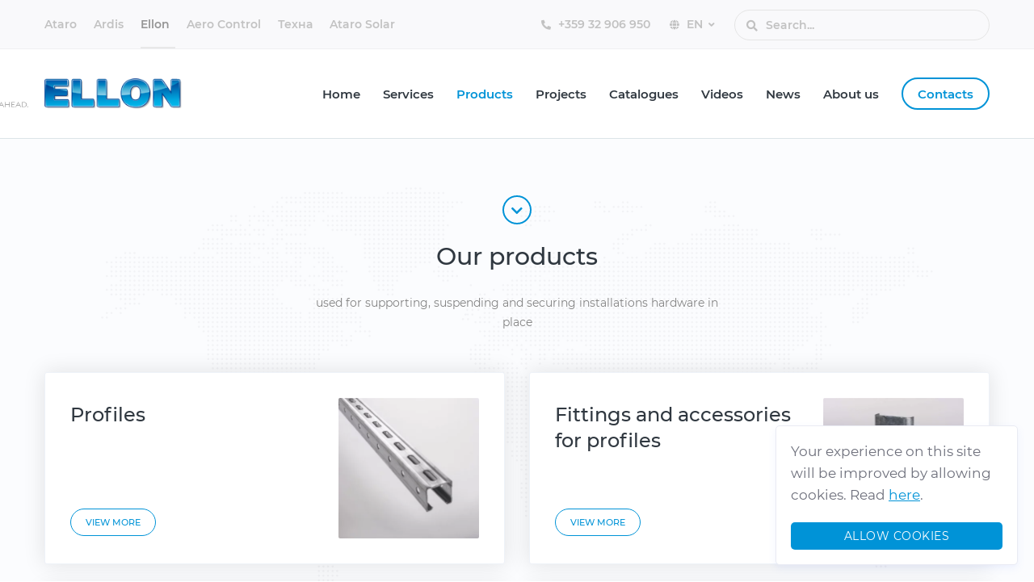

--- FILE ---
content_type: text/html; charset=UTF-8
request_url: https://www.ellon.eu/en/productgroups/our-products
body_size: 4412
content:
<!DOCTYPE html>
<html lang="en" dir="ltr">
<head>
    <meta charset="utf-8">
    <meta name="viewport" content="width=device-width, initial-scale=1">
    <title>Our products | ELLON</title>

    <meta name="keywords" content="Our products, ELLON, Ventilation, Air Conditioning, Ventilation Systems Construction, Design, Delivery, Air Conditioning and Heating, Air Supply Production, Grills Production, Air Conditioning Chambers Production" />
    <meta name="description" content="Manufacturing of Our products - used for supporting, suspending and securing installations hardware in place" />

    <meta property="og:title" content="Our products" />
    <meta property="og:type" content="website" />
    <meta property="og:url" content="http://www.ellon.eu/en/productgroups/our-products" />
    <meta property="og:image" content="https://www.ellon.eu/uploads/productgroups/3/DD4MfwUlQJU.png" />

    <link rel="shortcut icon" href="https://www.ellon.eu/images/favicon.ico" />

    
    <link rel="stylesheet" href="https://www.ellon.eu/css/app.css">

    

    

    
    <style>
        @media (min-width: 320px) and (max-width: 679px){
            .modal-pop.video {
                height: auto;
            }
        }

        .about-gallery-section.references-pdf{
            padding-bottom: 0;
        }

        .about-gallery-section.references-pdf::before{
            content: none;
        }

        .voestalpine-logo{
            display: inline-block;
            width: 170px;
            height: 39px;
            background-repeat: no-repeat;
            background-size: contain;
            background-image: url(https://www.ellon.eu/images/voestalpine_logo.png);
            position: absolute;
            left: -190px;
        }

        .christmas-right{
            display: inline-block;
            width: 234px;
            height: 58px;
            background-repeat: no-repeat;
            background-size: contain;
            background-image: url(https://www.ellon.eu/images/christmas-right.jpg);
            position: absolute;
            right: -250px;
        }

        @media (min-width: 320px) and (max-width: 1169px){
            .voestalpine-logo{
                left: 20px;
                top: 85px;
            }

            .christmas-right{
                display: none;
            }

            .main-header > .container{
                padding-bottom: 30px;
            }

            #main-navigation{
                top: 140px;
            }
        }
    </style>
</head>
<body>
<div class="wrapper">
    <div id="top-menu" class="top-header">
        <div class="container flex space-between">
            <ul class="top-header-navigation flex align-center">
                <li>
                    <a href="https://www.ataro.bg/" target="_blank">Ataro</a>
                </li>
                <li>
                    <a href="http://www.ardis-eng.eu/" target="_blank">Ardis</a>
                </li>
                <li class="active">
                    <a href="https://www.ellon.eu/" target="_blank">Ellon</a>
                </li>
                <li>
                    <a href="http://www.aerocontrol.bg/" target="_blank">Aero Control</a>
                </li>
                <li>
                    <a href="https://www.techna.bg/" target="_blank">Техна</a>
                </li>
                <li>
                    <a href="https://atarosolar.bg/" target="_blank">Ataro Solar</a>
                </li>
            </ul>
            <div class="top-header-actions flex align-center">
                <div class="call-us flex">
                    <span class="icon flex align-center justify-center"><i class="fas fa-phone-alt"></i></span>
                    <a class="cryptedphone" data-first-part="+359" data-last-part=" 32 906 950" onclick="window.location.href = 'tel:' + this.dataset.firstPart + this.dataset.lastPart; return false"></a>                </div>
                <div class="language flex">
                    <span class="icon flex align-center justify-center"><i class="fas fa-globe"></i></span>
                    <div class="language-switcher">
                        <label>
                            <select name="language-switcher" class="language-switcher">
                                                                    <option value="http://www.ellon.eu/bg/productgroups/our-products" >БГ</option>
                                                                    <option value="http://www.ellon.eu/en/productgroups/our-products" selected="selected">EN</option>
                                                            </select>
                        </label>
                    </div>
                </div>
                <div class="main-search flex">
                    <form tabindex="-1" class="search-form aa-input-container" action="https://www.ellon.eu/en/search" method="get">
                        <button type="submit"><i class="fas fa-search"></i></button>
                        <input autocomplete="off" type="text" name="q" class="search aa-search-input" placeholder="Search..." value="" data-value="">
                        <img class="algolia" src="https://www.ellon.eu/images/algolia.png">
                    </form>
                </div>
            </div>
        </div>
    </div>
    <header id="main-menu" class="main-header">
        <div class="container flex space-between align-center" style="position: relative;">

            <div class="voestalpine-logo"></div>
            <a class="header-logo" href="https://www.ellon.eu/en" style="background-image: url(https://www.ellon.eu/images/ellon_logo.png);"></a>
            <ul class="header-mobile-navigation flex">
                <li class="mobile-navigation-item">
                    <div class="language-switcher">
                        <label>
                            <select name="language-switcher" class="language-switcher">
                                                                    <option value="http://www.ellon.eu/bg/productgroups/our-products" >БГ</option>
                                                                    <option value="http://www.ellon.eu/en/productgroups/our-products" selected="selected">EN</option>
                                                            </select>
                        </label>
                    </div>
                </li>
                <li class="mobile-navigation-item">
                    <button type="button" class="mobile-menu-trigger" data-target="#main-navigation"><i class="fas fa-bars"></i></button>
                </li>
            </ul>
            <nav id="main-navigation" class="main-navigation">
                <div class="top-mobile-header">
                    <div class="container flex">
                        <ul class="top-header-navigation flex align-center">
                            <li>
                                <a href="https://www.ataro.bg/" target="_blank">Ataro</a>
                            </li>
                            <li>
                                <a href="http://www.ardis-eng.eu/" target="_blank">Ardis</a>
                            </li>
                            <li class="active">
                                <a href="https://www.ellon.eu/" target="_blank">Ellon</a>
                            </li>
                            <li>
                                <a href="http://www.aerocontrol.bg/" target="_blank">Aero Control</a>
                            </li>
                            <li>
                                <a href="https://www.techna.bg/" target="_blank">Техна</a>
                            </li>
                            <li>
                                <a href="https://atarosolar.bg/" target="_blank">Ataro Solar</a>
                            </li>
                            <li class="last-horisontal-scroll"></li>
                        </ul>
                    </div>
                    <div class="container flex align-center mobile-search">
                        <form tabindex="-1" class="search-form clearfix aa-input-container" action="#" method="get">
                            <button type="submit" class="float-left"><i class="fas fa-search"></i></button>
                            <span class="algolia-autocomplete" style="position: relative; display: inline-block; direction: ltr;"><input autocomplete="off" type="text" name="q" class="float-left search aa-search-input aa-input" placeholder="Търси..." value="" data-value="" spellcheck="false" role="combobox" aria-autocomplete="both" aria-expanded="false" aria-owns="algolia-autocomplete-listbox-0" dir="auto" style="position: relative; vertical-align: top;"></span>
                            <img class="algolia" src="https://www.ataro.bg/assets/images/algolia.png">
                        </form>
                    </div>
                </div>
                <ul class="navigation-menu flex">
                    <li class="navigation-item ">
                        <a href="https://www.ellon.eu/en">Home</a>
                    </li>
                    <li class="navigation-item ">
                        <a href="https://www.ellon.eu/en/service">Services</a>
                    </li>
                    <li class="navigation-item active">
                        <a href="https://www.ellon.eu/en/productgroups">Products</a>
                    </li>
                    <li class="navigation-item ">
                        <a href="https://www.ellon.eu/en/references">Projects</a>
                    </li>
                    <li class="navigation-item ">
                        <a href="https://www.ellon.eu/en/catalogues">Catalogues</a>
                    </li>
                    <li class="navigation-item ">
                        <a href="https://www.ellon.eu/en/videos">Videos</a>
                    </li>
                    <li class="navigation-item ">
                        <a href="https://www.ellon.eu/en/news">News</a>
                    </li>
                    <li class="navigation-item ">
                        <a href="https://www.ellon.eu/en/about">About us</a>
                    </li>
                    <li class="navigation-item blue-design">
                        <a href="https://www.ellon.eu/en/contacts">Contacts</a>
                    </li>
                </ul>
            </nav>
        </div>
            </header>
    <div class="content">
            <section class="listing bg-effect gray first-section">
        <div class="container">
            <header class="section-header flex column align-center">
                <div class="scroll-down-btn transparent flex align-center justify-center">
                    <button class="flex align-center justify-center disabled">
                        <i class="fas fa-chevron-down"></i>
                    </button>
                </div>
                <h2 class="title">Our products</h2>
                <span class="description">used for supporting, suspending and securing installations hardware in place</span>
            </header>
            <ul class="horisontal-grid flex flex-wrap">
                        <li class="horisontal-item">
                <a href="https://www.ellon.eu/en/productgroups/our-products/profiles" class="flex space-between">
                    <div class="information flex column">
                        <h3 class="title">Profiles</h3>
                        <button type="button" class="label">View More</button>
                    </div>
                    <div class="cover lazy-holder">
                        <img class="lazy" data-src="/uploads/products/13/tl0B6AcsXlF-350x350-quality(85).jpg?token=9a418345e023aa549cde13e8f5617034">
                    </div>
                </a>
            </li>
                    <li class="horisontal-item">
                <a href="https://www.ellon.eu/en/productgroups/our-products/fittings-and-accessories-for-profiles" class="flex space-between">
                    <div class="information flex column">
                        <h3 class="title">Fittings and accessories for profiles</h3>
                        <button type="button" class="label">View More</button>
                    </div>
                    <div class="cover lazy-holder">
                        <img class="lazy" data-src="/uploads/products/14/nyIxXj7u3s3-350x350-quality(85).jpg?token=b8071f5794d66ead76cde0abf4398688">
                    </div>
                </a>
            </li>
                    <li class="horisontal-item">
                <a href="https://www.ellon.eu/en/productgroups/our-products/load-bearing-feet" class="flex space-between">
                    <div class="information flex column">
                        <h3 class="title">Load bearing feet</h3>
                        <button type="button" class="label">View More</button>
                    </div>
                    <div class="cover lazy-holder">
                        <img class="lazy" data-src="/uploads/products/15/sKoOdvpLQgQ-350x350-quality(85).jpg?token=30e4c3d3ecb4e12f096ba7e09be62c36">
                    </div>
                </a>
            </li>
                    <li class="horisontal-item">
                <a href="https://www.ellon.eu/en/productgroups/our-products/hanging-elements" class="flex space-between">
                    <div class="information flex column">
                        <h3 class="title">Hanging elements</h3>
                        <button type="button" class="label">View More</button>
                    </div>
                    <div class="cover lazy-holder">
                        <img class="lazy" data-src="/uploads/products/16/NeM5QPtDIa4-350x350-quality(85).jpg?token=1c11597db9b400e3f55f94b2d9172509">
                    </div>
                </a>
            </li>
                    <li class="horisontal-item">
                <a href="https://www.ellon.eu/en/productgroups/our-products/clamps" class="flex space-between">
                    <div class="information flex column">
                        <h3 class="title">Clamps</h3>
                        <button type="button" class="label">View More</button>
                    </div>
                    <div class="cover lazy-holder">
                        <img class="lazy" data-src="/uploads/products/17/zjczASifLrL-350x350-quality(85).jpg?token=8c251d589dbf9f67bf7ef9b74dc4c7f4">
                    </div>
                </a>
            </li>
                    <li class="horisontal-item">
                <a href="https://www.ellon.eu/en/productgroups/our-products/supporting-consoles" class="flex space-between">
                    <div class="information flex column">
                        <h3 class="title">Supporting consoles</h3>
                        <button type="button" class="label">View More</button>
                    </div>
                    <div class="cover lazy-holder">
                        <img class="lazy" data-src="/uploads/products/18/QYUBjHYCigW-350x350-quality(85).jpg?token=19bf3b5c506bb2be58838e17a3a0a544">
                    </div>
                </a>
            </li>
                    <li class="horisontal-item">
                <a href="https://www.ellon.eu/en/productgroups/our-products/perforated-steel-strip" class="flex space-between">
                    <div class="information flex column">
                        <h3 class="title">Perforated steel strip</h3>
                        <button type="button" class="label">View More</button>
                    </div>
                    <div class="cover lazy-holder">
                        <img class="lazy" data-src="/uploads/products/19/k9VNAdUDzwO-350x350-quality(85).jpg?token=288e88131aefefb2ed10e1c9d0ec98ef">
                    </div>
                </a>
            </li>
                    <li class="horisontal-item">
                <a href="https://www.ellon.eu/en/productgroups/our-products/other-accessories" class="flex space-between">
                    <div class="information flex column">
                        <h3 class="title">Other accessories</h3>
                        <button type="button" class="label">View More</button>
                    </div>
                    <div class="cover lazy-holder">
                        <img class="lazy" data-src="/uploads/products/20/VaiURQNIDj6-350x350-quality(85).jpg?token=ee8223b46aed8e41c6675e03f32c0584">
                    </div>
                </a>
            </li>
            
    </ul>
        </div>
    </section>
    </div>
</div>
<footer class="main-footer">
    <div class="container flex column">
        <div class="top-footer flex align-center space-between">
            <a href="https://www.ellon.eu/en" class="logo float-left" style="background-image: url(https://www.ellon.eu/images/ellon_logo.png);"></a>
            <ul class="mobile-only-flex mobile-navigation">
                <li class="nav-item menu">
                    <button type="button" class="mobile-menu-trigger" data-target="#footer-navigation"><i class="fas fa-bars"></i></button>
                </li>
            </ul>
            <div id="footer-navigation">
                <ul class="footer-navigation flex row">
                    <li class="footer-navigation-item">
                        <a href="https://www.ellon.eu/en/news">News</a>
                    </li>
                    <li class="footer-navigation-item">
                        <a href="https://www.ellon.eu/en/about">About us</a>
                    </li>
                    <li class="footer-navigation-item">
                        <a href="https://www.ellon.eu/en/references">Projects</a>
                    </li>
                    <li class="footer-navigation-item">
                        <a href="https://www.ellon.eu/en/legal">Legal</a>
                    </li>
                    <li class="footer-navigation-item blue-border">
                        <a href="https://www.ellon.eu/en/contacts">Contacts</a>
                    </li>
                    <li class="mobile-only-flex signature">Developed by <strong><a href="https://molivnik.com" target="_blank">Molivnik.com</a></strong></li>
                </ul>
            </div>
            <div class="socials flex row">
                <span class="label">We are social</span>
                <ul class="social-links flex row">
                    <li class="social-items">
                        <a href="https://www.facebook.com/Ellon-Plovdiv-250744388340188/" target="_blank">
                            <i class="fab fa-facebook-f"></i>
                        </a>
                    </li>
                </ul>
            </div>
        </div>
        <div class="bottom-footer flex align-center space-between">
            <span class="footer-message">Our experience and engineering brings satisfaction to our customers. <strong>© Ellon 2011-2026</strong></span>
            <span class="developed-by">Developed by <strong><a href="https://molivnik.com/" target="_blank">Molivnik.com</a></strong></span>
        </div>
        <div class="scroll-top desktop-only-flex">
            <a class="hvr-icon-up scroll-to-item" data-target="#top-menu" data-offset="30">
                <i class="fas fa-chevron-up"></i>
            </a>
        </div>
    </div>
</footer>


<div class="modal-background"></div>
<div id="modal-pop-holder"></div>
















































































<script src="https://www.ellon.eu/js/youtube.js"></script>
<script src="https://www.ellon.eu/js/simple-lightbox.min.js"></script>
<script src="https://www.ellon.eu/js/app.js"></script>

    <!-- Global site tag (gtag.js) - Google Analytics -->
<script async src="https://www.googletagmanager.com/gtag/js?id=G-SBYXXCGWHB"></script>
<script>
  window.dataLayer = window.dataLayer || [];
  function gtag(){dataLayer.push(arguments);}
  gtag('js', new Date());

  gtag('config', 'G-SBYXXCGWHB');
</script>

<script>
    $(document).on('click',".cryptedphone, .cryptedphone-slider", function(e) {

        e.preventDefault();
        var $this = $(this);

        if ($this.hasClass('mail')) {
            eventCategory = 'Email';
            eventLabel = 'Email clicked.';
        }else{
            eventCategory = 'Call';
            eventLabel = 'Phone clicked.';
        }

        gtag('event', 'Click', {
            'event_category': eventCategory,
            'event_label': eventLabel
        });

    });

    $(document).on('click', ".catalogue-tracking", function(e) {

        e.preventDefault();

        var $this = $(this);
        var href = $this.attr('href');
        var name = $this.data('name');

        eventCategory = 'Catalogue';
        eventLabel = name

        gtag('event', 'Click', {
            'event_category': eventCategory,
            'event_label': eventLabel
        });

        setTimeout(function() {
            window.open(href, '_blank');
        }, 350);

    });
</script>


<script type="text/javascript" src="https://www.ellon.eu/js/cookie.js"></script>















<div class="js-cookie-consent cookie-consent">

    <span class="cookie-consent__message">
        Your experience on this site will be improved by allowing cookies. Read <a href="https://ellon.eu//legal">here</a>.
    </span>

    <button class="js-cookie-consent-agree cookie-consent__agree">
        Allow cookies
    </button>

</div>

    <script>

        window.laravelCookieConsent = (function () {

            const COOKIE_VALUE = 1;
            const COOKIE_DOMAIN = 'www.ellon.eu';

            function consentWithCookies() {
                setCookie('laravel_cookie_consent', COOKIE_VALUE, 7300);
                hideCookieDialog();
            }

            function cookieExists(name) {
                return (document.cookie.split('; ').indexOf(name + '=' + COOKIE_VALUE) !== -1);
            }

            function hideCookieDialog() {
                const dialogs = document.getElementsByClassName('js-cookie-consent');

                for (let i = 0; i < dialogs.length; ++i) {
                    dialogs[i].style.display = 'none';
                }
            }

            function setCookie(name, value, expirationInDays) {
                const date = new Date();
                date.setTime(date.getTime() + (expirationInDays * 24 * 60 * 60 * 1000));
                document.cookie = name + '=' + value
                    + ';expires=' + date.toUTCString()
                    + ';domain=' + COOKIE_DOMAIN
                    + ';path=/'
                    + '';
            }

            if (cookieExists('laravel_cookie_consent')) {
                hideCookieDialog();
            }

            const buttons = document.getElementsByClassName('js-cookie-consent-agree');

            for (let i = 0; i < buttons.length; ++i) {
                buttons[i].addEventListener('click', consentWithCookies);
            }

            return {
                consentWithCookies: consentWithCookies,
                hideCookieDialog: hideCookieDialog
            };
        })();
    </script>

<script defer src="https://static.cloudflareinsights.com/beacon.min.js/vcd15cbe7772f49c399c6a5babf22c1241717689176015" integrity="sha512-ZpsOmlRQV6y907TI0dKBHq9Md29nnaEIPlkf84rnaERnq6zvWvPUqr2ft8M1aS28oN72PdrCzSjY4U6VaAw1EQ==" data-cf-beacon='{"version":"2024.11.0","token":"99f13ccbee71429282a397f4e8b5f7e4","r":1,"server_timing":{"name":{"cfCacheStatus":true,"cfEdge":true,"cfExtPri":true,"cfL4":true,"cfOrigin":true,"cfSpeedBrain":true},"location_startswith":null}}' crossorigin="anonymous"></script>
</body>
</html>


--- FILE ---
content_type: text/css
request_url: https://www.ellon.eu/css/app.css
body_size: 31594
content:
@charset "UTF-8";
/*!
 * Font Awesome Free 5.13.0 by @fontawesome - https://fontawesome.com
 * License - https://fontawesome.com/license/free (Icons: CC BY 4.0, Fonts: SIL OFL 1.1, Code: MIT License)
 */.fa,.fab,.fad,.fal,.far,.fas{-moz-osx-font-smoothing:grayscale;-webkit-font-smoothing:antialiased;display:inline-block;font-style:normal;font-variant:normal;text-rendering:auto;line-height:1}.fa-lg{font-size:1.33333em;line-height:.75em;vertical-align:-.0667em}.fa-xs{font-size:.75em}.fa-sm{font-size:.875em}.fa-1x{font-size:1em}.fa-2x{font-size:2em}.fa-3x{font-size:3em}.fa-4x{font-size:4em}.fa-5x{font-size:5em}.fa-6x{font-size:6em}.fa-7x{font-size:7em}.fa-8x{font-size:8em}.fa-9x{font-size:9em}.fa-10x{font-size:10em}.fa-fw{text-align:center;width:1.25em}.fa-ul{list-style-type:none;margin-left:2.5em;padding-left:0}.fa-ul>li{position:relative}.fa-li{left:-2em;position:absolute;text-align:center;width:2em;line-height:inherit}.fa-border{border:.08em solid #eee;border-radius:.1em;padding:.2em .25em .15em}.fa-pull-left{float:left}.fa-pull-right{float:right}.fa.fa-pull-left,.fab.fa-pull-left,.fal.fa-pull-left,.far.fa-pull-left,.fas.fa-pull-left{margin-right:.3em}.fa.fa-pull-right,.fab.fa-pull-right,.fal.fa-pull-right,.far.fa-pull-right,.fas.fa-pull-right{margin-left:.3em}.fa-spin{-webkit-animation:fa-spin 2s linear infinite;animation:fa-spin 2s linear infinite}.fa-pulse{-webkit-animation:fa-spin 1s steps(8) infinite;animation:fa-spin 1s steps(8) infinite}@-webkit-keyframes fa-spin{0%{transform:rotate(0deg)}to{transform:rotate(1turn)}}@keyframes fa-spin{0%{transform:rotate(0deg)}to{transform:rotate(1turn)}}.fa-rotate-90{-ms-filter:"progid:DXImageTransform.Microsoft.BasicImage(rotation=1)";transform:rotate(90deg)}.fa-rotate-180{-ms-filter:"progid:DXImageTransform.Microsoft.BasicImage(rotation=2)";transform:rotate(180deg)}.fa-rotate-270{-ms-filter:"progid:DXImageTransform.Microsoft.BasicImage(rotation=3)";transform:rotate(270deg)}.fa-flip-horizontal{-ms-filter:"progid:DXImageTransform.Microsoft.BasicImage(rotation=0, mirror=1)";transform:scaleX(-1)}.fa-flip-vertical{transform:scaleY(-1)}.fa-flip-both,.fa-flip-horizontal.fa-flip-vertical,.fa-flip-vertical{-ms-filter:"progid:DXImageTransform.Microsoft.BasicImage(rotation=2, mirror=1)"}.fa-flip-both,.fa-flip-horizontal.fa-flip-vertical{transform:scale(-1)}:root .fa-flip-both,:root .fa-flip-horizontal,:root .fa-flip-vertical,:root .fa-rotate-90,:root .fa-rotate-180,:root .fa-rotate-270{filter:none}.fa-stack{display:inline-block;height:2em;line-height:2em;position:relative;vertical-align:middle;width:2.5em}.fa-stack-1x,.fa-stack-2x{left:0;position:absolute;text-align:center;width:100%}.fa-stack-1x{line-height:inherit}.fa-stack-2x{font-size:2em}.fa-inverse{color:#fff}.fa-500px:before{content:"\F26E"}.fa-accessible-icon:before{content:"\F368"}.fa-accusoft:before{content:"\F369"}.fa-acquisitions-incorporated:before{content:"\F6AF"}.fa-ad:before{content:"\F641"}.fa-address-book:before{content:"\F2B9"}.fa-address-card:before{content:"\F2BB"}.fa-adjust:before{content:"\F042"}.fa-adn:before{content:"\F170"}.fa-adobe:before{content:"\F778"}.fa-adversal:before{content:"\F36A"}.fa-affiliatetheme:before{content:"\F36B"}.fa-air-freshener:before{content:"\F5D0"}.fa-airbnb:before{content:"\F834"}.fa-algolia:before{content:"\F36C"}.fa-align-center:before{content:"\F037"}.fa-align-justify:before{content:"\F039"}.fa-align-left:before{content:"\F036"}.fa-align-right:before{content:"\F038"}.fa-alipay:before{content:"\F642"}.fa-allergies:before{content:"\F461"}.fa-amazon:before{content:"\F270"}.fa-amazon-pay:before{content:"\F42C"}.fa-ambulance:before{content:"\F0F9"}.fa-american-sign-language-interpreting:before{content:"\F2A3"}.fa-amilia:before{content:"\F36D"}.fa-anchor:before{content:"\F13D"}.fa-android:before{content:"\F17B"}.fa-angellist:before{content:"\F209"}.fa-angle-double-down:before{content:"\F103"}.fa-angle-double-left:before{content:"\F100"}.fa-angle-double-right:before{content:"\F101"}.fa-angle-double-up:before{content:"\F102"}.fa-angle-down:before{content:"\F107"}.fa-angle-left:before{content:"\F104"}.fa-angle-right:before{content:"\F105"}.fa-angle-up:before{content:"\F106"}.fa-angry:before{content:"\F556"}.fa-angrycreative:before{content:"\F36E"}.fa-angular:before{content:"\F420"}.fa-ankh:before{content:"\F644"}.fa-app-store:before{content:"\F36F"}.fa-app-store-ios:before{content:"\F370"}.fa-apper:before{content:"\F371"}.fa-apple:before{content:"\F179"}.fa-apple-alt:before{content:"\F5D1"}.fa-apple-pay:before{content:"\F415"}.fa-archive:before{content:"\F187"}.fa-archway:before{content:"\F557"}.fa-arrow-alt-circle-down:before{content:"\F358"}.fa-arrow-alt-circle-left:before{content:"\F359"}.fa-arrow-alt-circle-right:before{content:"\F35A"}.fa-arrow-alt-circle-up:before{content:"\F35B"}.fa-arrow-circle-down:before{content:"\F0AB"}.fa-arrow-circle-left:before{content:"\F0A8"}.fa-arrow-circle-right:before{content:"\F0A9"}.fa-arrow-circle-up:before{content:"\F0AA"}.fa-arrow-down:before{content:"\F063"}.fa-arrow-left:before{content:"\F060"}.fa-arrow-right:before{content:"\F061"}.fa-arrow-up:before{content:"\F062"}.fa-arrows-alt:before{content:"\F0B2"}.fa-arrows-alt-h:before{content:"\F337"}.fa-arrows-alt-v:before{content:"\F338"}.fa-artstation:before{content:"\F77A"}.fa-assistive-listening-systems:before{content:"\F2A2"}.fa-asterisk:before{content:"\F069"}.fa-asymmetrik:before{content:"\F372"}.fa-at:before{content:"\F1FA"}.fa-atlas:before{content:"\F558"}.fa-atlassian:before{content:"\F77B"}.fa-atom:before{content:"\F5D2"}.fa-audible:before{content:"\F373"}.fa-audio-description:before{content:"\F29E"}.fa-autoprefixer:before{content:"\F41C"}.fa-avianex:before{content:"\F374"}.fa-aviato:before{content:"\F421"}.fa-award:before{content:"\F559"}.fa-aws:before{content:"\F375"}.fa-baby:before{content:"\F77C"}.fa-baby-carriage:before{content:"\F77D"}.fa-backspace:before{content:"\F55A"}.fa-backward:before{content:"\F04A"}.fa-bacon:before{content:"\F7E5"}.fa-bahai:before{content:"\F666"}.fa-balance-scale:before{content:"\F24E"}.fa-balance-scale-left:before{content:"\F515"}.fa-balance-scale-right:before{content:"\F516"}.fa-ban:before{content:"\F05E"}.fa-band-aid:before{content:"\F462"}.fa-bandcamp:before{content:"\F2D5"}.fa-barcode:before{content:"\F02A"}.fa-bars:before{content:"\F0C9"}.fa-baseball-ball:before{content:"\F433"}.fa-basketball-ball:before{content:"\F434"}.fa-bath:before{content:"\F2CD"}.fa-battery-empty:before{content:"\F244"}.fa-battery-full:before{content:"\F240"}.fa-battery-half:before{content:"\F242"}.fa-battery-quarter:before{content:"\F243"}.fa-battery-three-quarters:before{content:"\F241"}.fa-battle-net:before{content:"\F835"}.fa-bed:before{content:"\F236"}.fa-beer:before{content:"\F0FC"}.fa-behance:before{content:"\F1B4"}.fa-behance-square:before{content:"\F1B5"}.fa-bell:before{content:"\F0F3"}.fa-bell-slash:before{content:"\F1F6"}.fa-bezier-curve:before{content:"\F55B"}.fa-bible:before{content:"\F647"}.fa-bicycle:before{content:"\F206"}.fa-biking:before{content:"\F84A"}.fa-bimobject:before{content:"\F378"}.fa-binoculars:before{content:"\F1E5"}.fa-biohazard:before{content:"\F780"}.fa-birthday-cake:before{content:"\F1FD"}.fa-bitbucket:before{content:"\F171"}.fa-bitcoin:before{content:"\F379"}.fa-bity:before{content:"\F37A"}.fa-black-tie:before{content:"\F27E"}.fa-blackberry:before{content:"\F37B"}.fa-blender:before{content:"\F517"}.fa-blender-phone:before{content:"\F6B6"}.fa-blind:before{content:"\F29D"}.fa-blog:before{content:"\F781"}.fa-blogger:before{content:"\F37C"}.fa-blogger-b:before{content:"\F37D"}.fa-bluetooth:before{content:"\F293"}.fa-bluetooth-b:before{content:"\F294"}.fa-bold:before{content:"\F032"}.fa-bolt:before{content:"\F0E7"}.fa-bomb:before{content:"\F1E2"}.fa-bone:before{content:"\F5D7"}.fa-bong:before{content:"\F55C"}.fa-book:before{content:"\F02D"}.fa-book-dead:before{content:"\F6B7"}.fa-book-medical:before{content:"\F7E6"}.fa-book-open:before{content:"\F518"}.fa-book-reader:before{content:"\F5DA"}.fa-bookmark:before{content:"\F02E"}.fa-bootstrap:before{content:"\F836"}.fa-border-all:before{content:"\F84C"}.fa-border-none:before{content:"\F850"}.fa-border-style:before{content:"\F853"}.fa-bowling-ball:before{content:"\F436"}.fa-box:before{content:"\F466"}.fa-box-open:before{content:"\F49E"}.fa-box-tissue:before{content:"\F95B"}.fa-boxes:before{content:"\F468"}.fa-braille:before{content:"\F2A1"}.fa-brain:before{content:"\F5DC"}.fa-bread-slice:before{content:"\F7EC"}.fa-briefcase:before{content:"\F0B1"}.fa-briefcase-medical:before{content:"\F469"}.fa-broadcast-tower:before{content:"\F519"}.fa-broom:before{content:"\F51A"}.fa-brush:before{content:"\F55D"}.fa-btc:before{content:"\F15A"}.fa-buffer:before{content:"\F837"}.fa-bug:before{content:"\F188"}.fa-building:before{content:"\F1AD"}.fa-bullhorn:before{content:"\F0A1"}.fa-bullseye:before{content:"\F140"}.fa-burn:before{content:"\F46A"}.fa-buromobelexperte:before{content:"\F37F"}.fa-bus:before{content:"\F207"}.fa-bus-alt:before{content:"\F55E"}.fa-business-time:before{content:"\F64A"}.fa-buy-n-large:before{content:"\F8A6"}.fa-buysellads:before{content:"\F20D"}.fa-calculator:before{content:"\F1EC"}.fa-calendar:before{content:"\F133"}.fa-calendar-alt:before{content:"\F073"}.fa-calendar-check:before{content:"\F274"}.fa-calendar-day:before{content:"\F783"}.fa-calendar-minus:before{content:"\F272"}.fa-calendar-plus:before{content:"\F271"}.fa-calendar-times:before{content:"\F273"}.fa-calendar-week:before{content:"\F784"}.fa-camera:before{content:"\F030"}.fa-camera-retro:before{content:"\F083"}.fa-campground:before{content:"\F6BB"}.fa-canadian-maple-leaf:before{content:"\F785"}.fa-candy-cane:before{content:"\F786"}.fa-cannabis:before{content:"\F55F"}.fa-capsules:before{content:"\F46B"}.fa-car:before{content:"\F1B9"}.fa-car-alt:before{content:"\F5DE"}.fa-car-battery:before{content:"\F5DF"}.fa-car-crash:before{content:"\F5E1"}.fa-car-side:before{content:"\F5E4"}.fa-caravan:before{content:"\F8FF"}.fa-caret-down:before{content:"\F0D7"}.fa-caret-left:before{content:"\F0D9"}.fa-caret-right:before{content:"\F0DA"}.fa-caret-square-down:before{content:"\F150"}.fa-caret-square-left:before{content:"\F191"}.fa-caret-square-right:before{content:"\F152"}.fa-caret-square-up:before{content:"\F151"}.fa-caret-up:before{content:"\F0D8"}.fa-carrot:before{content:"\F787"}.fa-cart-arrow-down:before{content:"\F218"}.fa-cart-plus:before{content:"\F217"}.fa-cash-register:before{content:"\F788"}.fa-cat:before{content:"\F6BE"}.fa-cc-amazon-pay:before{content:"\F42D"}.fa-cc-amex:before{content:"\F1F3"}.fa-cc-apple-pay:before{content:"\F416"}.fa-cc-diners-club:before{content:"\F24C"}.fa-cc-discover:before{content:"\F1F2"}.fa-cc-jcb:before{content:"\F24B"}.fa-cc-mastercard:before{content:"\F1F1"}.fa-cc-paypal:before{content:"\F1F4"}.fa-cc-stripe:before{content:"\F1F5"}.fa-cc-visa:before{content:"\F1F0"}.fa-centercode:before{content:"\F380"}.fa-centos:before{content:"\F789"}.fa-certificate:before{content:"\F0A3"}.fa-chair:before{content:"\F6C0"}.fa-chalkboard:before{content:"\F51B"}.fa-chalkboard-teacher:before{content:"\F51C"}.fa-charging-station:before{content:"\F5E7"}.fa-chart-area:before{content:"\F1FE"}.fa-chart-bar:before{content:"\F080"}.fa-chart-line:before{content:"\F201"}.fa-chart-pie:before{content:"\F200"}.fa-check:before{content:"\F00C"}.fa-check-circle:before{content:"\F058"}.fa-check-double:before{content:"\F560"}.fa-check-square:before{content:"\F14A"}.fa-cheese:before{content:"\F7EF"}.fa-chess:before{content:"\F439"}.fa-chess-bishop:before{content:"\F43A"}.fa-chess-board:before{content:"\F43C"}.fa-chess-king:before{content:"\F43F"}.fa-chess-knight:before{content:"\F441"}.fa-chess-pawn:before{content:"\F443"}.fa-chess-queen:before{content:"\F445"}.fa-chess-rook:before{content:"\F447"}.fa-chevron-circle-down:before{content:"\F13A"}.fa-chevron-circle-left:before{content:"\F137"}.fa-chevron-circle-right:before{content:"\F138"}.fa-chevron-circle-up:before{content:"\F139"}.fa-chevron-down:before{content:"\F078"}.fa-chevron-left:before{content:"\F053"}.fa-chevron-right:before{content:"\F054"}.fa-chevron-up:before{content:"\F077"}.fa-child:before{content:"\F1AE"}.fa-chrome:before{content:"\F268"}.fa-chromecast:before{content:"\F838"}.fa-church:before{content:"\F51D"}.fa-circle:before{content:"\F111"}.fa-circle-notch:before{content:"\F1CE"}.fa-city:before{content:"\F64F"}.fa-clinic-medical:before{content:"\F7F2"}.fa-clipboard:before{content:"\F328"}.fa-clipboard-check:before{content:"\F46C"}.fa-clipboard-list:before{content:"\F46D"}.fa-clock:before{content:"\F017"}.fa-clone:before{content:"\F24D"}.fa-closed-captioning:before{content:"\F20A"}.fa-cloud:before{content:"\F0C2"}.fa-cloud-download-alt:before{content:"\F381"}.fa-cloud-meatball:before{content:"\F73B"}.fa-cloud-moon:before{content:"\F6C3"}.fa-cloud-moon-rain:before{content:"\F73C"}.fa-cloud-rain:before{content:"\F73D"}.fa-cloud-showers-heavy:before{content:"\F740"}.fa-cloud-sun:before{content:"\F6C4"}.fa-cloud-sun-rain:before{content:"\F743"}.fa-cloud-upload-alt:before{content:"\F382"}.fa-cloudscale:before{content:"\F383"}.fa-cloudsmith:before{content:"\F384"}.fa-cloudversify:before{content:"\F385"}.fa-cocktail:before{content:"\F561"}.fa-code:before{content:"\F121"}.fa-code-branch:before{content:"\F126"}.fa-codepen:before{content:"\F1CB"}.fa-codiepie:before{content:"\F284"}.fa-coffee:before{content:"\F0F4"}.fa-cog:before{content:"\F013"}.fa-cogs:before{content:"\F085"}.fa-coins:before{content:"\F51E"}.fa-columns:before{content:"\F0DB"}.fa-comment:before{content:"\F075"}.fa-comment-alt:before{content:"\F27A"}.fa-comment-dollar:before{content:"\F651"}.fa-comment-dots:before{content:"\F4AD"}.fa-comment-medical:before{content:"\F7F5"}.fa-comment-slash:before{content:"\F4B3"}.fa-comments:before{content:"\F086"}.fa-comments-dollar:before{content:"\F653"}.fa-compact-disc:before{content:"\F51F"}.fa-compass:before{content:"\F14E"}.fa-compress:before{content:"\F066"}.fa-compress-alt:before{content:"\F422"}.fa-compress-arrows-alt:before{content:"\F78C"}.fa-concierge-bell:before{content:"\F562"}.fa-confluence:before{content:"\F78D"}.fa-connectdevelop:before{content:"\F20E"}.fa-contao:before{content:"\F26D"}.fa-cookie:before{content:"\F563"}.fa-cookie-bite:before{content:"\F564"}.fa-copy:before{content:"\F0C5"}.fa-copyright:before{content:"\F1F9"}.fa-cotton-bureau:before{content:"\F89E"}.fa-couch:before{content:"\F4B8"}.fa-cpanel:before{content:"\F388"}.fa-creative-commons:before{content:"\F25E"}.fa-creative-commons-by:before{content:"\F4E7"}.fa-creative-commons-nc:before{content:"\F4E8"}.fa-creative-commons-nc-eu:before{content:"\F4E9"}.fa-creative-commons-nc-jp:before{content:"\F4EA"}.fa-creative-commons-nd:before{content:"\F4EB"}.fa-creative-commons-pd:before{content:"\F4EC"}.fa-creative-commons-pd-alt:before{content:"\F4ED"}.fa-creative-commons-remix:before{content:"\F4EE"}.fa-creative-commons-sa:before{content:"\F4EF"}.fa-creative-commons-sampling:before{content:"\F4F0"}.fa-creative-commons-sampling-plus:before{content:"\F4F1"}.fa-creative-commons-share:before{content:"\F4F2"}.fa-creative-commons-zero:before{content:"\F4F3"}.fa-credit-card:before{content:"\F09D"}.fa-critical-role:before{content:"\F6C9"}.fa-crop:before{content:"\F125"}.fa-crop-alt:before{content:"\F565"}.fa-cross:before{content:"\F654"}.fa-crosshairs:before{content:"\F05B"}.fa-crow:before{content:"\F520"}.fa-crown:before{content:"\F521"}.fa-crutch:before{content:"\F7F7"}.fa-css3:before{content:"\F13C"}.fa-css3-alt:before{content:"\F38B"}.fa-cube:before{content:"\F1B2"}.fa-cubes:before{content:"\F1B3"}.fa-cut:before{content:"\F0C4"}.fa-cuttlefish:before{content:"\F38C"}.fa-d-and-d:before{content:"\F38D"}.fa-d-and-d-beyond:before{content:"\F6CA"}.fa-dailymotion:before{content:"\F952"}.fa-dashcube:before{content:"\F210"}.fa-database:before{content:"\F1C0"}.fa-deaf:before{content:"\F2A4"}.fa-delicious:before{content:"\F1A5"}.fa-democrat:before{content:"\F747"}.fa-deploydog:before{content:"\F38E"}.fa-deskpro:before{content:"\F38F"}.fa-desktop:before{content:"\F108"}.fa-dev:before{content:"\F6CC"}.fa-deviantart:before{content:"\F1BD"}.fa-dharmachakra:before{content:"\F655"}.fa-dhl:before{content:"\F790"}.fa-diagnoses:before{content:"\F470"}.fa-diaspora:before{content:"\F791"}.fa-dice:before{content:"\F522"}.fa-dice-d20:before{content:"\F6CF"}.fa-dice-d6:before{content:"\F6D1"}.fa-dice-five:before{content:"\F523"}.fa-dice-four:before{content:"\F524"}.fa-dice-one:before{content:"\F525"}.fa-dice-six:before{content:"\F526"}.fa-dice-three:before{content:"\F527"}.fa-dice-two:before{content:"\F528"}.fa-digg:before{content:"\F1A6"}.fa-digital-ocean:before{content:"\F391"}.fa-digital-tachograph:before{content:"\F566"}.fa-directions:before{content:"\F5EB"}.fa-discord:before{content:"\F392"}.fa-discourse:before{content:"\F393"}.fa-disease:before{content:"\F7FA"}.fa-divide:before{content:"\F529"}.fa-dizzy:before{content:"\F567"}.fa-dna:before{content:"\F471"}.fa-dochub:before{content:"\F394"}.fa-docker:before{content:"\F395"}.fa-dog:before{content:"\F6D3"}.fa-dollar-sign:before{content:"\F155"}.fa-dolly:before{content:"\F472"}.fa-dolly-flatbed:before{content:"\F474"}.fa-donate:before{content:"\F4B9"}.fa-door-closed:before{content:"\F52A"}.fa-door-open:before{content:"\F52B"}.fa-dot-circle:before{content:"\F192"}.fa-dove:before{content:"\F4BA"}.fa-download:before{content:"\F019"}.fa-draft2digital:before{content:"\F396"}.fa-drafting-compass:before{content:"\F568"}.fa-dragon:before{content:"\F6D5"}.fa-draw-polygon:before{content:"\F5EE"}.fa-dribbble:before{content:"\F17D"}.fa-dribbble-square:before{content:"\F397"}.fa-dropbox:before{content:"\F16B"}.fa-drum:before{content:"\F569"}.fa-drum-steelpan:before{content:"\F56A"}.fa-drumstick-bite:before{content:"\F6D7"}.fa-drupal:before{content:"\F1A9"}.fa-dumbbell:before{content:"\F44B"}.fa-dumpster:before{content:"\F793"}.fa-dumpster-fire:before{content:"\F794"}.fa-dungeon:before{content:"\F6D9"}.fa-dyalog:before{content:"\F399"}.fa-earlybirds:before{content:"\F39A"}.fa-ebay:before{content:"\F4F4"}.fa-edge:before{content:"\F282"}.fa-edit:before{content:"\F044"}.fa-egg:before{content:"\F7FB"}.fa-eject:before{content:"\F052"}.fa-elementor:before{content:"\F430"}.fa-ellipsis-h:before{content:"\F141"}.fa-ellipsis-v:before{content:"\F142"}.fa-ello:before{content:"\F5F1"}.fa-ember:before{content:"\F423"}.fa-empire:before{content:"\F1D1"}.fa-envelope:before{content:"\F0E0"}.fa-envelope-open:before{content:"\F2B6"}.fa-envelope-open-text:before{content:"\F658"}.fa-envelope-square:before{content:"\F199"}.fa-envira:before{content:"\F299"}.fa-equals:before{content:"\F52C"}.fa-eraser:before{content:"\F12D"}.fa-erlang:before{content:"\F39D"}.fa-ethereum:before{content:"\F42E"}.fa-ethernet:before{content:"\F796"}.fa-etsy:before{content:"\F2D7"}.fa-euro-sign:before{content:"\F153"}.fa-evernote:before{content:"\F839"}.fa-exchange-alt:before{content:"\F362"}.fa-exclamation:before{content:"\F12A"}.fa-exclamation-circle:before{content:"\F06A"}.fa-exclamation-triangle:before{content:"\F071"}.fa-expand:before{content:"\F065"}.fa-expand-alt:before{content:"\F424"}.fa-expand-arrows-alt:before{content:"\F31E"}.fa-expeditedssl:before{content:"\F23E"}.fa-external-link-alt:before{content:"\F35D"}.fa-external-link-square-alt:before{content:"\F360"}.fa-eye:before{content:"\F06E"}.fa-eye-dropper:before{content:"\F1FB"}.fa-eye-slash:before{content:"\F070"}.fa-facebook:before{content:"\F09A"}.fa-facebook-f:before{content:"\F39E"}.fa-facebook-messenger:before{content:"\F39F"}.fa-facebook-square:before{content:"\F082"}.fa-fan:before{content:"\F863"}.fa-fantasy-flight-games:before{content:"\F6DC"}.fa-fast-backward:before{content:"\F049"}.fa-fast-forward:before{content:"\F050"}.fa-faucet:before{content:"\F905"}.fa-fax:before{content:"\F1AC"}.fa-feather:before{content:"\F52D"}.fa-feather-alt:before{content:"\F56B"}.fa-fedex:before{content:"\F797"}.fa-fedora:before{content:"\F798"}.fa-female:before{content:"\F182"}.fa-fighter-jet:before{content:"\F0FB"}.fa-figma:before{content:"\F799"}.fa-file:before{content:"\F15B"}.fa-file-alt:before{content:"\F15C"}.fa-file-archive:before{content:"\F1C6"}.fa-file-audio:before{content:"\F1C7"}.fa-file-code:before{content:"\F1C9"}.fa-file-contract:before{content:"\F56C"}.fa-file-csv:before{content:"\F6DD"}.fa-file-download:before{content:"\F56D"}.fa-file-excel:before{content:"\F1C3"}.fa-file-export:before{content:"\F56E"}.fa-file-image:before{content:"\F1C5"}.fa-file-import:before{content:"\F56F"}.fa-file-invoice:before{content:"\F570"}.fa-file-invoice-dollar:before{content:"\F571"}.fa-file-medical:before{content:"\F477"}.fa-file-medical-alt:before{content:"\F478"}.fa-file-pdf:before{content:"\F1C1"}.fa-file-powerpoint:before{content:"\F1C4"}.fa-file-prescription:before{content:"\F572"}.fa-file-signature:before{content:"\F573"}.fa-file-upload:before{content:"\F574"}.fa-file-video:before{content:"\F1C8"}.fa-file-word:before{content:"\F1C2"}.fa-fill:before{content:"\F575"}.fa-fill-drip:before{content:"\F576"}.fa-film:before{content:"\F008"}.fa-filter:before{content:"\F0B0"}.fa-fingerprint:before{content:"\F577"}.fa-fire:before{content:"\F06D"}.fa-fire-alt:before{content:"\F7E4"}.fa-fire-extinguisher:before{content:"\F134"}.fa-firefox:before{content:"\F269"}.fa-firefox-browser:before{content:"\F907"}.fa-first-aid:before{content:"\F479"}.fa-first-order:before{content:"\F2B0"}.fa-first-order-alt:before{content:"\F50A"}.fa-firstdraft:before{content:"\F3A1"}.fa-fish:before{content:"\F578"}.fa-fist-raised:before{content:"\F6DE"}.fa-flag:before{content:"\F024"}.fa-flag-checkered:before{content:"\F11E"}.fa-flag-usa:before{content:"\F74D"}.fa-flask:before{content:"\F0C3"}.fa-flickr:before{content:"\F16E"}.fa-flipboard:before{content:"\F44D"}.fa-flushed:before{content:"\F579"}.fa-fly:before{content:"\F417"}.fa-folder:before{content:"\F07B"}.fa-folder-minus:before{content:"\F65D"}.fa-folder-open:before{content:"\F07C"}.fa-folder-plus:before{content:"\F65E"}.fa-font:before{content:"\F031"}.fa-font-awesome:before{content:"\F2B4"}.fa-font-awesome-alt:before{content:"\F35C"}.fa-font-awesome-flag:before{content:"\F425"}.fa-font-awesome-logo-full:before{content:"\F4E6"}.fa-fonticons:before{content:"\F280"}.fa-fonticons-fi:before{content:"\F3A2"}.fa-football-ball:before{content:"\F44E"}.fa-fort-awesome:before{content:"\F286"}.fa-fort-awesome-alt:before{content:"\F3A3"}.fa-forumbee:before{content:"\F211"}.fa-forward:before{content:"\F04E"}.fa-foursquare:before{content:"\F180"}.fa-free-code-camp:before{content:"\F2C5"}.fa-freebsd:before{content:"\F3A4"}.fa-frog:before{content:"\F52E"}.fa-frown:before{content:"\F119"}.fa-frown-open:before{content:"\F57A"}.fa-fulcrum:before{content:"\F50B"}.fa-funnel-dollar:before{content:"\F662"}.fa-futbol:before{content:"\F1E3"}.fa-galactic-republic:before{content:"\F50C"}.fa-galactic-senate:before{content:"\F50D"}.fa-gamepad:before{content:"\F11B"}.fa-gas-pump:before{content:"\F52F"}.fa-gavel:before{content:"\F0E3"}.fa-gem:before{content:"\F3A5"}.fa-genderless:before{content:"\F22D"}.fa-get-pocket:before{content:"\F265"}.fa-gg:before{content:"\F260"}.fa-gg-circle:before{content:"\F261"}.fa-ghost:before{content:"\F6E2"}.fa-gift:before{content:"\F06B"}.fa-gifts:before{content:"\F79C"}.fa-git:before{content:"\F1D3"}.fa-git-alt:before{content:"\F841"}.fa-git-square:before{content:"\F1D2"}.fa-github:before{content:"\F09B"}.fa-github-alt:before{content:"\F113"}.fa-github-square:before{content:"\F092"}.fa-gitkraken:before{content:"\F3A6"}.fa-gitlab:before{content:"\F296"}.fa-gitter:before{content:"\F426"}.fa-glass-cheers:before{content:"\F79F"}.fa-glass-martini:before{content:"\F000"}.fa-glass-martini-alt:before{content:"\F57B"}.fa-glass-whiskey:before{content:"\F7A0"}.fa-glasses:before{content:"\F530"}.fa-glide:before{content:"\F2A5"}.fa-glide-g:before{content:"\F2A6"}.fa-globe:before{content:"\F0AC"}.fa-globe-africa:before{content:"\F57C"}.fa-globe-americas:before{content:"\F57D"}.fa-globe-asia:before{content:"\F57E"}.fa-globe-europe:before{content:"\F7A2"}.fa-gofore:before{content:"\F3A7"}.fa-golf-ball:before{content:"\F450"}.fa-goodreads:before{content:"\F3A8"}.fa-goodreads-g:before{content:"\F3A9"}.fa-google:before{content:"\F1A0"}.fa-google-drive:before{content:"\F3AA"}.fa-google-play:before{content:"\F3AB"}.fa-google-plus:before{content:"\F2B3"}.fa-google-plus-g:before{content:"\F0D5"}.fa-google-plus-square:before{content:"\F0D4"}.fa-google-wallet:before{content:"\F1EE"}.fa-gopuram:before{content:"\F664"}.fa-graduation-cap:before{content:"\F19D"}.fa-gratipay:before{content:"\F184"}.fa-grav:before{content:"\F2D6"}.fa-greater-than:before{content:"\F531"}.fa-greater-than-equal:before{content:"\F532"}.fa-grimace:before{content:"\F57F"}.fa-grin:before{content:"\F580"}.fa-grin-alt:before{content:"\F581"}.fa-grin-beam:before{content:"\F582"}.fa-grin-beam-sweat:before{content:"\F583"}.fa-grin-hearts:before{content:"\F584"}.fa-grin-squint:before{content:"\F585"}.fa-grin-squint-tears:before{content:"\F586"}.fa-grin-stars:before{content:"\F587"}.fa-grin-tears:before{content:"\F588"}.fa-grin-tongue:before{content:"\F589"}.fa-grin-tongue-squint:before{content:"\F58A"}.fa-grin-tongue-wink:before{content:"\F58B"}.fa-grin-wink:before{content:"\F58C"}.fa-grip-horizontal:before{content:"\F58D"}.fa-grip-lines:before{content:"\F7A4"}.fa-grip-lines-vertical:before{content:"\F7A5"}.fa-grip-vertical:before{content:"\F58E"}.fa-gripfire:before{content:"\F3AC"}.fa-grunt:before{content:"\F3AD"}.fa-guitar:before{content:"\F7A6"}.fa-gulp:before{content:"\F3AE"}.fa-h-square:before{content:"\F0FD"}.fa-hacker-news:before{content:"\F1D4"}.fa-hacker-news-square:before{content:"\F3AF"}.fa-hackerrank:before{content:"\F5F7"}.fa-hamburger:before{content:"\F805"}.fa-hammer:before{content:"\F6E3"}.fa-hamsa:before{content:"\F665"}.fa-hand-holding:before{content:"\F4BD"}.fa-hand-holding-heart:before{content:"\F4BE"}.fa-hand-holding-medical:before{content:"\F95C"}.fa-hand-holding-usd:before{content:"\F4C0"}.fa-hand-holding-water:before{content:"\F4C1"}.fa-hand-lizard:before{content:"\F258"}.fa-hand-middle-finger:before{content:"\F806"}.fa-hand-paper:before{content:"\F256"}.fa-hand-peace:before{content:"\F25B"}.fa-hand-point-down:before{content:"\F0A7"}.fa-hand-point-left:before{content:"\F0A5"}.fa-hand-point-right:before{content:"\F0A4"}.fa-hand-point-up:before{content:"\F0A6"}.fa-hand-pointer:before{content:"\F25A"}.fa-hand-rock:before{content:"\F255"}.fa-hand-scissors:before{content:"\F257"}.fa-hand-sparkles:before{content:"\F95D"}.fa-hand-spock:before{content:"\F259"}.fa-hands:before{content:"\F4C2"}.fa-hands-helping:before{content:"\F4C4"}.fa-hands-wash:before{content:"\F95E"}.fa-handshake:before{content:"\F2B5"}.fa-handshake-alt-slash:before{content:"\F95F"}.fa-handshake-slash:before{content:"\F960"}.fa-hanukiah:before{content:"\F6E6"}.fa-hard-hat:before{content:"\F807"}.fa-hashtag:before{content:"\F292"}.fa-hat-cowboy:before{content:"\F8C0"}.fa-hat-cowboy-side:before{content:"\F8C1"}.fa-hat-wizard:before{content:"\F6E8"}.fa-hdd:before{content:"\F0A0"}.fa-head-side-cough:before{content:"\F961"}.fa-head-side-cough-slash:before{content:"\F962"}.fa-head-side-mask:before{content:"\F963"}.fa-head-side-virus:before{content:"\F964"}.fa-heading:before{content:"\F1DC"}.fa-headphones:before{content:"\F025"}.fa-headphones-alt:before{content:"\F58F"}.fa-headset:before{content:"\F590"}.fa-heart:before{content:"\F004"}.fa-heart-broken:before{content:"\F7A9"}.fa-heartbeat:before{content:"\F21E"}.fa-helicopter:before{content:"\F533"}.fa-highlighter:before{content:"\F591"}.fa-hiking:before{content:"\F6EC"}.fa-hippo:before{content:"\F6ED"}.fa-hips:before{content:"\F452"}.fa-hire-a-helper:before{content:"\F3B0"}.fa-history:before{content:"\F1DA"}.fa-hockey-puck:before{content:"\F453"}.fa-holly-berry:before{content:"\F7AA"}.fa-home:before{content:"\F015"}.fa-hooli:before{content:"\F427"}.fa-hornbill:before{content:"\F592"}.fa-horse:before{content:"\F6F0"}.fa-horse-head:before{content:"\F7AB"}.fa-hospital:before{content:"\F0F8"}.fa-hospital-alt:before{content:"\F47D"}.fa-hospital-symbol:before{content:"\F47E"}.fa-hospital-user:before{content:"\F80D"}.fa-hot-tub:before{content:"\F593"}.fa-hotdog:before{content:"\F80F"}.fa-hotel:before{content:"\F594"}.fa-hotjar:before{content:"\F3B1"}.fa-hourglass:before{content:"\F254"}.fa-hourglass-end:before{content:"\F253"}.fa-hourglass-half:before{content:"\F252"}.fa-hourglass-start:before{content:"\F251"}.fa-house-damage:before{content:"\F6F1"}.fa-house-user:before{content:"\F965"}.fa-houzz:before{content:"\F27C"}.fa-hryvnia:before{content:"\F6F2"}.fa-html5:before{content:"\F13B"}.fa-hubspot:before{content:"\F3B2"}.fa-i-cursor:before{content:"\F246"}.fa-ice-cream:before{content:"\F810"}.fa-icicles:before{content:"\F7AD"}.fa-icons:before{content:"\F86D"}.fa-id-badge:before{content:"\F2C1"}.fa-id-card:before{content:"\F2C2"}.fa-id-card-alt:before{content:"\F47F"}.fa-ideal:before{content:"\F913"}.fa-igloo:before{content:"\F7AE"}.fa-image:before{content:"\F03E"}.fa-images:before{content:"\F302"}.fa-imdb:before{content:"\F2D8"}.fa-inbox:before{content:"\F01C"}.fa-indent:before{content:"\F03C"}.fa-industry:before{content:"\F275"}.fa-infinity:before{content:"\F534"}.fa-info:before{content:"\F129"}.fa-info-circle:before{content:"\F05A"}.fa-instagram:before{content:"\F16D"}.fa-instagram-square:before{content:"\F955"}.fa-intercom:before{content:"\F7AF"}.fa-internet-explorer:before{content:"\F26B"}.fa-invision:before{content:"\F7B0"}.fa-ioxhost:before{content:"\F208"}.fa-italic:before{content:"\F033"}.fa-itch-io:before{content:"\F83A"}.fa-itunes:before{content:"\F3B4"}.fa-itunes-note:before{content:"\F3B5"}.fa-java:before{content:"\F4E4"}.fa-jedi:before{content:"\F669"}.fa-jedi-order:before{content:"\F50E"}.fa-jenkins:before{content:"\F3B6"}.fa-jira:before{content:"\F7B1"}.fa-joget:before{content:"\F3B7"}.fa-joint:before{content:"\F595"}.fa-joomla:before{content:"\F1AA"}.fa-journal-whills:before{content:"\F66A"}.fa-js:before{content:"\F3B8"}.fa-js-square:before{content:"\F3B9"}.fa-jsfiddle:before{content:"\F1CC"}.fa-kaaba:before{content:"\F66B"}.fa-kaggle:before{content:"\F5FA"}.fa-key:before{content:"\F084"}.fa-keybase:before{content:"\F4F5"}.fa-keyboard:before{content:"\F11C"}.fa-keycdn:before{content:"\F3BA"}.fa-khanda:before{content:"\F66D"}.fa-kickstarter:before{content:"\F3BB"}.fa-kickstarter-k:before{content:"\F3BC"}.fa-kiss:before{content:"\F596"}.fa-kiss-beam:before{content:"\F597"}.fa-kiss-wink-heart:before{content:"\F598"}.fa-kiwi-bird:before{content:"\F535"}.fa-korvue:before{content:"\F42F"}.fa-landmark:before{content:"\F66F"}.fa-language:before{content:"\F1AB"}.fa-laptop:before{content:"\F109"}.fa-laptop-code:before{content:"\F5FC"}.fa-laptop-house:before{content:"\F966"}.fa-laptop-medical:before{content:"\F812"}.fa-laravel:before{content:"\F3BD"}.fa-lastfm:before{content:"\F202"}.fa-lastfm-square:before{content:"\F203"}.fa-laugh:before{content:"\F599"}.fa-laugh-beam:before{content:"\F59A"}.fa-laugh-squint:before{content:"\F59B"}.fa-laugh-wink:before{content:"\F59C"}.fa-layer-group:before{content:"\F5FD"}.fa-leaf:before{content:"\F06C"}.fa-leanpub:before{content:"\F212"}.fa-lemon:before{content:"\F094"}.fa-less:before{content:"\F41D"}.fa-less-than:before{content:"\F536"}.fa-less-than-equal:before{content:"\F537"}.fa-level-down-alt:before{content:"\F3BE"}.fa-level-up-alt:before{content:"\F3BF"}.fa-life-ring:before{content:"\F1CD"}.fa-lightbulb:before{content:"\F0EB"}.fa-line:before{content:"\F3C0"}.fa-link:before{content:"\F0C1"}.fa-linkedin:before{content:"\F08C"}.fa-linkedin-in:before{content:"\F0E1"}.fa-linode:before{content:"\F2B8"}.fa-linux:before{content:"\F17C"}.fa-lira-sign:before{content:"\F195"}.fa-list:before{content:"\F03A"}.fa-list-alt:before{content:"\F022"}.fa-list-ol:before{content:"\F0CB"}.fa-list-ul:before{content:"\F0CA"}.fa-location-arrow:before{content:"\F124"}.fa-lock:before{content:"\F023"}.fa-lock-open:before{content:"\F3C1"}.fa-long-arrow-alt-down:before{content:"\F309"}.fa-long-arrow-alt-left:before{content:"\F30A"}.fa-long-arrow-alt-right:before{content:"\F30B"}.fa-long-arrow-alt-up:before{content:"\F30C"}.fa-low-vision:before{content:"\F2A8"}.fa-luggage-cart:before{content:"\F59D"}.fa-lungs:before{content:"\F604"}.fa-lungs-virus:before{content:"\F967"}.fa-lyft:before{content:"\F3C3"}.fa-magento:before{content:"\F3C4"}.fa-magic:before{content:"\F0D0"}.fa-magnet:before{content:"\F076"}.fa-mail-bulk:before{content:"\F674"}.fa-mailchimp:before{content:"\F59E"}.fa-male:before{content:"\F183"}.fa-mandalorian:before{content:"\F50F"}.fa-map:before{content:"\F279"}.fa-map-marked:before{content:"\F59F"}.fa-map-marked-alt:before{content:"\F5A0"}.fa-map-marker:before{content:"\F041"}.fa-map-marker-alt:before{content:"\F3C5"}.fa-map-pin:before{content:"\F276"}.fa-map-signs:before{content:"\F277"}.fa-markdown:before{content:"\F60F"}.fa-marker:before{content:"\F5A1"}.fa-mars:before{content:"\F222"}.fa-mars-double:before{content:"\F227"}.fa-mars-stroke:before{content:"\F229"}.fa-mars-stroke-h:before{content:"\F22B"}.fa-mars-stroke-v:before{content:"\F22A"}.fa-mask:before{content:"\F6FA"}.fa-mastodon:before{content:"\F4F6"}.fa-maxcdn:before{content:"\F136"}.fa-mdb:before{content:"\F8CA"}.fa-medal:before{content:"\F5A2"}.fa-medapps:before{content:"\F3C6"}.fa-medium:before{content:"\F23A"}.fa-medium-m:before{content:"\F3C7"}.fa-medkit:before{content:"\F0FA"}.fa-medrt:before{content:"\F3C8"}.fa-meetup:before{content:"\F2E0"}.fa-megaport:before{content:"\F5A3"}.fa-meh:before{content:"\F11A"}.fa-meh-blank:before{content:"\F5A4"}.fa-meh-rolling-eyes:before{content:"\F5A5"}.fa-memory:before{content:"\F538"}.fa-mendeley:before{content:"\F7B3"}.fa-menorah:before{content:"\F676"}.fa-mercury:before{content:"\F223"}.fa-meteor:before{content:"\F753"}.fa-microblog:before{content:"\F91A"}.fa-microchip:before{content:"\F2DB"}.fa-microphone:before{content:"\F130"}.fa-microphone-alt:before{content:"\F3C9"}.fa-microphone-alt-slash:before{content:"\F539"}.fa-microphone-slash:before{content:"\F131"}.fa-microscope:before{content:"\F610"}.fa-microsoft:before{content:"\F3CA"}.fa-minus:before{content:"\F068"}.fa-minus-circle:before{content:"\F056"}.fa-minus-square:before{content:"\F146"}.fa-mitten:before{content:"\F7B5"}.fa-mix:before{content:"\F3CB"}.fa-mixcloud:before{content:"\F289"}.fa-mixer:before{content:"\F956"}.fa-mizuni:before{content:"\F3CC"}.fa-mobile:before{content:"\F10B"}.fa-mobile-alt:before{content:"\F3CD"}.fa-modx:before{content:"\F285"}.fa-monero:before{content:"\F3D0"}.fa-money-bill:before{content:"\F0D6"}.fa-money-bill-alt:before{content:"\F3D1"}.fa-money-bill-wave:before{content:"\F53A"}.fa-money-bill-wave-alt:before{content:"\F53B"}.fa-money-check:before{content:"\F53C"}.fa-money-check-alt:before{content:"\F53D"}.fa-monument:before{content:"\F5A6"}.fa-moon:before{content:"\F186"}.fa-mortar-pestle:before{content:"\F5A7"}.fa-mosque:before{content:"\F678"}.fa-motorcycle:before{content:"\F21C"}.fa-mountain:before{content:"\F6FC"}.fa-mouse:before{content:"\F8CC"}.fa-mouse-pointer:before{content:"\F245"}.fa-mug-hot:before{content:"\F7B6"}.fa-music:before{content:"\F001"}.fa-napster:before{content:"\F3D2"}.fa-neos:before{content:"\F612"}.fa-network-wired:before{content:"\F6FF"}.fa-neuter:before{content:"\F22C"}.fa-newspaper:before{content:"\F1EA"}.fa-nimblr:before{content:"\F5A8"}.fa-node:before{content:"\F419"}.fa-node-js:before{content:"\F3D3"}.fa-not-equal:before{content:"\F53E"}.fa-notes-medical:before{content:"\F481"}.fa-npm:before{content:"\F3D4"}.fa-ns8:before{content:"\F3D5"}.fa-nutritionix:before{content:"\F3D6"}.fa-object-group:before{content:"\F247"}.fa-object-ungroup:before{content:"\F248"}.fa-odnoklassniki:before{content:"\F263"}.fa-odnoklassniki-square:before{content:"\F264"}.fa-oil-can:before{content:"\F613"}.fa-old-republic:before{content:"\F510"}.fa-om:before{content:"\F679"}.fa-opencart:before{content:"\F23D"}.fa-openid:before{content:"\F19B"}.fa-opera:before{content:"\F26A"}.fa-optin-monster:before{content:"\F23C"}.fa-orcid:before{content:"\F8D2"}.fa-osi:before{content:"\F41A"}.fa-otter:before{content:"\F700"}.fa-outdent:before{content:"\F03B"}.fa-page4:before{content:"\F3D7"}.fa-pagelines:before{content:"\F18C"}.fa-pager:before{content:"\F815"}.fa-paint-brush:before{content:"\F1FC"}.fa-paint-roller:before{content:"\F5AA"}.fa-palette:before{content:"\F53F"}.fa-palfed:before{content:"\F3D8"}.fa-pallet:before{content:"\F482"}.fa-paper-plane:before{content:"\F1D8"}.fa-paperclip:before{content:"\F0C6"}.fa-parachute-box:before{content:"\F4CD"}.fa-paragraph:before{content:"\F1DD"}.fa-parking:before{content:"\F540"}.fa-passport:before{content:"\F5AB"}.fa-pastafarianism:before{content:"\F67B"}.fa-paste:before{content:"\F0EA"}.fa-patreon:before{content:"\F3D9"}.fa-pause:before{content:"\F04C"}.fa-pause-circle:before{content:"\F28B"}.fa-paw:before{content:"\F1B0"}.fa-paypal:before{content:"\F1ED"}.fa-peace:before{content:"\F67C"}.fa-pen:before{content:"\F304"}.fa-pen-alt:before{content:"\F305"}.fa-pen-fancy:before{content:"\F5AC"}.fa-pen-nib:before{content:"\F5AD"}.fa-pen-square:before{content:"\F14B"}.fa-pencil-alt:before{content:"\F303"}.fa-pencil-ruler:before{content:"\F5AE"}.fa-penny-arcade:before{content:"\F704"}.fa-people-arrows:before{content:"\F968"}.fa-people-carry:before{content:"\F4CE"}.fa-pepper-hot:before{content:"\F816"}.fa-percent:before{content:"\F295"}.fa-percentage:before{content:"\F541"}.fa-periscope:before{content:"\F3DA"}.fa-person-booth:before{content:"\F756"}.fa-phabricator:before{content:"\F3DB"}.fa-phoenix-framework:before{content:"\F3DC"}.fa-phoenix-squadron:before{content:"\F511"}.fa-phone:before{content:"\F095"}.fa-phone-alt:before{content:"\F879"}.fa-phone-slash:before{content:"\F3DD"}.fa-phone-square:before{content:"\F098"}.fa-phone-square-alt:before{content:"\F87B"}.fa-phone-volume:before{content:"\F2A0"}.fa-photo-video:before{content:"\F87C"}.fa-php:before{content:"\F457"}.fa-pied-piper:before{content:"\F2AE"}.fa-pied-piper-alt:before{content:"\F1A8"}.fa-pied-piper-hat:before{content:"\F4E5"}.fa-pied-piper-pp:before{content:"\F1A7"}.fa-pied-piper-square:before{content:"\F91E"}.fa-piggy-bank:before{content:"\F4D3"}.fa-pills:before{content:"\F484"}.fa-pinterest:before{content:"\F0D2"}.fa-pinterest-p:before{content:"\F231"}.fa-pinterest-square:before{content:"\F0D3"}.fa-pizza-slice:before{content:"\F818"}.fa-place-of-worship:before{content:"\F67F"}.fa-plane:before{content:"\F072"}.fa-plane-arrival:before{content:"\F5AF"}.fa-plane-departure:before{content:"\F5B0"}.fa-plane-slash:before{content:"\F969"}.fa-play:before{content:"\F04B"}.fa-play-circle:before{content:"\F144"}.fa-playstation:before{content:"\F3DF"}.fa-plug:before{content:"\F1E6"}.fa-plus:before{content:"\F067"}.fa-plus-circle:before{content:"\F055"}.fa-plus-square:before{content:"\F0FE"}.fa-podcast:before{content:"\F2CE"}.fa-poll:before{content:"\F681"}.fa-poll-h:before{content:"\F682"}.fa-poo:before{content:"\F2FE"}.fa-poo-storm:before{content:"\F75A"}.fa-poop:before{content:"\F619"}.fa-portrait:before{content:"\F3E0"}.fa-pound-sign:before{content:"\F154"}.fa-power-off:before{content:"\F011"}.fa-pray:before{content:"\F683"}.fa-praying-hands:before{content:"\F684"}.fa-prescription:before{content:"\F5B1"}.fa-prescription-bottle:before{content:"\F485"}.fa-prescription-bottle-alt:before{content:"\F486"}.fa-print:before{content:"\F02F"}.fa-procedures:before{content:"\F487"}.fa-product-hunt:before{content:"\F288"}.fa-project-diagram:before{content:"\F542"}.fa-pump-medical:before{content:"\F96A"}.fa-pump-soap:before{content:"\F96B"}.fa-pushed:before{content:"\F3E1"}.fa-puzzle-piece:before{content:"\F12E"}.fa-python:before{content:"\F3E2"}.fa-qq:before{content:"\F1D6"}.fa-qrcode:before{content:"\F029"}.fa-question:before{content:"\F128"}.fa-question-circle:before{content:"\F059"}.fa-quidditch:before{content:"\F458"}.fa-quinscape:before{content:"\F459"}.fa-quora:before{content:"\F2C4"}.fa-quote-left:before{content:"\F10D"}.fa-quote-right:before{content:"\F10E"}.fa-quran:before{content:"\F687"}.fa-r-project:before{content:"\F4F7"}.fa-radiation:before{content:"\F7B9"}.fa-radiation-alt:before{content:"\F7BA"}.fa-rainbow:before{content:"\F75B"}.fa-random:before{content:"\F074"}.fa-raspberry-pi:before{content:"\F7BB"}.fa-ravelry:before{content:"\F2D9"}.fa-react:before{content:"\F41B"}.fa-reacteurope:before{content:"\F75D"}.fa-readme:before{content:"\F4D5"}.fa-rebel:before{content:"\F1D0"}.fa-receipt:before{content:"\F543"}.fa-record-vinyl:before{content:"\F8D9"}.fa-recycle:before{content:"\F1B8"}.fa-red-river:before{content:"\F3E3"}.fa-reddit:before{content:"\F1A1"}.fa-reddit-alien:before{content:"\F281"}.fa-reddit-square:before{content:"\F1A2"}.fa-redhat:before{content:"\F7BC"}.fa-redo:before{content:"\F01E"}.fa-redo-alt:before{content:"\F2F9"}.fa-registered:before{content:"\F25D"}.fa-remove-format:before{content:"\F87D"}.fa-renren:before{content:"\F18B"}.fa-reply:before{content:"\F3E5"}.fa-reply-all:before{content:"\F122"}.fa-replyd:before{content:"\F3E6"}.fa-republican:before{content:"\F75E"}.fa-researchgate:before{content:"\F4F8"}.fa-resolving:before{content:"\F3E7"}.fa-restroom:before{content:"\F7BD"}.fa-retweet:before{content:"\F079"}.fa-rev:before{content:"\F5B2"}.fa-ribbon:before{content:"\F4D6"}.fa-ring:before{content:"\F70B"}.fa-road:before{content:"\F018"}.fa-robot:before{content:"\F544"}.fa-rocket:before{content:"\F135"}.fa-rocketchat:before{content:"\F3E8"}.fa-rockrms:before{content:"\F3E9"}.fa-route:before{content:"\F4D7"}.fa-rss:before{content:"\F09E"}.fa-rss-square:before{content:"\F143"}.fa-ruble-sign:before{content:"\F158"}.fa-ruler:before{content:"\F545"}.fa-ruler-combined:before{content:"\F546"}.fa-ruler-horizontal:before{content:"\F547"}.fa-ruler-vertical:before{content:"\F548"}.fa-running:before{content:"\F70C"}.fa-rupee-sign:before{content:"\F156"}.fa-sad-cry:before{content:"\F5B3"}.fa-sad-tear:before{content:"\F5B4"}.fa-safari:before{content:"\F267"}.fa-salesforce:before{content:"\F83B"}.fa-sass:before{content:"\F41E"}.fa-satellite:before{content:"\F7BF"}.fa-satellite-dish:before{content:"\F7C0"}.fa-save:before{content:"\F0C7"}.fa-schlix:before{content:"\F3EA"}.fa-school:before{content:"\F549"}.fa-screwdriver:before{content:"\F54A"}.fa-scribd:before{content:"\F28A"}.fa-scroll:before{content:"\F70E"}.fa-sd-card:before{content:"\F7C2"}.fa-search:before{content:"\F002"}.fa-search-dollar:before{content:"\F688"}.fa-search-location:before{content:"\F689"}.fa-search-minus:before{content:"\F010"}.fa-search-plus:before{content:"\F00E"}.fa-searchengin:before{content:"\F3EB"}.fa-seedling:before{content:"\F4D8"}.fa-sellcast:before{content:"\F2DA"}.fa-sellsy:before{content:"\F213"}.fa-server:before{content:"\F233"}.fa-servicestack:before{content:"\F3EC"}.fa-shapes:before{content:"\F61F"}.fa-share:before{content:"\F064"}.fa-share-alt:before{content:"\F1E0"}.fa-share-alt-square:before{content:"\F1E1"}.fa-share-square:before{content:"\F14D"}.fa-shekel-sign:before{content:"\F20B"}.fa-shield-alt:before{content:"\F3ED"}.fa-shield-virus:before{content:"\F96C"}.fa-ship:before{content:"\F21A"}.fa-shipping-fast:before{content:"\F48B"}.fa-shirtsinbulk:before{content:"\F214"}.fa-shoe-prints:before{content:"\F54B"}.fa-shopify:before{content:"\F957"}.fa-shopping-bag:before{content:"\F290"}.fa-shopping-basket:before{content:"\F291"}.fa-shopping-cart:before{content:"\F07A"}.fa-shopware:before{content:"\F5B5"}.fa-shower:before{content:"\F2CC"}.fa-shuttle-van:before{content:"\F5B6"}.fa-sign:before{content:"\F4D9"}.fa-sign-in-alt:before{content:"\F2F6"}.fa-sign-language:before{content:"\F2A7"}.fa-sign-out-alt:before{content:"\F2F5"}.fa-signal:before{content:"\F012"}.fa-signature:before{content:"\F5B7"}.fa-sim-card:before{content:"\F7C4"}.fa-simplybuilt:before{content:"\F215"}.fa-sistrix:before{content:"\F3EE"}.fa-sitemap:before{content:"\F0E8"}.fa-sith:before{content:"\F512"}.fa-skating:before{content:"\F7C5"}.fa-sketch:before{content:"\F7C6"}.fa-skiing:before{content:"\F7C9"}.fa-skiing-nordic:before{content:"\F7CA"}.fa-skull:before{content:"\F54C"}.fa-skull-crossbones:before{content:"\F714"}.fa-skyatlas:before{content:"\F216"}.fa-skype:before{content:"\F17E"}.fa-slack:before{content:"\F198"}.fa-slack-hash:before{content:"\F3EF"}.fa-slash:before{content:"\F715"}.fa-sleigh:before{content:"\F7CC"}.fa-sliders-h:before{content:"\F1DE"}.fa-slideshare:before{content:"\F1E7"}.fa-smile:before{content:"\F118"}.fa-smile-beam:before{content:"\F5B8"}.fa-smile-wink:before{content:"\F4DA"}.fa-smog:before{content:"\F75F"}.fa-smoking:before{content:"\F48D"}.fa-smoking-ban:before{content:"\F54D"}.fa-sms:before{content:"\F7CD"}.fa-snapchat:before{content:"\F2AB"}.fa-snapchat-ghost:before{content:"\F2AC"}.fa-snapchat-square:before{content:"\F2AD"}.fa-snowboarding:before{content:"\F7CE"}.fa-snowflake:before{content:"\F2DC"}.fa-snowman:before{content:"\F7D0"}.fa-snowplow:before{content:"\F7D2"}.fa-soap:before{content:"\F96E"}.fa-socks:before{content:"\F696"}.fa-solar-panel:before{content:"\F5BA"}.fa-sort:before{content:"\F0DC"}.fa-sort-alpha-down:before{content:"\F15D"}.fa-sort-alpha-down-alt:before{content:"\F881"}.fa-sort-alpha-up:before{content:"\F15E"}.fa-sort-alpha-up-alt:before{content:"\F882"}.fa-sort-amount-down:before{content:"\F160"}.fa-sort-amount-down-alt:before{content:"\F884"}.fa-sort-amount-up:before{content:"\F161"}.fa-sort-amount-up-alt:before{content:"\F885"}.fa-sort-down:before{content:"\F0DD"}.fa-sort-numeric-down:before{content:"\F162"}.fa-sort-numeric-down-alt:before{content:"\F886"}.fa-sort-numeric-up:before{content:"\F163"}.fa-sort-numeric-up-alt:before{content:"\F887"}.fa-sort-up:before{content:"\F0DE"}.fa-soundcloud:before{content:"\F1BE"}.fa-sourcetree:before{content:"\F7D3"}.fa-spa:before{content:"\F5BB"}.fa-space-shuttle:before{content:"\F197"}.fa-speakap:before{content:"\F3F3"}.fa-speaker-deck:before{content:"\F83C"}.fa-spell-check:before{content:"\F891"}.fa-spider:before{content:"\F717"}.fa-spinner:before{content:"\F110"}.fa-splotch:before{content:"\F5BC"}.fa-spotify:before{content:"\F1BC"}.fa-spray-can:before{content:"\F5BD"}.fa-square:before{content:"\F0C8"}.fa-square-full:before{content:"\F45C"}.fa-square-root-alt:before{content:"\F698"}.fa-squarespace:before{content:"\F5BE"}.fa-stack-exchange:before{content:"\F18D"}.fa-stack-overflow:before{content:"\F16C"}.fa-stackpath:before{content:"\F842"}.fa-stamp:before{content:"\F5BF"}.fa-star:before{content:"\F005"}.fa-star-and-crescent:before{content:"\F699"}.fa-star-half:before{content:"\F089"}.fa-star-half-alt:before{content:"\F5C0"}.fa-star-of-david:before{content:"\F69A"}.fa-star-of-life:before{content:"\F621"}.fa-staylinked:before{content:"\F3F5"}.fa-steam:before{content:"\F1B6"}.fa-steam-square:before{content:"\F1B7"}.fa-steam-symbol:before{content:"\F3F6"}.fa-step-backward:before{content:"\F048"}.fa-step-forward:before{content:"\F051"}.fa-stethoscope:before{content:"\F0F1"}.fa-sticker-mule:before{content:"\F3F7"}.fa-sticky-note:before{content:"\F249"}.fa-stop:before{content:"\F04D"}.fa-stop-circle:before{content:"\F28D"}.fa-stopwatch:before{content:"\F2F2"}.fa-stopwatch-20:before{content:"\F96F"}.fa-store:before{content:"\F54E"}.fa-store-alt:before{content:"\F54F"}.fa-store-alt-slash:before{content:"\F970"}.fa-store-slash:before{content:"\F971"}.fa-strava:before{content:"\F428"}.fa-stream:before{content:"\F550"}.fa-street-view:before{content:"\F21D"}.fa-strikethrough:before{content:"\F0CC"}.fa-stripe:before{content:"\F429"}.fa-stripe-s:before{content:"\F42A"}.fa-stroopwafel:before{content:"\F551"}.fa-studiovinari:before{content:"\F3F8"}.fa-stumbleupon:before{content:"\F1A4"}.fa-stumbleupon-circle:before{content:"\F1A3"}.fa-subscript:before{content:"\F12C"}.fa-subway:before{content:"\F239"}.fa-suitcase:before{content:"\F0F2"}.fa-suitcase-rolling:before{content:"\F5C1"}.fa-sun:before{content:"\F185"}.fa-superpowers:before{content:"\F2DD"}.fa-superscript:before{content:"\F12B"}.fa-supple:before{content:"\F3F9"}.fa-surprise:before{content:"\F5C2"}.fa-suse:before{content:"\F7D6"}.fa-swatchbook:before{content:"\F5C3"}.fa-swift:before{content:"\F8E1"}.fa-swimmer:before{content:"\F5C4"}.fa-swimming-pool:before{content:"\F5C5"}.fa-symfony:before{content:"\F83D"}.fa-synagogue:before{content:"\F69B"}.fa-sync:before{content:"\F021"}.fa-sync-alt:before{content:"\F2F1"}.fa-syringe:before{content:"\F48E"}.fa-table:before{content:"\F0CE"}.fa-table-tennis:before{content:"\F45D"}.fa-tablet:before{content:"\F10A"}.fa-tablet-alt:before{content:"\F3FA"}.fa-tablets:before{content:"\F490"}.fa-tachometer-alt:before{content:"\F3FD"}.fa-tag:before{content:"\F02B"}.fa-tags:before{content:"\F02C"}.fa-tape:before{content:"\F4DB"}.fa-tasks:before{content:"\F0AE"}.fa-taxi:before{content:"\F1BA"}.fa-teamspeak:before{content:"\F4F9"}.fa-teeth:before{content:"\F62E"}.fa-teeth-open:before{content:"\F62F"}.fa-telegram:before{content:"\F2C6"}.fa-telegram-plane:before{content:"\F3FE"}.fa-temperature-high:before{content:"\F769"}.fa-temperature-low:before{content:"\F76B"}.fa-tencent-weibo:before{content:"\F1D5"}.fa-tenge:before{content:"\F7D7"}.fa-terminal:before{content:"\F120"}.fa-text-height:before{content:"\F034"}.fa-text-width:before{content:"\F035"}.fa-th:before{content:"\F00A"}.fa-th-large:before{content:"\F009"}.fa-th-list:before{content:"\F00B"}.fa-the-red-yeti:before{content:"\F69D"}.fa-theater-masks:before{content:"\F630"}.fa-themeco:before{content:"\F5C6"}.fa-themeisle:before{content:"\F2B2"}.fa-thermometer:before{content:"\F491"}.fa-thermometer-empty:before{content:"\F2CB"}.fa-thermometer-full:before{content:"\F2C7"}.fa-thermometer-half:before{content:"\F2C9"}.fa-thermometer-quarter:before{content:"\F2CA"}.fa-thermometer-three-quarters:before{content:"\F2C8"}.fa-think-peaks:before{content:"\F731"}.fa-thumbs-down:before{content:"\F165"}.fa-thumbs-up:before{content:"\F164"}.fa-thumbtack:before{content:"\F08D"}.fa-ticket-alt:before{content:"\F3FF"}.fa-times:before{content:"\F00D"}.fa-times-circle:before{content:"\F057"}.fa-tint:before{content:"\F043"}.fa-tint-slash:before{content:"\F5C7"}.fa-tired:before{content:"\F5C8"}.fa-toggle-off:before{content:"\F204"}.fa-toggle-on:before{content:"\F205"}.fa-toilet:before{content:"\F7D8"}.fa-toilet-paper:before{content:"\F71E"}.fa-toilet-paper-slash:before{content:"\F972"}.fa-toolbox:before{content:"\F552"}.fa-tools:before{content:"\F7D9"}.fa-tooth:before{content:"\F5C9"}.fa-torah:before{content:"\F6A0"}.fa-torii-gate:before{content:"\F6A1"}.fa-tractor:before{content:"\F722"}.fa-trade-federation:before{content:"\F513"}.fa-trademark:before{content:"\F25C"}.fa-traffic-light:before{content:"\F637"}.fa-trailer:before{content:"\F941"}.fa-train:before{content:"\F238"}.fa-tram:before{content:"\F7DA"}.fa-transgender:before{content:"\F224"}.fa-transgender-alt:before{content:"\F225"}.fa-trash:before{content:"\F1F8"}.fa-trash-alt:before{content:"\F2ED"}.fa-trash-restore:before{content:"\F829"}.fa-trash-restore-alt:before{content:"\F82A"}.fa-tree:before{content:"\F1BB"}.fa-trello:before{content:"\F181"}.fa-tripadvisor:before{content:"\F262"}.fa-trophy:before{content:"\F091"}.fa-truck:before{content:"\F0D1"}.fa-truck-loading:before{content:"\F4DE"}.fa-truck-monster:before{content:"\F63B"}.fa-truck-moving:before{content:"\F4DF"}.fa-truck-pickup:before{content:"\F63C"}.fa-tshirt:before{content:"\F553"}.fa-tty:before{content:"\F1E4"}.fa-tumblr:before{content:"\F173"}.fa-tumblr-square:before{content:"\F174"}.fa-tv:before{content:"\F26C"}.fa-twitch:before{content:"\F1E8"}.fa-twitter:before{content:"\F099"}.fa-twitter-square:before{content:"\F081"}.fa-typo3:before{content:"\F42B"}.fa-uber:before{content:"\F402"}.fa-ubuntu:before{content:"\F7DF"}.fa-uikit:before{content:"\F403"}.fa-umbraco:before{content:"\F8E8"}.fa-umbrella:before{content:"\F0E9"}.fa-umbrella-beach:before{content:"\F5CA"}.fa-underline:before{content:"\F0CD"}.fa-undo:before{content:"\F0E2"}.fa-undo-alt:before{content:"\F2EA"}.fa-uniregistry:before{content:"\F404"}.fa-unity:before{content:"\F949"}.fa-universal-access:before{content:"\F29A"}.fa-university:before{content:"\F19C"}.fa-unlink:before{content:"\F127"}.fa-unlock:before{content:"\F09C"}.fa-unlock-alt:before{content:"\F13E"}.fa-untappd:before{content:"\F405"}.fa-upload:before{content:"\F093"}.fa-ups:before{content:"\F7E0"}.fa-usb:before{content:"\F287"}.fa-user:before{content:"\F007"}.fa-user-alt:before{content:"\F406"}.fa-user-alt-slash:before{content:"\F4FA"}.fa-user-astronaut:before{content:"\F4FB"}.fa-user-check:before{content:"\F4FC"}.fa-user-circle:before{content:"\F2BD"}.fa-user-clock:before{content:"\F4FD"}.fa-user-cog:before{content:"\F4FE"}.fa-user-edit:before{content:"\F4FF"}.fa-user-friends:before{content:"\F500"}.fa-user-graduate:before{content:"\F501"}.fa-user-injured:before{content:"\F728"}.fa-user-lock:before{content:"\F502"}.fa-user-md:before{content:"\F0F0"}.fa-user-minus:before{content:"\F503"}.fa-user-ninja:before{content:"\F504"}.fa-user-nurse:before{content:"\F82F"}.fa-user-plus:before{content:"\F234"}.fa-user-secret:before{content:"\F21B"}.fa-user-shield:before{content:"\F505"}.fa-user-slash:before{content:"\F506"}.fa-user-tag:before{content:"\F507"}.fa-user-tie:before{content:"\F508"}.fa-user-times:before{content:"\F235"}.fa-users:before{content:"\F0C0"}.fa-users-cog:before{content:"\F509"}.fa-usps:before{content:"\F7E1"}.fa-ussunnah:before{content:"\F407"}.fa-utensil-spoon:before{content:"\F2E5"}.fa-utensils:before{content:"\F2E7"}.fa-vaadin:before{content:"\F408"}.fa-vector-square:before{content:"\F5CB"}.fa-venus:before{content:"\F221"}.fa-venus-double:before{content:"\F226"}.fa-venus-mars:before{content:"\F228"}.fa-viacoin:before{content:"\F237"}.fa-viadeo:before{content:"\F2A9"}.fa-viadeo-square:before{content:"\F2AA"}.fa-vial:before{content:"\F492"}.fa-vials:before{content:"\F493"}.fa-viber:before{content:"\F409"}.fa-video:before{content:"\F03D"}.fa-video-slash:before{content:"\F4E2"}.fa-vihara:before{content:"\F6A7"}.fa-vimeo:before{content:"\F40A"}.fa-vimeo-square:before{content:"\F194"}.fa-vimeo-v:before{content:"\F27D"}.fa-vine:before{content:"\F1CA"}.fa-virus:before{content:"\F974"}.fa-virus-slash:before{content:"\F975"}.fa-viruses:before{content:"\F976"}.fa-vk:before{content:"\F189"}.fa-vnv:before{content:"\F40B"}.fa-voicemail:before{content:"\F897"}.fa-volleyball-ball:before{content:"\F45F"}.fa-volume-down:before{content:"\F027"}.fa-volume-mute:before{content:"\F6A9"}.fa-volume-off:before{content:"\F026"}.fa-volume-up:before{content:"\F028"}.fa-vote-yea:before{content:"\F772"}.fa-vr-cardboard:before{content:"\F729"}.fa-vuejs:before{content:"\F41F"}.fa-walking:before{content:"\F554"}.fa-wallet:before{content:"\F555"}.fa-warehouse:before{content:"\F494"}.fa-water:before{content:"\F773"}.fa-wave-square:before{content:"\F83E"}.fa-waze:before{content:"\F83F"}.fa-weebly:before{content:"\F5CC"}.fa-weibo:before{content:"\F18A"}.fa-weight:before{content:"\F496"}.fa-weight-hanging:before{content:"\F5CD"}.fa-weixin:before{content:"\F1D7"}.fa-whatsapp:before{content:"\F232"}.fa-whatsapp-square:before{content:"\F40C"}.fa-wheelchair:before{content:"\F193"}.fa-whmcs:before{content:"\F40D"}.fa-wifi:before{content:"\F1EB"}.fa-wikipedia-w:before{content:"\F266"}.fa-wind:before{content:"\F72E"}.fa-window-close:before{content:"\F410"}.fa-window-maximize:before{content:"\F2D0"}.fa-window-minimize:before{content:"\F2D1"}.fa-window-restore:before{content:"\F2D2"}.fa-windows:before{content:"\F17A"}.fa-wine-bottle:before{content:"\F72F"}.fa-wine-glass:before{content:"\F4E3"}.fa-wine-glass-alt:before{content:"\F5CE"}.fa-wix:before{content:"\F5CF"}.fa-wizards-of-the-coast:before{content:"\F730"}.fa-wolf-pack-battalion:before{content:"\F514"}.fa-won-sign:before{content:"\F159"}.fa-wordpress:before{content:"\F19A"}.fa-wordpress-simple:before{content:"\F411"}.fa-wpbeginner:before{content:"\F297"}.fa-wpexplorer:before{content:"\F2DE"}.fa-wpforms:before{content:"\F298"}.fa-wpressr:before{content:"\F3E4"}.fa-wrench:before{content:"\F0AD"}.fa-x-ray:before{content:"\F497"}.fa-xbox:before{content:"\F412"}.fa-xing:before{content:"\F168"}.fa-xing-square:before{content:"\F169"}.fa-y-combinator:before{content:"\F23B"}.fa-yahoo:before{content:"\F19E"}.fa-yammer:before{content:"\F840"}.fa-yandex:before{content:"\F413"}.fa-yandex-international:before{content:"\F414"}.fa-yarn:before{content:"\F7E3"}.fa-yelp:before{content:"\F1E9"}.fa-yen-sign:before{content:"\F157"}.fa-yin-yang:before{content:"\F6AD"}.fa-yoast:before{content:"\F2B1"}.fa-youtube:before{content:"\F167"}.fa-youtube-square:before{content:"\F431"}.fa-zhihu:before{content:"\F63F"}.sr-only{border:0;clip:rect(0,0,0,0);height:1px;margin:-1px;overflow:hidden;padding:0;position:absolute;width:1px}.sr-only-focusable:active,.sr-only-focusable:focus{clip:auto;height:auto;margin:0;overflow:visible;position:static;width:auto}@font-face{font-family:Font Awesome\ 5 Brands;font-style:normal;font-weight:400;font-display:block;src:url(/fonts/fa-brands-400.eot?c1868c9545d2de1cf8488f1dadd8c9d0);src:url(/fonts/fa-brands-400.eot?c1868c9545d2de1cf8488f1dadd8c9d0?#iefix) format("embedded-opentype"),url(/fonts/fa-brands-400.woff2?a06da7f0950f9dd366fc9db9d56d618a) format("woff2"),url(/fonts/fa-brands-400.woff?ec3cfddedb8bebd2d7a3fdf511f7c1cc) format("woff"),url(/fonts/fa-brands-400.ttf?13685372945d816a2b474fc082fd9aaa) format("truetype"),url(/fonts/fa-brands-400.svg?0cb5a5c0d251c109458c85c6afeffbaa#fontawesome) format("svg")}.fab{font-family:Font Awesome\ 5 Brands}@font-face{font-family:Font Awesome\ 5 Free;font-style:normal;font-weight:400;font-display:block;src:url(/fonts/fa-regular-400.eot?261d666b0147c6c5cda07265f98b8f8c);src:url(/fonts/fa-regular-400.eot?261d666b0147c6c5cda07265f98b8f8c?#iefix) format("embedded-opentype"),url(/fonts/fa-regular-400.woff2?c20b5b7362d8d7bb7eddf94344ace33e) format("woff2"),url(/fonts/fa-regular-400.woff?f89ea91ecd1ca2db7e09baa2c4b156d1) format("woff"),url(/fonts/fa-regular-400.ttf?db78b9359171f24936b16d84f63af378) format("truetype"),url(/fonts/fa-regular-400.svg?89ffa3aba80d30ee0a9371b25c968bbb#fontawesome) format("svg")}.fab,.far{font-weight:400}@font-face{font-family:Font Awesome\ 5 Free;font-style:normal;font-weight:900;font-display:block;src:url(/fonts/fa-solid-900.eot?a0369ea57eb6d3843d6474c035111f29);src:url(/fonts/fa-solid-900.eot?a0369ea57eb6d3843d6474c035111f29?#iefix) format("embedded-opentype"),url(/fonts/fa-solid-900.woff2?b15db15f746f29ffa02638cb455b8ec0) format("woff2"),url(/fonts/fa-solid-900.woff?bea989e82b07e9687c26fc58a4805021) format("woff"),url(/fonts/fa-solid-900.ttf?1ab236ed440ee51810c56bd16628aef0) format("truetype"),url(/fonts/fa-solid-900.svg?ec763292e583294612f124c0b0def500#fontawesome) format("svg")}.fa,.far,.fas{font-family:Font Awesome\ 5 Free}.fa,.fas{font-weight:900}.owl-carousel,.owl-carousel .owl-item{-webkit-tap-highlight-color:transparent;position:relative}.owl-carousel{display:none;width:100%;z-index:1}.owl-carousel .owl-stage{position:relative;touch-action:manipulation;-moz-backface-visibility:hidden}.owl-carousel .owl-stage:after{content:".";display:block;clear:both;visibility:hidden;line-height:0;height:0}.owl-carousel .owl-stage-outer{position:relative;overflow:hidden;-webkit-transform:translateZ(0)}.owl-carousel .owl-item,.owl-carousel .owl-wrapper{-webkit-backface-visibility:hidden;-moz-backface-visibility:hidden;-ms-backface-visibility:hidden;-webkit-transform:translateZ(0);-moz-transform:translateZ(0);-ms-transform:translateZ(0)}.owl-carousel .owl-item{min-height:1px;float:left;-webkit-backface-visibility:hidden;-webkit-touch-callout:none}.owl-carousel .owl-item img{display:block;width:100%}.owl-carousel .owl-dots.disabled,.owl-carousel .owl-nav.disabled{display:none}.no-js .owl-carousel,.owl-carousel.owl-loaded{display:block}.owl-carousel .owl-dot,.owl-carousel .owl-nav .owl-next,.owl-carousel .owl-nav .owl-prev{cursor:pointer;-webkit-user-select:none;-moz-user-select:none;-ms-user-select:none;user-select:none}.owl-carousel .owl-nav button.owl-next,.owl-carousel .owl-nav button.owl-prev,.owl-carousel button.owl-dot{background:0 0;color:inherit;border:none;padding:0!important;font:inherit}.owl-carousel.owl-loading{opacity:0;display:block}.owl-carousel.owl-hidden{opacity:0}.owl-carousel.owl-refresh .owl-item{visibility:hidden}.owl-carousel.owl-drag .owl-item{touch-action:pan-y;-webkit-user-select:none;-moz-user-select:none;-ms-user-select:none;user-select:none}.owl-carousel.owl-grab{cursor:move;cursor:-webkit-grab;cursor:grab}.owl-carousel.owl-rtl{direction:rtl}.owl-carousel.owl-rtl .owl-item{float:right}.owl-carousel .animated{-webkit-animation-duration:1s;animation-duration:1s;-webkit-animation-fill-mode:both;animation-fill-mode:both}.owl-carousel .owl-animated-in{z-index:0}.owl-carousel .owl-animated-out{z-index:1}.owl-carousel .fadeOut{-webkit-animation-name:fadeOut;animation-name:fadeOut}@-webkit-keyframes fadeOut{0%{opacity:1}to{opacity:0}}@keyframes fadeOut{0%{opacity:1}to{opacity:0}}.owl-height{transition:height .5s ease-in-out}.owl-carousel .owl-item .owl-lazy{opacity:0;transition:opacity .4s ease}.owl-carousel .owl-item .owl-lazy:not([src]),.owl-carousel .owl-item .owl-lazy[src^=""]{max-height:0}.owl-carousel .owl-item img.owl-lazy{transform-style:preserve-3d}.owl-carousel .owl-video-wrapper{position:relative;height:100%;background:#000}.owl-carousel .owl-video-play-icon{position:absolute;height:80px;width:80px;left:50%;top:50%;margin-left:-40px;margin-top:-40px;cursor:pointer;z-index:1;-webkit-backface-visibility:hidden;transition:transform .1s ease}.owl-carousel .owl-video-play-icon:hover{transform:scale(1.3)}.owl-carousel .owl-video-playing .owl-video-play-icon,.owl-carousel .owl-video-playing .owl-video-tn{display:none}.owl-carousel .owl-video-tn{opacity:0;height:100%;background-position:50%;background-repeat:no-repeat;background-size:contain;transition:opacity .4s ease}.owl-carousel .owl-video-frame{position:relative;z-index:1;height:100%;width:100%}
/*!
	By André Rinas, www.andrerinas.de
	Documentation, www.simplelightbox.de
	Available for use under the MIT License
	Version 2.0.0
*/body.hidden-scroll{overflow:hidden}.sl-overlay{position:fixed;left:0;right:0;top:0;bottom:0;background:#fff;opacity:.7;display:none;z-index:1035}.sl-wrapper{z-index:1040}.sl-wrapper *{box-sizing:border-box}.sl-wrapper button{border:0;background:transparent;font-size:28px;padding:0;cursor:pointer}.sl-wrapper button:hover{opacity:.7}.sl-wrapper .sl-close{display:none;position:fixed;right:30px;top:30px;z-index:10060;margin-top:-14px;margin-right:-14px;height:44px;width:44px;line-height:44px;font-family:Arial,Baskerville,monospace;color:#000;font-size:3rem}.sl-wrapper .sl-close:focus{outline:none}.sl-wrapper .sl-counter{display:none;position:fixed;top:30px;left:30px;z-index:1060;color:#000;font-size:1rem}.sl-wrapper .sl-navigation{width:100%;display:none}.sl-wrapper .sl-navigation button{position:fixed;top:50%;margin-top:-22px;height:44px;width:22px;line-height:44px;text-align:center;display:block;z-index:10060;font-family:Arial,Baskerville,monospace;color:#000}.sl-wrapper .sl-navigation button.sl-next{right:5px;font-size:2rem}.sl-wrapper .sl-navigation button.sl-prev{left:5px;font-size:2rem}.sl-wrapper .sl-navigation button:focus{outline:none}@media (min-width:35.5em){.sl-wrapper .sl-navigation button{width:44px}.sl-wrapper .sl-navigation button.sl-next{right:10px;font-size:3rem}.sl-wrapper .sl-navigation button.sl-prev{left:10px;font-size:3rem}}@media (min-width:50em){.sl-wrapper .sl-navigation button{width:44px}.sl-wrapper .sl-navigation button.sl-next{right:20px;font-size:3rem}.sl-wrapper .sl-navigation button.sl-prev{left:20px;font-size:3rem}}.sl-wrapper .sl-image{position:fixed;touch-action:none;z-index:10000}.sl-wrapper .sl-image img{margin:0;padding:0;display:block;border:0;width:100%;height:auto}@media (min-width:35.5em){.sl-wrapper .sl-image img{border:0}}@media (min-width:50em){.sl-wrapper .sl-image img{border:0}}.sl-wrapper .sl-image iframe{background:#000;border:0}@media (min-width:35.5em){.sl-wrapper .sl-image iframe{border:0}}@media (min-width:50em){.sl-wrapper .sl-image iframe{border:0}}.sl-wrapper .sl-image .sl-caption{display:none;padding:10px;color:#fff;background:rgba(0,0,0,.8);font-size:1rem;position:absolute;bottom:0;left:0;right:0}.sl-wrapper .sl-image .sl-caption.pos-top{bottom:auto;top:0}.sl-wrapper .sl-image .sl-caption.pos-outside{bottom:auto}.sl-wrapper .sl-image .sl-download{display:none;position:absolute;bottom:5px;right:5px;color:#000;z-index:1060}.sl-spinner{display:none;border:5px solid #333;border-radius:40px;height:40px;left:50%;margin:-20px 0 0 -20px;opacity:0;position:fixed;top:50%;width:40px;z-index:1007;-webkit-animation:pulsate 1s ease-out infinite;animation:pulsate 1s ease-out infinite}.sl-scrollbar-measure{position:absolute;top:-9999px;width:50px;height:50px;overflow:scroll}.sl-transition{transition:transform .2s ease}@-webkit-keyframes pulsate{0%{transform:scale(.1);opacity:0}50%{opacity:1}to{transform:scale(1.2);opacity:0}}@keyframes pulsate{0%{transform:scale(.1);opacity:0}50%{opacity:1}to{transform:scale(1.2);opacity:0}}@font-face{font-family:Montserrat;font-style:normal;font-weight:300;src:url(/fonts/montserrat-v15-latin_cyrillic-300.eot?2abc01dc848389f418eb817f52dbd420);src:local(""),url(/fonts/montserrat-v15-latin_cyrillic-300.eot?2abc01dc848389f418eb817f52dbd420) format("embedded-opentype"),url(/fonts/montserrat-v15-latin_cyrillic-300.woff2?0c2090aa39a7707c42236ef78ef0338a) format("woff2"),url(/fonts/montserrat-v15-latin_cyrillic-300.woff?c37ba0f7ed228b62041cd831c3a3a476) format("woff"),url(/fonts/montserrat-v15-latin_cyrillic-300.ttf?04ac89c2ec1c53424932ce1839c38838) format("truetype"),url(/fonts/montserrat-v15-latin_cyrillic-300.svg?37e5a6ab8868e40ed278bf2c618df8a7) format("svg")}@font-face{font-family:Montserrat;font-style:normal;font-weight:400;src:url(/fonts/montserrat-v15-latin_cyrillic-regular.eot?92adc67f675dd40e65d907d78f579330);src:local(""),url(/fonts/montserrat-v15-latin_cyrillic-regular.eot?92adc67f675dd40e65d907d78f579330) format("embedded-opentype"),url(/fonts/montserrat-v15-latin_cyrillic-regular.woff2?4cd0fd34f59af6827ed740223b5ce110) format("woff2"),url(/fonts/montserrat-v15-latin_cyrillic-regular.woff?b3e1c2f055c2c905173fa58205cd6ddd) format("woff"),url(/fonts/montserrat-v15-latin_cyrillic-regular.ttf?1302096aa6794f7cec3928df73140775) format("truetype"),url(/fonts/montserrat-v15-latin_cyrillic-regular.svg?f3fef7e587e6c436df1d7985b2a90ada) format("svg")}@font-face{font-family:Montserrat;font-style:normal;font-weight:500;src:url(/fonts/montserrat-v15-latin_cyrillic-500.eot?b589d7c37bb70e3f2aec51c63b0a6990);src:local(""),url(/fonts/montserrat-v15-latin_cyrillic-500.eot?b589d7c37bb70e3f2aec51c63b0a6990) format("embedded-opentype"),url(/fonts/montserrat-v15-latin_cyrillic-500.woff2?b4c1a1dc7f990c3b92ae0ad6b180bbf8) format("woff2"),url(/fonts/montserrat-v15-latin_cyrillic-500.woff?33e07a1e468e0ce154769cab86e5d05a) format("woff"),url(/fonts/montserrat-v15-latin_cyrillic-500.ttf?6e76c2a87cc5fd173d06b8f273b4fec1) format("truetype"),url(/fonts/montserrat-v15-latin_cyrillic-500.svg?10c07b65ea6f6c0eccf3235671353687) format("svg")}@font-face{font-family:Montserrat;font-style:normal;font-weight:600;src:url(/fonts/montserrat-v15-latin_cyrillic-600.eot?3216e70782eec41f69c188dcc38c0e0d);src:local(""),url(/fonts/montserrat-v15-latin_cyrillic-600.eot?3216e70782eec41f69c188dcc38c0e0d) format("embedded-opentype"),url(/fonts/montserrat-v15-latin_cyrillic-600.woff2?452d12d228c450ca414e45590ccb5254) format("woff2"),url(/fonts/montserrat-v15-latin_cyrillic-600.woff?fc3fe01e2f69075d2eb3de0728cef839) format("woff"),url(/fonts/montserrat-v15-latin_cyrillic-600.ttf?7c00ef7b5a69b30de141988eae6d78f6) format("truetype"),url(/fonts/montserrat-v15-latin_cyrillic-600.svg?a6924a5e072a58911c8588859f6825d5) format("svg")}@font-face{font-family:Montserrat;font-style:normal;font-weight:700;src:url(/fonts/montserrat-v15-latin_cyrillic-700.eot?4f7f88756f0cc15b3056fd4f0b747e8d);src:local(""),url(/fonts/montserrat-v15-latin_cyrillic-700.eot?4f7f88756f0cc15b3056fd4f0b747e8d) format("embedded-opentype"),url(/fonts/montserrat-v15-latin_cyrillic-700.woff2?bbc96d50ab9d8291be82b05f64bfeb11) format("woff2"),url(/fonts/montserrat-v15-latin_cyrillic-700.woff?dda8fc164a6a04a69538d3287a3d05e7) format("woff"),url(/fonts/montserrat-v15-latin_cyrillic-700.ttf?534aa45a1095f2ae90182548a50dd142) format("truetype"),url(/fonts/montserrat-v15-latin_cyrillic-700.svg?f9c153756ccbb300635344c250f4520d) format("svg")}a{color:inherit;text-decoration:none}ul{list-style:none;padding:0;margin:0}:focus{outline:none}body{font-family:Montserrat,sans-serif;font-weight:400;margin:0}body.pop-up{overflow:hidden;position:relative}body.pop-up .modal-background{position:fixed;width:100%;height:100%;top:0;left:0;right:0;bottom:0;z-index:3999;background:rgba(50,55,61,.75)}body,html{min-height:100vh}button,input,select,textarea{font-family:Montserrat,sans-serif;font-weight:400}.flex{display:flex}.flex-wrap{flex-wrap:wrap}.space-between{justify-content:space-between}.space-around{justify-content:space-around}.justify-center{justify-content:center}.row-reverse{flex-direction:row-reverse}.column-reverse{flex-direction:column-reverse}.column{flex-direction:column}.justify-end{justify-content:end}.align-center{align-items:center}.align-end{align-items:flex-end}.container{margin:0 auto;width:1170px}.container-medium{margin:0 auto;width:1000px}.container-small{margin:0 auto;width:770px}.wrapper{min-height:calc(100vh - 301px)}.desktop-only-flex{display:flex!important}.mobile-only-flex{display:none!important}@media (min-width:320px) and (max-width:1169px){.container,.container-medium,.container-small{width:calc(100% - 30px)}.desktop-only-flex{display:none!important}.mobile-only-flex{display:flex!important}}@media (min-width:320px) and (max-width:899px){.wrapper{min-height:calc(100vh - 80px)}}.fadeInRight{animation:fadeInRight 1.4s ease-in-out;-webkit-animation:fadeInRight 1.4s ease-in-out;-moz-animation:fadeInRight 1.4s ease-in-out}.fadeInLeft{animation:fadeInLeft 1.4s ease-in-out;-webkit-animation:fadeInLeft 1.4s ease-in-out;-moz-animation:fadeInLeft 1.4s ease-in-out}.fadeInDown{animation:fadeInDown 1.4s ease-in-out;-webkit-animation:fadeInDown 1.4s ease-in-out;-moz-animation:fadeInDown 1.4s ease-in-out}@keyframes ripple-out{0%{top:-2px;left:-2px;right:-2px;bottom:-2px;opacity:1}20%{opacity:.7}40%{top:-25px;left:-25px;right:-25px;bottom:-25px;opacity:0}}@-webkit-keyframes ripple-out{0%{top:-2px;left:-2px;right:-2px;bottom:-2px;opacity:1}20%{opacity:.7}40%{top:-25px;left:-25px;right:-25px;bottom:-25px;opacity:0}}@-webkit-keyframes hvr-icon-down{0%,50%,to{transform:translateY(0)}25%,75%{transform:translateY(6px)}}@keyframes hvr-icon-down{0%,50%,to{transform:translateY(0)}25%,75%{transform:translateY(6px)}}@-webkit-keyframes hvr-icon-up{0%,50%,to{transform:translateY(0)}25%,75%{transform:translateY(-6px)}}@keyframes hvr-icon-up{0%,50%,to{transform:translateY(0)}25%,75%{transform:translateY(-6px)}}@-webkit-keyframes fadeInDown{0%{opacity:0;transform:translateY(-20px)}to{opacity:1;transform:translateY(0)}}@keyframes fadeInDown{0%{opacity:0;transform:translateY(-20px)}to{opacity:1;transform:translateY(0)}}@-webkit-keyframes fadeInLeft{0%{opacity:0;transform:translateX(-20px)}to{opacity:1;transform:translateX(0)}}@keyframes fadeInLeft{0%{opacity:0;transform:translateX(-20px)}to{opacity:1;transform:translateX(0)}}@-webkit-keyframes fadeInRight{0%{opacity:0;transform:translateX(20px)}to{opacity:1;transform:translateX(0)}}@keyframes fadeInRight{0%{opacity:0;transform:translateX(20px)}to{opacity:1;transform:translateX(0)}}@-webkit-keyframes slide-down{0%{opacity:1;transform:translateY(-100%)}to{opacity:1;transform:translateY(0)}}@keyframes slide-down{0%{opacity:1;transform:translateY(-100%)}to{opacity:1;transform:translateY(0)}}@keyframes slideUpFadeIn{0%{opacity:0;top:25%}to{opacity:1;top:50%}}@-webkit-keyframes slideUpFadeIn{0%{opacity:0;top:25%}to{opacity:1;top:50%}}.top-header{background:#f9f9fb;border-bottom:1px solid #efeff2;font-weight:600;color:#c2c2c2;font-size:14px}.top-header .container{height:60px}.top-header-navigation{margin:0 -7px}.top-header-navigation li{display:flex;height:100%;align-items:center;margin:0 7px;padding-right:7px}.top-header-navigation li.active{color:#959595;position:relative}.top-header-navigation li.active:after{content:"";position:absolute;bottom:0;left:0;width:100%;height:2px;display:block;background:#e8e8e8}.top-header-navigation a{display:flex;align-items:center;width:100%;height:100%}.top-header-navigation a:hover{transition:color .3s ease;color:#959595}.top-header-actions{margin:0 -12px}.top-header-actions>div{margin:0 12px}.top-header-actions .icon{margin-right:9px}.top-header-actions .icon i{position:relative;top:1px;font-size:12px}.top-header-actions .call-us a:hover{transition:color .3s ease;color:#959595}.language-switcher{display:inline-block;color:#c2c2c2}.language-switcher label{position:relative;padding:0;color:#303840;font-size:15px;font-weight:500;line-height:24px;border-radius:3px;cursor:pointer}.language-switcher label:hover:after,.language-switcher label:hover select{transition:color .3s ease;color:#959595}.language-switcher label:after{color:#c2c2c2;content:"\F107";font-family:Font Awesome\ 5 Free;font-weight:900;pointer-events:none;position:absolute;right:0;top:-1px;display:inline-block;font-size:12px}.language-switcher select{-moz-text-align-last:center;text-align-last:center;background:transparent;padding:0 15px 0 0;font-size:14px;font-weight:600;border:none;outline:none;appearance:none;-webkit-appearance:none;-moz-appearance:none;cursor:pointer}.top-mobile-header{display:none}@media (min-width:900px) and (max-width:1169px){.top-header-actions .language{display:none}}@media (min-width:320px) and (max-width:899px){.top-header{display:none}.top-mobile-header{display:block}}@media (min-width:320px) and (max-width:1169px){.top-mobile-header{background:#f9f9fb;border-top:1px solid #efeff2;border-bottom:1px solid #f9f9fb}.top-mobile-header>.container{height:60px}.top-mobile-header>.container.mobile-search{height:64px}.top-mobile-header>.container+.container{border-top:1px solid #efeff2}.top-mobile-header .top-header-navigation{margin:0 5px;font-weight:600;color:#c2c2c2;font-size:14px;flex-wrap:wrap;flex-direction:column;align-content:flex-start;overflow-x:auto;width:100%;height:60px}.top-mobile-header .top-header-navigation li{margin:0 15px;padding:0}.top-mobile-header .top-header-navigation .last-horisontal-scroll{width:1px;height:60px;margin:0}}#main-menu.fixed{position:fixed;top:0;left:0;width:100%;z-index:120;-webkit-animation:slide-down .7s;animation:slide-down .7s}#main-menu.fixed .container{height:80px}#main-menu.fixed .third-navigation .container{height:50px}.main-header{position:relative;z-index:121;border-bottom:1px solid #dce4e8;background:#fff;width:100%}.main-header>.container{height:110px}.header-logo{display:inline-block;width:170px;height:39px;background-repeat:no-repeat;background-size:contain}.main-header .navigation-menu{margin:0 -14px}.main-header .navigation-menu .navigation-item{margin:0 14px;font-weight:600;font-size:15px;color:#303840}.main-header .navigation-menu .navigation-item a{display:flex;align-items:center;height:40px;width:100%}.main-header .navigation-menu .navigation-item.active,.main-header .navigation-menu .navigation-item:hover{transition:color .3s ease;color:#0093d7}.main-header .navigation-menu .navigation-item.blue-design a{background:#fff;color:#0093d7;border:2px solid #0093d7;border-radius:20px;padding:0 18px;box-sizing:border-box}.main-header .navigation-menu .navigation-item.blue-design:hover a{transition:all .3s ease;background:#0093d7;color:#fff}.header-mobile-navigation{display:none}@media (min-width:320px) and (max-width:1169px){.main-header .container{flex-flow:wrap;width:100%}.main-header .container .header-logo{margin-left:20px;width:181px;height:34px}#main-navigation{display:none;background:#fff;z-index:121}.header-mobile-navigation{display:flex;margin-right:20px;align-items:center}.header-mobile-navigation .mobile-navigation-item+.mobile-navigation-item{margin-left:30px}.header-mobile-navigation .mobile-navigation-item .language-switcher select{color:#303840}.header-mobile-navigation button{border:none;background:none;color:#0093d7;font-size:30px;padding:0;cursor:pointer}.header-mobile-navigation .fa-bars{width:27px}.header-mobile-navigation .active .fa-bars:before{content:"\F00D"}.main-navigation{width:100%;position:absolute;top:110px}.mobile-search .search-form{width:100%;height:38px;margin:0 20px}.main-header .navigation-menu{width:100%;flex-direction:column;margin:0;border-bottom:1px solid #efeff2}.main-header .navigation-menu .navigation-item{position:relative;margin:0;padding:0 20px;border-top:1px solid #efeff2;height:60px;display:flex;align-items:center}.main-header .navigation-menu .navigation-item:after{content:"\F105";font-family:Font Awesome\ 5 Free;font-weight:900;pointer-events:none;position:absolute;right:20px;top:0;display:flex;align-items:center;font-size:12px;height:60px}.main-header .navigation-menu .navigation-item.blue-design a{color:initial;border:none;border-radius:initial;padding:0}.main-header .navigation-menu .navigation-item.blue-design:hover a{background:#fff;color:#0093d7}}@media (min-width:320px) and (max-width:559px){.header-mobile-navigation .mobile-navigation-item+.mobile-navigation-item{margin-left:15px}}.main-footer{background:#0093d7;position:relative}.main-footer .logo{display:inline-block;width:155px;height:35px;background-repeat:no-repeat;background-size:contain}.main-footer .top-footer{height:150px;position:relative;border-bottom:1px solid #30a6dd}.main-footer .bottom-footer{height:150px;position:relative;color:#fff;font-size:13px;font-weight:400;opacity:.5}.main-footer .bottom-footer .footer-message{width:calc(100% - 210px);white-space:nowrap;overflow:hidden;-ms-text-overflow:ellipsis;text-overflow:ellipsis}.main-footer .bottom-footer .developed-by{min-width:-webkit-max-content;min-width:-moz-max-content;min-width:max-content}.main-footer .footer-navigation{margin:0 -22px}.main-footer .footer-navigation-item{margin:0 22px;color:#fff;font-size:14px;font-weight:400;height:40px}.main-footer .footer-navigation-item:hover{text-decoration:underline}.main-footer .footer-navigation-item.blue-border{border:1px solid #80c9eb;padding:0 32px;border-radius:20px;margin-left:11px}.main-footer .footer-navigation-item a{display:flex;align-items:center;justify-content:center;width:100%;height:100%}.main-footer .socials{color:#fff;font-size:14px;font-weight:400}.main-footer .socials .label{height:38px;display:flex;align-items:center;justify-content:center}.main-footer .social-links{margin-left:14px;margin-right:-14px;height:38px}.main-footer .social-links a{padding:0 14px;height:38px;display:flex;align-items:center;justify-content:center}@media (min-width:320px) and (max-width:1169px){.socials{display:none}}@media (min-width:900px) and (max-width:1169px){.main-footer .mobile-only-flex{display:none!important}.main-footer .desktop-only-flex{display:flex!important}}@media (min-width:320px) and (max-width:899px){.bottom-footer{display:none}.main-footer .top-footer{border-bottom:none;min-height:80px;height:auto;flex-flow:row wrap}#footer-navigation{display:none;width:100%}.main-footer .footer-navigation{display:flex;flex-direction:column;margin:-9px 0 0;padding-bottom:40px;align-items:center}.main-footer .footer-navigation .footer-navigation-item{margin:9px 0;height:40px;max-width:150px;box-sizing:border-box}.main-footer .footer-navigation .signature{color:#fff;font-size:14px;font-weight:400;opacity:.5;margin-top:20px}.main-footer .footer-navigation .signature strong{margin-left:5px}.mobile-navigation{height:80px;align-items:center;justify-content:center}.mobile-navigation button{display:flex;align-items:center;justify-content:center;position:relative;border:none;background:none;color:#fff;font-size:30px;padding:0;cursor:pointer}.mobile-navigation button .fa-bars{width:27px}.mobile-navigation button.active .fa-bars:before{content:"\F00D"}}.search-form{position:relative;top:1px;display:flex;align-items:center;height:38px;box-sizing:border-box;border-radius:19px;border:1px solid #e5e5e5;width:316px;outline:0}.search-form input{width:calc(100% - 50px);line-height:23px;background:none;border:none;padding:0;color:#c2c2c2;font-size:14px;font-family:Montserrat,sans-serif;font-weight:600}.search-form input::-moz-placeholder{color:#c2c2c2}.search-form input:-ms-input-placeholder{color:#c2c2c2}.search-form input::placeholder{color:#c2c2c2}.search-form input:focus{color:#0093d7}.search-form button{padding:0;margin:0 2px 0 6px;background:none;border:none;width:30px;height:100%;cursor:pointer;color:#c1c1c1}.search-form button:hover{transition:color .3s ease;color:#0093d7}.search-form button i{font-size:14px!important;position:relative;top:1px}.search-form img.algolia{position:absolute;top:9px;right:10px;width:18px;height:18px;-o-object-fit:contain;object-fit:contain;display:none}.search-form.focus{border:1px solid #c7c7c7}.search-form.focus img.algolia{display:block}.search-form.focus button,.search-form.focus input{color:#0093d7}.search-form div[class^=aa-dataset]:not(:empty)~div[class^=aa-dataset]:not(:empty){border-top:1px solid #e4e4e4}.algolia-autocomplete{width:calc(100% - 50px);z-index:1005!important}.algolia-autocomplete .last-child{border-top:none;padding:12px 15px}.algolia-autocomplete .last-child a{display:block;width:100%;line-height:36px;text-align:center;background:#1794d4;color:#fff;font-weight:500;font-size:14px;border-radius:3px;border:1px solid #1794d4;box-sizing:border-box;transition:all .3s ease}.algolia-autocomplete .last-child a:hover{background:#fff;color:#1794d4}.aa-dropdown-menu{left:-39px!important;top:calc(100% + 17px)!important;width:316px;list-style:none;margin:0;border-radius:2px;box-sizing:border-box;padding:0;z-index:1005!important;border:1px solid #e4e4e4;display:inline-block;background:#fff}.aa-suggestion+.aa-suggestion{border-top:1px solid #e4e4e4}.aa-dataset-1 .alg-search-item{padding-top:20px}.alg-search-item{width:100%;display:flex;box-sizing:border-box;padding:12px 15px;cursor:pointer;transition:all .3s ease}.alg-search-item:not(.last-child):hover{background:rgba(23,148,212,.1)}.alg-search-item .cover{width:50px;height:50px;border-radius:2px;overflow:hidden}.alg-search-item .cover img{display:block;width:100%;height:100%;-o-object-fit:cover;object-fit:cover}.alg-search-item .information{margin-left:18px;margin-top:2px;width:calc(100% - 68px);font-size:15px;color:#898989;font-weight:400;line-height:22px}.alg-search-item .information .title{font-weight:600}.alg-search-item .information em{color:#0093d7;font-style:normal}@media (min-width:320px) and (max-width:889px){.search-form .aa-dropdown-menu{top:calc(100% + 20px)!important;left:-59px!important;width:100vw!important;min-width:100vw!important;border-left:0;border-right:0}}.video-block,.video-section{position:relative}.video-block{z-index:101;width:100%;height:460px;overflow:hidden}.video-block.small,.video-block.small .video_preloader{height:300px}.video-block:after{content:"";position:absolute;top:0;bottom:0;left:0;right:0;background:rgba(0,147,215,.6);z-index:100}.video-block .h_iframe{position:relative;padding-bottom:56.25%;padding-top:0;overflow:hidden;top:50%;left:50%;transform:translate(-50%,-50%)}.video-block .h_iframe iframe{position:absolute;left:0;top:0;height:100%;width:100%;-moz-filter:grayscale(100%);-ms-filter:grayscale(100%);-o-filter:grayscale(100%);filter:grayscale(100%)}.video_preloader{width:100%;height:460px;filter:grayscale(1);position:absolute;left:0;z-index:1;background-color:#f9f9fb;background-image:url(/images/loading.gif?13f96cda48a04160bf04aeef84eb8d21);background-repeat:no-repeat;background-position:50%;background-size:39px}@media (min-width:320px) and (max-width:1169px){.video-block,.video-block.small,.video-block.small .video_preloader,.video-block .video_preloader{height:250px}}@media (min-width:568px) and (max-width:1169px){.h_iframe{width:100%;height:100%}}@media (min-width:320px) and (max-width:567px){.h_iframe{width:200%;height:200%}}.section-header{text-align:center}.section-header .scroll-down-btn{margin-bottom:21px}.section-header .title{margin:0;font-weight:500;color:#303840;font-size:30px}.section-header .description{line-height:24px;max-width:525px;color:#848484;font-size:14px;display:block;margin:27px auto 0}.news-section-header{margin-top:53px;width:270px}.news-section-header .title{color:#303840;font-size:30px;font-weight:500;margin:0}.news-section-header a{color:#92a1a6;font-weight:700;font-size:10px;text-transform:uppercase;margin:8px 0 0 2px}.news-section-header .navigation-list{margin:60px -10px 0}.news-section-header .navigation-list .disabled li{color:#b9becc;border-color:#e7e8ea;cursor:auto}.news-section-header .navigation-list li{cursor:pointer;width:40px;height:40px;line-height:40px;text-align:center;border-radius:50%;box-sizing:border-box;border:1px solid #9499a8;color:#2c2e34;margin:0 10px}.listing{padding:70px 0 170px}.listing.gray{background-color:#fbfcfe}.listing.bg-effect{background-image:url(/images/landing_background.png?fd5e171e6501811c8a9121bf2b44af80);background-position:center top 60px;background-repeat:no-repeat}.home-section{padding:66px 0 70px;background:#fff}.home-section.gray{background-color:#fbfcfe}@media (min-width:320px) and (max-width:1169px){.listing{padding:57px 0 75px}.listing.gray{background-color:#fff}.listing.bg-effect{background:none}.home-section{padding:40px 0}}.horisontal-grid{min-width:100%;margin:35px -15px -15px}.horisontal-grid .horisontal-item{width:calc(50% - 30px);margin:15px;border:1px solid #eef2f8;border-radius:3px;background:#fff;box-shadow:0 0 27px 1px rgba(0,0,0,.1);box-sizing:border-box}.horisontal-grid .horisontal-item:hover .label{transition:all .3s ease;background:#0093d7;color:#fff}.horisontal-grid a{cursor:pointer;display:flex;box-sizing:border-box;width:100%;height:100%;padding:31px}.horisontal-grid .information{max-width:calc(100% - 185px)}.horisontal-grid .title{margin:5px 0 0;height:128px;line-height:32px;font-size:24px;font-weight:500;color:#303840;overflow:auto}.horisontal-grid .title::-webkit-scrollbar,.horisontal-grid .title::-webkit-scrollbar-track{display:none}.horisontal-grid .title::-webkit-scrollbar-thumb{display:none}.horisontal-grid .label{display:inline-flex;margin-top:4px;padding:0 18px;background:none;border:1px solid #0093d7;line-height:32px;color:#0093d7;font-weight:500;font-size:11px;text-transform:uppercase;border-radius:17px;cursor:pointer;align-self:flex-start}.horisontal-grid .cover{width:174px;height:174px;background:#f9f9fb;border-radius:2px;overflow:hidden}.horisontal-grid .cover img{display:block;width:100%;height:100%;-o-object-fit:cover;object-fit:cover}@media (min-width:600px) and (max-width:1169px){.horisontal-grid{width:600px;min-width:0;margin-left:auto;margin-right:auto}.horisontal-grid .horisontal-item{width:100%}}@media (min-width:320px) and (max-width:599px){.horisontal-grid{width:100%;margin:0 auto -25px}.horisontal-grid .horisontal-item{position:relative;width:100%;margin:25px 0}.horisontal-grid a{flex-direction:column-reverse;align-items:center;text-align:center;padding:30px 30px 50px}.horisontal-grid .cover{width:210px;height:210px}.horisontal-grid .title{height:auto;margin-top:20px}.horisontal-grid .label{display:flex;justify-content:center;background:#fff;position:absolute;bottom:-17px;margin:0;align-self:flex-start;width:calc(100% - 60px)}.horisontal-grid .information{min-width:100%}}.vertical-grid{min-width:100%;min-height:420px;margin:25px -15px -45px}.vertical-grid .vertical-item{position:relative;margin:15px 15px 45px;width:calc(25% - 30px);height:360px;padding:27px 24px;border:1px solid #eef2f8;border-radius:4px;background:#fff;box-sizing:border-box;cursor:pointer}.vertical-grid .vertical-item.catalogue{height:auto}.vertical-grid .vertical-item.catalogue .cover{height:300px}.vertical-grid .vertical-item.catalogue .information .title{max-height:44px;white-space:normal;overflow:auto;text-overflow:clip}.vertical-grid .vertical-item.catalogue .information .title::-webkit-scrollbar,.vertical-grid .vertical-item.catalogue .information .title::-webkit-scrollbar-track{display:none}.vertical-grid .vertical-item.catalogue .information .title::-webkit-scrollbar-thumb{display:none}.vertical-grid .cover{width:100%;height:248px;border:1px solid #eef2f8;border-radius:3px;overflow:hidden}.vertical-grid .cover img{display:block;width:100%;height:100%;-o-object-fit:cover;object-fit:cover}.vertical-grid .information{margin-top:16px}.vertical-grid .title{margin:0;color:#303840;font-size:18px;font-weight:500}.vertical-grid .label,.vertical-grid .title{white-space:nowrap;overflow:hidden;text-overflow:ellipsis}.vertical-grid .label{color:#92a1a6;font-size:10px;text-transform:uppercase;font-weight:700;margin-top:7px;display:inline-block;width:100%}.vertical-grid .view-more{margin:0}.vertical-grid .btn{width:42px;height:42px;border-radius:50%;background:#e7e8ea;position:absolute;bottom:-21px;left:50%;transform:translateX(-50%);transition:all .3s ease}.vertical-grid .btn,.vertical-grid .btn button{display:flex;align-items:center;justify-content:center;cursor:pointer}.vertical-grid .btn button{width:30px;height:30px;background:#fefefe;border-radius:50%;color:#b4b9c8;border:none}.vertical-grid .view-label{position:absolute;left:50%;transform:translateX(-50%);bottom:-22px;z-index:10;line-height:42px;margin-left:-16px;color:#22a1dc;font-size:11px;text-transform:uppercase;font-weight:700}.vertical-grid .view-label.hidden{opacity:0;visibility:hidden}.vertical-grid .vertical-item:hover{background:#0093d7;border:1px solid #0093d7;transition:all .3s ease}.vertical-grid .vertical-item:hover .title{transition:all .3s ease;color:#fff}.vertical-grid .vertical-item:hover .label{transition:all .3s ease;color:#d5dee1}.vertical-grid .vertical-item:hover .view-label{visibility:visible;opacity:1;transition:1s}.vertical-grid .vertical-item:hover .btn{padding-left:112px;background:#fff;border-radius:21px}.vertical-grid .vertical-item:hover .btn button{background:#e7e8ea}@media (min-width:930px) and (max-width:1169px){.vertical-grid .vertical-item{width:calc(33.33333% - 30px)}.home-catalogues .vertical-grid .vertical-item:nth-child(n+4),.home-references .vertical-grid .vertical-item:nth-child(n+7){display:none}}@media (min-width:500px) and (max-width:929px){.vertical-grid .vertical-item{width:calc(50% - 30px)}}@media (min-width:320px) and (max-width:499px){.vertical-grid{margin:25px 0 -25px}.vertical-grid .vertical-item{width:100%;margin:25px 0}}@media (min-width:600px) and (max-width:1169px){.vertical-grid{min-width:0}}#blog{width:calc(100% - 270px);margin:initial}#blog .news-item{width:auto;margin:initial}.news-grid{width:100%;flex-wrap:wrap;margin:-55px -15px 0;padding:80px 0 50px;overflow:hidden}.news-grid .owl-stage{display:flex}.news-grid .news-item{position:relative;box-sizing:border-box;border:1px solid #eef2f8;border-radius:3px;background:#fefefe;width:calc(25% - 30px);margin:95px 15px 0;padding:0 26px 40px;cursor:pointer}.news-grid .news-item:before{content:"";position:absolute;top:-50px;left:-1px;width:100%;height:50px;background:url([data-uri]) repeat;z-index:0;border-top-left-radius:3px;border-top-right-radius:3px;overflow:hidden}.news-grid .cover{position:relative;width:100%;height:142px;margin-top:-31px;border-radius:3px;overflow:hidden}.news-grid .cover img{display:block;width:100%;height:100%;-o-object-fit:cover;object-fit:cover}.news-grid .title{margin:24px 0 0;color:#303840;max-height:44px;overflow:auto;font-size:18px;font-weight:500}.news-grid .title::-webkit-scrollbar,.news-grid .title::-webkit-scrollbar-track{display:none}.news-grid .title::-webkit-scrollbar-thumb{display:none}.news-grid .published{color:#92a1a6;font-size:10px;text-transform:uppercase;font-weight:700;margin-top:8px;display:block}.news-grid .view-more{margin:0}.news-grid .btn{width:42px;height:42px;border-radius:50%;background:#e7e8ea;position:absolute;bottom:-21px;left:50%;transform:translateX(-50%);transition:all .3s ease;border:1px solid #eef2f8}.news-grid .btn,.news-grid .btn button{display:flex;align-items:center;justify-content:center;cursor:pointer}.news-grid .btn button{width:30px;height:30px;background:#fefefe;border-radius:50%;color:#b4b9c8;border:none}.news-grid .view-label{position:absolute;left:50%;transform:translateX(-50%);bottom:-20px;z-index:10;line-height:42px;margin-left:-16px;color:#22a1dc;font-size:11px;text-transform:uppercase;font-weight:700}.news-grid .view-label.hidden{opacity:0;visibility:hidden}.news-grid .news-item:hover .view-label{visibility:visible;opacity:1;transition:1s}.news-grid .news-item:hover .btn{padding-left:112px;background:#fff;border-radius:21px}.news-grid .news-item:hover .btn button{background:#e7e8ea}@media (min-width:320px) and (max-width:1169px){.news-container{flex-direction:column;align-items:center;text-align:center}.news-container .news-section-header{width:100%;margin-top:0}.news-container .navigation-list{justify-content:center;margin-top:15px}.news-grid{min-width:100%;width:calc(100% + 30px)}.news-item{text-align:left}}@media (min-width:90px) and (max-width:1169px){.news-grid .news-item{width:calc(33.33333% - 30px)}}@media (min-width:480px) and (max-width:899px){.news-grid .news-item{width:calc(50% - 30px)}}@media (min-width:320px) and (max-width:479px){.news-grid .news-item{width:100%}}.offices-grid{margin-top:54px}.offices-grid .office-item{position:relative;width:calc(25% - 2px);height:167px;border:1px solid #f2f2f3;text-align:center}.offices-grid .office-item.last-element:hover .btn{background:#0093d7;border:2px solid #0093d7;color:#fff}.offices-grid .office-item.last-element .btn-holder{display:flex;align-items:center;justify-content:center;height:83px}.offices-grid .office-item.last-element .btn{display:flex;align-items:center;justify-content:center;position:relative;width:30px;height:30px;box-sizing:border-box;border:2px solid #c4cad9;border-radius:50%;color:#c4cad9;font-size:10px;transition:all .3s ease}.offices-grid .office-item.last-element .ripple:after,.offices-grid .office-item.last-element .ripple:before{box-shadow:0 0 3px 0 #c4cad9}.offices-grid .office-item+.office-item{border-left:0}.offices-grid .office-item:nth-child(4n+5){border-left:1px solid #f2f2f3}.offices-grid .office-item:nth-child(n+5){border-top:0}.offices-grid .office-item:hover img{display:none}.offices-grid .office-item:hover img.hover{display:block}.offices-grid .office-item:hover .label{transition:color .2s ease;color:#0093d7}.offices-grid a{width:100%;height:100%;box-sizing:border-box;align-items:center;justify-content:center}.offices-grid img{max-height:83px;width:50%;height:50%;-o-object-fit:contain;object-fit:contain}.offices-grid img.hover{display:none}.offices-grid .label{font-size:11px;color:#b9c0d3;font-weight:700;text-transform:uppercase;margin-top:13px}@media (min-width:320px) and (max-width:1169px){.offices-grid{margin-top:27px}.offices-grid .office-item{width:calc(50% - 1.5px)}.offices-grid .office-item:nth-child(n+3){border-top:none}.offices-grid .office-item:nth-child(2n+3){border-left:1px solid #f2f2f3}}.modal-pop{position:fixed;z-index:4000;top:50%;left:50%;transform:translate(-50%,-50%);display:none;box-sizing:border-box;background:#fff;border-radius:2px;max-height:calc(100% - 20px);max-width:1170px;width:-webkit-max-content;width:-moz-max-content;width:max-content;overflow:auto}.modal-pop::-webkit-scrollbar,.modal-pop::-webkit-scrollbar-track{display:none}.modal-pop::-webkit-scrollbar-thumb{display:none}.modal-pop.no-text .modal-body{padding-bottom:0}.modal-pop.no-text .modal-navigation{max-width:600px}.modal-pop.no-text .gallery{padding:0;max-width:600px}.modal-pop.active{display:block;-webkit-animation:slideUpFadeIn .5s ease-out;animation:slideUpFadeIn .5s ease-out}.modal-pop .gallery+.information:before{content:"";position:absolute;top:0;left:0;width:1px;height:100%;background:#efefef;display:block}.modal-pop .modal-navigation{display:flex;align-items:center;justify-content:space-between;padding:0 30px;background:#f3f3f3;height:92px}.modal-pop .modal-navigation .modal-title{width:calc(100% - 60px)}.modal-pop .modal-navigation .title{margin:0;font-weight:600;color:#303840;font-size:25px;white-space:nowrap;overflow:hidden;text-overflow:ellipsis}.modal-pop .modal-navigation .close-btn{display:flex;align-items:center;justify-content:center;background:#dedede;padding:0;margin:0;border:none;cursor:pointer;color:#6f757a;transition:color .3s ease;font-size:16px;width:30px;height:30px;border-radius:50%}.modal-pop .modal-navigation .close-btn:hover{color:#303840}.modal-pop .modal-body{box-sizing:border-box;width:100%;padding:28px 30px}.modal-pop .gallery{padding-right:30px;display:flex;flex-direction:column;min-width:600px;box-sizing:border-box}.modal-pop .gallery img{display:block;width:100%;height:100%;-o-object-fit:cover;object-fit:cover}.modal-pop .images-list{min-width:100%;display:flex;flex-wrap:wrap;margin:-5px}.modal-pop .images-list li{display:flex;width:calc(50% - 10px);border-radius:4px;overflow:hidden;height:200px;margin:5px}.modal-pop .images-list li .count{display:none}.modal-pop .images-list li:first-child{width:100%;height:330px}.modal-pop .images-list li:nth-child(3){position:relative}.modal-pop .images-list li:nth-child(3) .count{display:flex;align-items:center;justify-content:center;position:absolute;left:0;top:0;width:100%;height:100%;background:rgba(50,55,61,.5);color:#fff;border-radius:4px;font-size:40px;font-weight:600;cursor:pointer}.modal-pop .images-list li:nth-child(n+4){display:none}.modal-pop .images-list a{width:100%}.modal-pop .information{position:relative;padding-left:30px;line-height:24px;font-size:16px;color:#848484;font-weight:400;min-width:480px}.modal-pop .information p{margin:0}.modal-pop .information p+p{margin-top:24px}.modal-pop .information .text{height:450px;overflow:auto;position:relative;top:-3px}.modal-pop .information .text::-webkit-scrollbar,.modal-pop .information .text::-webkit-scrollbar-track{display:none}.modal-pop .information .text::-webkit-scrollbar-thumb{display:none}.modal-pop .information .text ul{list-style-type:disc;padding-left:11px;margin-left:8px}.modal-pop .information .text b,.modal-pop .information .text strong{font-weight:600}.modal-pop .modal-actions{margin:40px -5px -5px}.modal-pop .modal-actions li{display:flex;align-items:center;justify-content:center;width:calc(50% - 5px);margin:5px}.modal-pop .modal-actions a,.modal-pop .modal-actions button{display:flex;align-items:center;justify-content:center;width:100%;height:46px;padding:0;cursor:pointer;background:#0093d7;color:#fff;font-size:14px;font-weight:500;transition:all .3s ease;box-sizing:border-box;border:1px solid #0093d7}.modal-pop .modal-actions a i,.modal-pop .modal-actions button i{font-size:24px;margin-right:10px}.modal-pop .modal-actions a i.rotate,.modal-pop .modal-actions button i.rotate{transform:rotate(45deg)}.modal-pop .gallery-actions{background:#f3f3f3;width:100%;padding:14px 30px;margin-left:-30px;margin-top:30px}.modal-pop .gallery-actions .modal-actions{margin:-5px}@media (min-width:320px) and (max-width:1169px){.modal-pop{max-width:calc(100% - 20px)}.modal-pop .modal-navigation{height:64px;padding:0 15px}.modal-pop .modal-navigation .modal-title{width:calc(100% - 35px)}.modal-pop .modal-navigation .title{font-size:18px}.modal-pop .modal-body{padding:20px 15px;flex-direction:column}.modal-pop .gallery{min-width:100%;padding-right:0}.modal-pop .information{padding-left:0;margin-top:20px;min-width:0}.modal-pop .information .text{height:auto}.modal-pop .gallery+.information:before{content:none}}@media (min-width:320px) and (max-width:679px){.modal-pop{max-width:100%;max-height:100%;height:100vh;border-radius:0}.modal-pop .images-list li:first-child{height:200px}.modal-pop .images-list li{height:140px}.modal-pop .modal-actions{flex-direction:column;width:100%}.modal-pop .modal-actions li{width:100%}}.office-modal-pop{position:fixed;z-index:4000;top:50%;left:50%;transform:translate(-50%,-50%);display:none;box-sizing:border-box;background:#fff;border-radius:2px;max-height:calc(100% - 20px);max-width:630px;width:-webkit-max-content;width:-moz-max-content;width:max-content;overflow:auto}.office-modal-pop::-webkit-scrollbar,.office-modal-pop::-webkit-scrollbar-track{display:none}.office-modal-pop::-webkit-scrollbar-thumb{display:none}.office-modal-pop.active{display:block;-webkit-animation:slideUpFadeIn .5s ease-out;animation:slideUpFadeIn .5s ease-out}.office-modal-pop .modal-navigation{display:flex;align-items:baseline;justify-content:space-between;padding:20px 30px;background:#f3f3f3;height:auto}.office-modal-pop .modal-navigation .working-hours{margin-top:10px}.office-modal-pop .modal-navigation .location,.office-modal-pop .modal-navigation .working-hours{line-height:34px;color:#0093d7;font-size:17px;font-weight:600}.office-modal-pop .modal-navigation .modal-title{width:calc(100% - 60px)}.office-modal-pop .modal-navigation .title{margin:0;font-weight:600;color:#303840;font-size:25px;white-space:nowrap;overflow:hidden;text-overflow:ellipsis}.office-modal-pop .modal-navigation .close-btn{display:flex;align-items:center;justify-content:center;background:#dedede;padding:0;margin:0;border:none;cursor:pointer;color:#6f757a;transition:color .3s ease;font-size:16px;width:30px;height:30px;border-radius:50%}.office-modal-pop .modal-navigation .close-btn:hover{color:#303840}.office-modal-pop .modal-body{box-sizing:border-box;width:100%;padding:28px 30px 0}.office-modal-pop .modal-actions{margin:40px -5px -5px}.office-modal-pop .modal-actions li{display:flex;align-items:center;justify-content:center;width:calc(50% - 5px);margin:5px}.office-modal-pop .modal-actions a,.office-modal-pop .modal-actions button{display:flex;align-items:center;justify-content:center;width:100%;height:46px;padding:0;cursor:pointer;background:#0093d7;color:#fff;font-size:14px;font-weight:500;transition:all .3s ease;box-sizing:border-box;border:1px solid #0093d7}.office-modal-pop .modal-actions a i,.office-modal-pop .modal-actions button i{font-size:24px;margin-right:10px}.office-modal-pop .modal-actions a i.rotate,.office-modal-pop .modal-actions button i.rotate{transform:rotate(45deg)}.office-modal-pop .gallery-actions{background:#f3f3f3;width:100%;padding:14px 30px;margin-left:-30px;margin-top:30px}.office-modal-pop .gallery-actions .modal-actions{margin:-5px}.office-modal-pop .map{width:100%;height:329px;background:#f3f3f3;border-radius:4px;overflow:hidden}.office-modal-pop .map iframe{width:570px}@media (min-width:320px) and (max-width:1169px){.office-modal-pop{max-width:calc(100% - 20px)}.office-modal-pop .modal-navigation{height:auto;padding:20px 15px}.office-modal-pop .modal-navigation .modal-title{width:calc(100% - 35px)}.office-modal-pop .modal-navigation .title{font-size:18px}.office-modal-pop .modal-body{padding:20px 15px 0;flex-direction:column}}@media (min-width:320px) and (max-width:679px){.office-modal-pop{max-width:100%;max-height:100%;height:100vh;border-radius:0}.office-modal-pop .images-list li:first-child{height:200px}.office-modal-pop .images-list li{height:140px}.office-modal-pop .location,.office-modal-pop .working-hours{line-height:26px}.office-modal-pop .map iframe{width:auto}.office-modal-pop .modal-actions{flex-direction:column;width:100%}.office-modal-pop .modal-actions li{width:100%}}.filter-menu{margin:34px auto 64px;flex-wrap:nowrap;overflow-x:auto;-ms-overflow-x:auto}.filter-menu li{height:38px;overflow:hidden;cursor:pointer;flex:0 0 auto}.filter-menu li+li{border-left:1px solid #fff}.filter-menu li:first-child{margin-left:auto;border-top-left-radius:19px;border-bottom-left-radius:19px}.filter-menu li:last-child{margin-right:auto;border-top-right-radius:19px;border-bottom-right-radius:19px}.filter-menu li.active a,.filter-menu li:hover a{color:#fff;background:#0093d7}.filter-menu li a{display:flex;align-items:center;justify-content:center;height:100%;padding:0 15px;font-size:12px;text-transform:uppercase;color:#92a1a6;background:#eef1f7;transition:all .3s ease}@media (min-width:320px) and (max-width:1169px){.filter-wrapper{display:flex;flex-wrap:nowrap;overflow-x:auto;-ms-overflow-x:auto}.filter-menu{margin:34px auto 20px}.filter-menu li:first-child{border-top-left-radius:0;border-bottom-left-radius:0}.filter-menu li:last-child{border-top-right-radius:0;border-bottom-right-radius:0}}.about-section{padding:75px 0 0;background-color:#fbfcfe;background-image:url(/images/landing_background.png?fd5e171e6501811c8a9121bf2b44af80);background-position:center bottom -225px;background-repeat:no-repeat}.about-section .filter-wrapper.about .filter-menu{position:relative;margin:12px 0 0;top:19px;z-index:102}.about-section .filter-wrapper.about .filter-menu li{width:140px}.about-section-history{position:relative;padding:175px 0 120px}.about-section-history:after{content:"";position:absolute;top:34px;bottom:0;left:50%;transform:translateX(-50%);border-left:2px dotted #ededef;z-index:-2}.about-grid li{position:relative}.about-grid li:nth-child(2n){flex-direction:row-reverse}.about-grid li+li{margin-top:130px}.about-grid li:before{content:"";display:block;width:14px;height:14px;background:#e7e8ea;border-radius:50%;position:absolute;top:50%;left:50%;transform:translate(-50%,-50%);border:4px solid #fff}.about-grid .information{width:50%;max-width:400px}.about-grid .information .title{font-size:30px;margin:30px 0 0;color:#303840;font-weight:700}.about-grid .information .text{margin-top:32px;font-size:14px;color:#848484;font-weight:400;line-height:24px}.about-grid .information .text p{margin:0}.about-grid .information .text p+p{margin-top:16px}.about-grid .information .action{margin-top:45px;background:none;border:1px solid #0093d7;box-sizing:border-box;line-height:32px;border-radius:16px;color:#0093d7;padding:0 22px;cursor:pointer;text-transform:uppercase;font-size:11px;font-weight:700;transition:all .3s ease}.about-grid .information .action:hover{background:#0093d7;color:#fff}.about-grid .cover{height:390px;width:50%}.about-grid .cover img{display:block;width:100%;height:100%;-o-object-fit:contain;object-fit:contain}@media (min-width:320px) and (max-width:1169px){.about.video-section{display:none}.about-section{background:#fff;background-image:none}.about-section .container{width:100%}.about-section .section-header{margin:0 15px}.about-section .filter-wrapper.about .filter-menu{top:0;margin-left:15px;margin-top:31px;width:calc(100% - 30px);justify-content:center}.about-section-history{padding:30px 0 20px}.about-section-history:after{content:none}.about-grid{padding:0}.about-grid li{flex-direction:column-reverse!important}.about-grid li+li{margin-top:20px}.about-grid li:before{content:none}.about-grid li .cover{width:100%;margin:0!important}.about-grid li .information{text-align:center;width:100%;min-width:100%}}@media (min-width:320px) and (max-width:589px){.about-section .filter-wrapper.about .filter-menu{justify-content:end}}.about-gallery-section{padding:67px 0 260px;position:relative;background:#fbfcfe}.about-gallery-section:before{content:"";position:absolute;top:2px;height:58px;left:50%;transform:translateX(-50%);border-left:2px dotted #ededef}.about-gallery-section .gallery{width:100%;box-sizing:border-box;padding:50px;margin-top:48px;background:#fff;border-radius:4px;box-shadow:0 10px 40px 0 rgba(0,0,0,.1)}.about-gallery-section .gallery .images-grid{list-style:none;padding:0;margin:0;height:280px;overflow:hidden;white-space:nowrap;font-size:0;box-sizing:border-box;display:grid;grid-template-columns:repeat(4,25%);grid-template-rows:repeat(2,50%);grid-gap:4px}.about-gallery-section .gallery .images-grid li{display:inline-block;height:100%}.about-gallery-section .gallery .images-grid li:hover a:before{opacity:1}.about-gallery-section .gallery .images-grid li:first-child{grid-column:auto/span 2;grid-row:auto/span 2}.about-gallery-section .gallery .images-grid li:nth-child(2){grid-column:auto/span 1;grid-row:auto/span 2}.about-gallery-section .gallery .images-grid a{display:block;position:relative;width:100%;height:100%}.about-gallery-section .gallery .images-grid a:before{content:"";position:absolute;top:0;left:0;right:0;bottom:0;display:block;background:rgba(0,147,215,.4);opacity:0;transition:all .3s ease}.about-gallery-section .gallery .images-grid img{display:block;width:100%;height:100%;-o-object-fit:cover;object-fit:cover}.about-gallery-section .gallery-links{margin:26px 0 0;width:100%}.about-gallery-section .gallery-links li{height:84px;box-sizing:border-box;border-bottom:1px solid #e9ebf3;width:100%;color:#303840;font-size:15px;font-weight:700;transition:all .3s ease}.about-gallery-section .gallery-links li:hover a,.about-gallery-section .gallery-links li:hover a .counter i{color:#0093d7!important}.about-gallery-section .gallery-links a{width:100%;cursor:pointer}.about-gallery-section .gallery-links .counter,.about-gallery-section .gallery-links .label{align-items:center;transition:all .3s ease}.about-gallery-section .gallery-links .label i{font-size:26px;margin-right:24px}.about-gallery-section .gallery-links .counter i{margin-left:24px;color:#9ca0b1;transition:color .3s ease}.about-gallery-section .gallery-links .counter{color:#0093d7}.hidden-image{display:none}@media (min-width:320px) and (max-width:1169px){.about-gallery-section .gallery{padding:20px}.about-gallery-section:before{content:none}.about-gallery-section{background:#fff}.scroll-down-btn{display:none}.about-gallery-section{padding:25px 0}}@media (min-width:320px) and (max-width:599px){.about-gallery-section .gallery li:nth-child(2),.about-gallery-section .gallery li:nth-child(3){grid-column:auto/span 2!important;grid-row:auto/span 1!important}.about-gallery-section .gallery-links .label i{margin-right:15px}.about-gallery-section .gallery-links .counter i{margin-left:15px}}.about-staff .news-grid{position:relative;top:-81px;max-width:870px;margin-left:-15px}.about-staff .cover{height:182px}@media (min-width:320px) and (max-width:1169px){.about-staff .news-grid{top:0}}.contact-hero{position:relative;background-image:url(https://www.ataro.bg/assets/images/contacts_background.png)}.contact-hero:after{content:"";position:absolute;top:0;left:0;right:0;bottom:0;background-color:rgba(0,147,215,.8);z-index:0}.contact-hero .container{height:300px}.hero-items-list{min-width:100%;min-height:100%;align-items:center;justify-content:space-around;position:relative;z-index:10;margin:0 -20px}.hero-items-list .hero-item{width:calc(25% - 10px);height:100%;margin:0 20px}.hero-items-list a{position:relative;height:300px;color:#fff;font-size:16px;opacity:.8;justify-content:center}.hero-items-list a:before{content:"";position:absolute;height:6px;left:0;bottom:0;right:0;display:block;background:#79d5ff;opacity:0;transition:all .3s ease}.hero-items-list a:hover:before{opacity:1}.hero-items-list .icon{font-size:44px}.hero-items-list .information{margin-top:25px;white-space:nowrap;width:100%;overflow:hidden;text-overflow:ellipsis}.hero-items-list .value{margin-top:6px;font-size:26px;font-weight:400;color:#fff;line-height:33px;height:33px}@media (min-width:320px) and (max-width:1169px){.contact-hero .container{height:auto}.hero-items-list{margin:0 -15px;flex-wrap:wrap;padding:30px 0}.hero-items-list .hero-item{margin:15px;width:calc(50% - 30px)}.hero-items-list a{flex-direction:row;align-items:flex-start;height:auto}.hero-items-list a:after{position:absolute;bottom:0;left:80px;margin-top:0}.hero-items-list a:hover:before{content:none}.hero-items-list .information{margin-left:25px;margin-top:0}}@media (min-width:320px) and (max-width:634px){.hero-items-list{margin:0}.hero-items-list .hero-item{margin:15px 0;width:100%}}.contact-offices{padding:120px 0}@media (min-width:320px) and (max-width:1169px){.contact-offices{padding:50px 0 0}}.contact-form-section{padding-bottom:160px}.contact-form{margin-top:75px}.contact-form .form-left-side,.contact-form .form-right-side{width:calc(50% - 15px);box-sizing:border-box}.contact-form .department{display:inline-block}.contact-form .department label{position:relative;padding:0;font-size:12px;color:#0093d7;font-weight:300;line-height:43px;cursor:pointer}.contact-form .department label:after{content:"\F107";font-family:Font Awesome\ 5 Free;font-weight:900;pointer-events:none;position:absolute;right:18px;top:-14px;display:inline-block;font-size:12px}.contact-form .department .department-switcher{-moz-text-align-last:center;text-align-last:center;background:transparent;padding:0 0 0 18px;font-size:12px;color:#0093d7;font-weight:300;border:none;outline:none;appearance:none;-webkit-appearance:none;-moz-appearance:none;cursor:pointer;line-height:43px;width:100%;text-align-last:left;text-align:left;-ms-text-align-last:left;-moz-text-align-last:left}.contact-form .input{border:1px solid #e8e8e8;line-height:43px;width:100%}.contact-form .input+.input{margin-top:30px}.contact-form .input.error{border:1px solid #d70028}.contact-form input{display:block;height:43px;background:none;padding:0 18px;box-sizing:border-box;width:100%;border:none;font-size:12px;color:#848484;font-weight:300}.contact-form input::-moz-placeholder{color:#bfbfbf}.contact-form input:-ms-input-placeholder{color:#bfbfbf}.contact-form input::placeholder{color:#bfbfbf}.contact-form .textarea{width:100%;height:269px;border:1px solid #e8e8e8;line-height:18px}.contact-form .textarea.error{border:1px solid #d70028}.contact-form textarea{resize:none;width:100%;height:100%;box-sizing:border-box;padding:17px;border:none;background:none;font-size:12px;color:#848484;font-weight:300}.contact-form textarea::-moz-placeholder{color:#bfbfbf}.contact-form textarea:-ms-input-placeholder{color:#bfbfbf}.contact-form textarea::placeholder{color:#bfbfbf}.contact-form button{margin-top:30px;width:100%;line-height:40px;border:1px solid #0093d7;background:#0093d7;font-size:12px;color:#fff;font-weight:300;cursor:pointer;text-transform:uppercase;transition:all .3s ease}.contact-form button:hover{background:#fff;color:#0093d7}.success-message{margin-top:30px;line-height:45px;border:1px solid #0093d7;padding:0 18px;display:inline-block;color:#0093d7;font-weight:500;font-size:13px;text-transform:uppercase}.error-message ul{list-style:none;padding:0;margin:0}.error-message ul li{margin-top:30px;line-height:45px;border:1px solid #d70028;padding:0 18px;display:inline-block;color:#d70028;font-weight:500;font-size:13px;text-transform:uppercase}@media (min-width:320px) and (max-width:1169px){.contact-form-section{padding-bottom:60px;margin-top:53px}.contact-form{margin:24px auto 0;width:570px;flex-direction:column}.contact-form .form-left-side,.contact-form .form-right-side{width:100%}.contact-form .form-right-side,.contact-form .input+.input,.contact-form button{margin-top:20px}}@media (min-width:320px) and (max-width:599px){.contact-form{width:100%}}.page-section{padding:70px 0 170px;background-color:#fbfcfe;background-image:url(/images/landing_background.png?fd5e171e6501811c8a9121bf2b44af80);background-position:center top 60px;background-repeat:no-repeat}.legal-grid{margin:-33px 0}.legal-grid li{margin:33px 0}.legal-grid .page-content{width:100%;box-sizing:border-box;padding:34px 42px 28px;border:1px dashed #ccd3db;border-radius:3px;margin-top:48px;line-height:28px;color:#9298a6;font-size:14px;font-weight:500}.legal-grid .page-content p{margin:0}.legal-grid .page-content p+p{margin-top:10px}#sticky-mobile.fixed{position:fixed;top:0;left:0;width:100%;z-index:120;-webkit-animation:slide-down .7s;animation:slide-down .7s;border-top:0;border-bottom:1px solid #dce4e8}.third-navigation{background:#f2f2f6;border-top:1px solid #dce4e8}.third-navigation .container{height:50px}.third-navigation .breadcrumbs li{color:#303840;font-size:0;font-weight:700;text-transform:uppercase}.third-navigation .breadcrumbs li span{font-size:13px}.third-navigation .breadcrumbs a{font-size:13px;display:inline-block;color:#a7b4c1}.third-navigation .breadcrumbs li+li:before{font-size:13px;content:">";margin:0 4px;color:#a7b4c1}.third-navigation .third-nav-items{margin:0 -5px 0 25px}.third-navigation .third-nav-items li{margin:0 5px;cursor:pointer}.third-navigation .third-nav-items li:hover a{background:#0093d7;color:#f2f2f6}.third-navigation .third-nav-items a{display:flex;align-items:center;justify-content:center;width:100%;height:26px;box-sizing:border-box;border:1px solid #0093d7;color:#0093d7;padding:0 7px;border-radius:3px;text-transform:uppercase;font-size:11px;font-weight:700;transition:all .3s ease}@media (min-width:320px) and (max-width:1169px){.third-navigation .container{display:flex;flex-wrap:nowrap;overflow-x:auto;-ms-overflow-x:auto}.third-navigation .container .breadcrumbs{display:none}.third-navigation .container ul{min-width:-webkit-max-content;min-width:-moz-max-content;min-width:max-content;justify-content:end;margin:0 15px 0 10px;padding-right:10px}.third-navigation .container li{flex:0 0 auto}}.product-landing{padding:75px 0 0;position:relative}.product-landing .landing-background{content:"";position:absolute;top:0;left:0;right:0;bottom:0;background:#f9f9fb;z-index:-1}.product-header{text-align:center}.product-header .title{font-size:38px;font-weight:700;color:#303840;margin:0}.product-header .description{color:#848484;font-size:16px;font-weight:400;line-height:29px;margin:17px auto 0;max-width:525px}.product-landing .product-image{margin:60px auto 0;width:-webkit-fit-content;width:fit-content;width:-moz-fit-content;height:520px;max-width:100%;overflow:hidden;box-sizing:border-box;padding:29px;background:#fff;border:1px solid #eef2f8;border-radius:2px;box-shadow:0 10px 50px 0 rgba(0,0,0,.1)}.product-landing .product-image img{display:block;width:auto;max-width:100%;height:100%;-o-object-fit:contain;object-fit:contain;border:1px solid #eef2f8;border-radius:2px;box-shadow:0 5px 25px 0 rgba(0,0,0,.1)}@media (min-width:320px) and (max-width:1169px){.product-landing{padding:52px 0;background:#fff}.product-landing .landing-background{display:none}.product-landing .product-image{margin:60px auto 0;height:auto}.product-landing .product-image img{width:100%}.product-header .title{font-size:30px}}.product-modules{padding:110px 0 121px;position:relative;top:-2px}.product-modules:after{content:"";position:absolute;top:0;bottom:0;left:50%;transform:translateX(-50%);border-left:2px dotted #ededef;z-index:-2}.product-modules .modules-list{margin:-65px 0}.product-modules .modules-list .module{position:relative;margin:65px 0;width:100%}.product-modules .modules-list .module:before{content:"";display:block;width:14px;height:14px;background:#e7e8ea;border-radius:50%;position:absolute;top:50%;left:50%;transform:translate(-50%,-50%);border:4px solid #fff}.product-modules .modules-list .module-image{display:flex;width:50%;justify-content:flex-end}.product-modules .modules-list .img-holder{display:flex;align-items:center;justify-content:center;width:340px;height:340px;border-radius:50%;background:#f9f9fb;position:relative;margin:25px}.product-modules .modules-list .img-holder:after{content:"";display:block;position:absolute;top:-24px;left:-24px;right:-24px;bottom:-24px;border:1px solid #f9f9fb;border-radius:50%}.product-modules .modules-list img{display:block;width:100%;height:100%;-o-object-fit:cover;object-fit:cover;border-radius:50%}.product-modules .information{width:50%;max-width:400px}.product-modules .information .title{font-size:30px;margin:30px 0 0;color:#303840;font-weight:700}.product-modules .information .text{margin-top:32px;font-size:14px;color:#848484;font-weight:400;line-height:24px}.product-modules .information .text p{margin:0}.product-modules .information .text p+p{margin-top:16px}.product-modules .action{margin-top:45px;background:none;border:1px solid #0093d7;box-sizing:border-box;line-height:32px;border-radius:16px;color:#0093d7;padding:0 22px;cursor:pointer;text-transform:uppercase;font-size:11px;font-weight:700;transition:color .3s ease}.product-modules .action:hover{background:#0093d7;color:#fff}.product-modules .action.mobile{display:none}@media (min-width:320px) and (max-width:1169px){.product-modules{padding:0;background:#fff}.product-modules:after{content:none}.product-modules .modules-list{margin:0}.product-modules .modules-list .module{margin:26px 0;flex-direction:column}.product-modules .modules-list .module:first-child{margin-top:0}.product-modules .modules-list .module:before{content:none}.product-modules .modules-list .information{width:100%;max-width:100%;text-align:center}.product-modules .modules-list .information .title{margin-top:0}.product-modules .modules-list .module-image{width:100%;margin-top:30px}.product-modules .modules-list .img-holder{margin:25px auto 35px;width:50%;height:50%}.product-modules .modules-list .action{display:none}.product-modules .modules-list .action.mobile{display:inline-flex;width:-webkit-fit-content;width:fit-content;width:-moz-fit-content;margin:20px auto 0}}.product-tables{padding:110px 0 125px;background:#fff}.tabs-holder .specs-nav{margin:34px auto 0;align-items:center;flex-wrap:nowrap;overflow-x:auto;-ms-overflow-x:auto}.tabs-holder .specs-nav li{flex:0 0 auto;overflow:hidden}.tabs-holder .specs-nav li+li{border-left:1px solid #fff}.tabs-holder .specs-nav li.active a,.tabs-holder .specs-nav li:hover a{color:#fff;background:#0093d7}.tabs-holder .specs-nav li:first-child{margin-left:auto;border-top-left-radius:19px;border-bottom-left-radius:19px}.tabs-holder .specs-nav li:last-child{margin-right:auto;border-top-right-radius:19px;border-bottom-right-radius:19px}.tabs-holder .specs-nav a{height:38px;padding:0 15px;background:#eef1f7;font-size:12px;text-transform:uppercase;color:#92a1a6;transition:color .3s ease}.tabs-holder .specs-table{margin-top:60px}.tabs-holder .specs-table li{width:100%;text-align:center;display:none}.tabs-holder .scroll-holder{display:block;overflow-x:auto;white-space:nowrap}.tabs-holder table{border-collapse:collapse;width:100%;table-layout:fixed;border-spacing:0}.tabs-holder thead{color:#92a1a6;border:1px solid transparent}.tabs-holder thead td,.tabs-holder thead th{font-size:11px;text-transform:uppercase;font-weight:700}.tabs-holder thead th{width:260px}.tabs-holder thead td{width:150px}.tabs-holder tbody{border:1px solid #f2f2f3}.tabs-holder tbody td,.tabs-holder tbody th,.tabs-holder tbody tr{border:1px solid #f2f2f3;color:#303840;font-size:14px;font-weight:700;transition:background .3s ease}.tabs-holder tbody td,.tabs-holder tbody th{padding:0 20px;overflow:auto}.tabs-holder tbody td::-webkit-scrollbar,.tabs-holder tbody td::-webkit-scrollbar-track,.tabs-holder tbody th::-webkit-scrollbar,.tabs-holder tbody th::-webkit-scrollbar-track{display:none}.tabs-holder tbody td::-webkit-scrollbar-thumb,.tabs-holder tbody th::-webkit-scrollbar-thumb{display:none}.tabs-holder tr{height:78px}.tabs-holder table tbody td:hover,.tabs-holder table tbody th:hover,.tabs-holder table tbody tr:hover{background:#f9fafd}@media (min-width:320px) and (max-width:1169px){.product-tables{padding:30px 0 65px}.product-tables .container{width:100%}.product-tables .section-header,.product-tables .specs-table{margin:0 15px}.product-tables .specs-nav{padding-left:15px}.product-tables .specs-nav:after{content:"";min-width:1px;height:1px;opacity:0;margin-left:15px}.tabs-holder .specs-nav li:first-child{border-top-left-radius:0;border-bottom-left-radius:0}.tabs-holder .specs-nav li:last-child{border-top-right-radius:0;border-bottom-right-radius:0}}.product-references{background:#fbfcfe;padding:70px 0;box-sizing:border-box}.vertical-grid.product{margin:40px 0 0;overflow:hidden;padding-bottom:80px}.vertical-grid.product .vertical-item{width:auto;margin:initial}.vertical-grid.product .owl-stage{display:flex}.vertical-grid.product .owl-nav.disabled{display:none}.vertical-grid.product .owl-dots{margin:30px auto 0;height:4px;text-align:center;transition:all .3s ease}.vertical-grid.product .owl-dots .owl-dot{display:inline-block;margin:0 4px;height:4px;border-radius:2px;width:6px;background:#c6ccd1;transition:all .3s ease}.vertical-grid.product .owl-dots .owl-dot.active{width:12px;background:#929ca5}@media (min-width:320px) and (max-width:1169px){.product-references{padding:52px 0 0;background:none}.vertical-grid.product{margin:54px 0 40px;padding-bottom:20px}.vertical-grid.product .owl-dots{margin-top:70px}}.product-resources{padding:90px 0 130px}.product-resources-grid{margin-top:70px}.product-resources-grid li{width:100%;height:78px;box-sizing:border-box;border-bottom:1px solid #f2f2f3;background:#fff;padding:0 20px 0 18px;transition:all .3s ease}.product-resources-grid li:hover{position:relative;z-index:10;box-shadow:0 0 50px 10px rgba(0,0,0,.1)}.product-resources-grid li .information{width:calc(100% - 120px)}.product-resources-grid li .title{align-items:center;text-transform:uppercase;font-size:14px;font-weight:700;color:#303840;width:300px}.product-resources-grid li .title h3{margin:0;width:calc(100% - 30px);white-space:nowrap;overflow:hidden;text-overflow:ellipsis}.product-resources-grid li .title i{color:#ed1921;margin-right:18px}.product-resources-grid li .description{color:#6c7a88;white-space:nowrap;overflow:hidden;text-overflow:ellipsis;max-width:calc(100% - 105px)}.product-resources-grid li .description,.product-resources-grid li .size{margin-left:20px;width:-webkit-fit-content;width:fit-content;width:-moz-fit-content;font-size:14px;font-weight:400}.product-resources-grid li .size{color:#2cc990}.product-resources-grid li .action{margin-left:20px;width:100px}.product-resources-grid li .action a{display:flex;align-items:center;justify-content:center;width:100%;height:38px;background:#fff;border:1px solid #eef1f7;color:#8f9cb5;border-radius:19px;font-size:14px;font-weight:700;transition:all .3s ease}.product-resources-grid li .action a:hover{background:#0093d7;border:1px solid #0093d7;color:#fff}@media (min-width:320px) and (max-width:1169px){.product-resources{padding:20px 0 65px}.product-resources-grid{margin:23px 0 0}.product-resources-grid li{padding:0;height:110px}.product-resources-grid li:hover{box-shadow:none}.product-resources-grid .size{display:none}.product-resources-grid .information{flex-direction:column;align-items:flex-start}.product-resources-grid .information .title h3{width:calc(100% - 110px)}.product-resources-grid .information .title i{margin-right:10px}.product-resources-grid .description{margin-left:0!important;margin-top:10px;max-width:100%!important}.product-resources-grid .action{margin-left:10px;min-width:100px}}.product-advantages{padding:67px 0 103px;position:relative;background:#fbfcfe}.product-advantages:after{content:"";position:absolute;top:0;height:58px;left:50%;transform:translateX(-50%);border-left:2px dotted #ededef}.advantages-grid{justify-content:space-between;width:100%;margin:74px 0 0;padding:0;list-style:none;text-align:center}.advantages-grid:after,.advantages-grid:before{content:"";display:block}.advantages-grid li{width:100%;max-width:150px;flex:0 1 auto;background:#fff;border:1px solid #f2f2f3;border-radius:3px;transition:all .3s ease}.advantages-grid li.active{box-shadow:0 10px 40px 0 hsla(0,0%,44.3%,.25);border:1px solid #e1e1e1;position:relative;z-index:10}.advantages-grid li.active .text{color:#303840}.advantages-grid li a{height:150px}.advantages-grid li .icon{color:#000;font-size:32px}.advantages-grid li .text{margin-top:17px;font-size:11px;color:#92a1a6;font-weight:700;line-height:19px;text-transform:uppercase;max-height:40px;word-break:break-word;transition:all .3s ease;overflow:auto}.advantages-grid li .text::-webkit-scrollbar,.advantages-grid li .text::-webkit-scrollbar-track{display:none}.advantages-grid li .text::-webkit-scrollbar-thumb{display:none}.advantages-info{margin:48px 0 0}.advantages-info li{width:100%;display:none;box-sizing:border-box;padding:34px 42px 28px;border:1px dashed #ccd3db;border-radius:3px;line-height:28px;color:#9298a6;font-size:14px;font-weight:500}.advantages-info li p{margin:0}.advantages-info li p+p{margin-top:17px}@media (min-width:320px) and (max-width:1169px){.product-advantages{padding:52px 0 30px;background:#fff}.product-advantages:after{content:none}.advantages-grid{overflow:scroll;margin-top:25px}.advantages-grid li.active{box-shadow:none}.advantages-grid li{min-width:150px}.advantages-info{margin-top:30px}}.campaignBg{position:relative;overflow:hidden}.campaignBg:after{content:"";position:absolute;background:#0093d7;opacity:.8;z-index:99999}.campaign,.campaignBg:after{left:0;right:0;top:0;bottom:0}.campaign{z-index:999991;position:fixed}.campaign .image{overflow:hidden;border-radius:8px;width:100%;height:450px}.campaign .image img{width:100%;height:100%;-o-object-fit:contain;object-fit:contain}.campaign .information{margin-top:26px}.campaign .information p{margin:0}.campaign .information p+p{margin-top:17px}.campaign .title{margin:0;font-size:22px;font-weight:500;line-height:normal;color:#222}.campaign .text,.campaign .title{font-stretch:normal;font-style:normal;letter-spacing:normal;text-align:left}.campaign .text{margin-top:17px;font-size:18px;font-weight:400;line-height:1.5;color:#373737}.campaign .content-holder{overflow:auto}.campaign .campaign-holder{position:relative;max-width:1110px;max-height:635px;background-color:#fff;border-radius:8px;box-shadow:0 20px 40px 0 rgba(3,15,39,.1);padding:20px 17px 22px 18px;box-sizing:border-box}.campaign .close-btn{position:absolute;right:-35px;top:-35px;width:70px;height:70px;box-shadow:0 20px 68px 0 rgba(3,15,39,.34);background-color:#fff;border-radius:50%;border:none;cursor:pointer;z-index:10;transition:background-color .3s ease}.campaign .close-btn:hover{background-color:#0093d7}.campaign .close-btn:hover svg{color:#fff}.campaign .close-btn svg{color:#003054}@media (min-width:320px) and (max-width:1199px){.campaign .campaign-holder{width:calc(100vw - 30px);height:calc(100vh - 100px);padding:10px}.campaign .close-btn{width:50px;height:50px;right:-15px;top:-15px}.campaign .image{height:auto;max-height:450px}}.trigger-pop{cursor:pointer}.sl-overlay{background:rgba(50,55,61,.95);z-index:9999;opacity:1}.sl-wrapper .sl-navigation button.sl-next{right:15px}.sl-wrapper .sl-close,.sl-wrapper .sl-counter,.sl-wrapper .sl-navigation button.sl-next,.sl-wrapper .sl-navigation button.sl-prev{color:#fff;z-index:99999}.cryptedphone{cursor:pointer}.cryptedphone:after{content:attr(data-first-part) "" attr(data-last-part)}.cryptedphone-slider:after{display:block;content:attr(data-first-part) " " attr(data-last-part);font-size:26px;font-weight:400;color:#fff;line-height:33px;height:33px;margin-top:4px;cursor:pointer}.cryptedphone-slider.mail:after{content:attr(data-first-part) attr(data-last-part)}.diagram{display:inline-block;margin:60px auto 0;padding:0 18px;line-height:34px;border-radius:19px;border:2px solid #eef1f7;background:#fff;color:#8f9cb5;font-size:11px;font-weight:700;text-transform:uppercase;transition:all .3s ease}.diagram:hover{color:#fff;background:#0093d7;border:2px solid #0093d7}#mixitUp-item .mix{display:none}.lazy-holder img[src]{display:block!important}.lazy-holder img{border-style:none!important;display:none!important}.lazy-holder{background-image:url(/images/lazy.jpg?f2af3e9a90884816ac3f23bc851a0562)!important;background-repeat:no-repeat!important;background-position:50%!important;background-size:cover!important}.scroll-top{position:absolute;left:50%;top:calc(50% - 19px);transform:translate(-50%);z-index:105;border-radius:50%;text-align:center}.scroll-top a{display:flex;align-items:center;justify-content:center;position:relative;z-index:110;cursor:pointer;width:36px;height:36px;background:#0093d7;border-radius:50%;line-height:30px;padding:0;color:#fff;font-size:13px;border:1px solid #30a6dd}.scroll-down-btn{position:relative;z-index:102}.scroll-down-btn button{position:relative;cursor:pointer;width:30px;height:30px;border-radius:50%;padding:0;border:none;color:#fff;font-size:13px;z-index:110}.scroll-down-btn button.disabled{cursor:default}.scroll-down-btn button i{position:relative;top:1px}.scroll-down-btn.long{position:absolute;left:50%;transform:translateX(-50%);bottom:0}.scroll-down-btn.blue button{background:#0093d7}.scroll-down-btn.transparent button{border:2px solid #0093d7;background:none;border-radius:50%;color:#0093d7;width:36px;height:36px;font-size:16px}.scroll-down-btn.white-bg{background:#fff}.scroll-down-btn.gray-bg,.scroll-down-btn.white-bg{border-radius:50%;width:48px;height:48px;bottom:-24px}.scroll-down-btn.gray-bg{background:#fbfcfe}.hvr-icon-down:hover i{-webkit-animation-name:hvr-icon-down;animation-name:hvr-icon-down;-webkit-animation-timing-function:ease-out;animation-timing-function:ease-out}.hvr-icon-down:hover i,.hvr-icon-up:hover i{-webkit-animation-duration:.75s;animation-duration:.75s}.hvr-icon-up:hover i{-webkit-animation-name:hvr-icon-up;animation-name:hvr-icon-up;-webkit-animation-timing-function:ease-out;animation-timing-function:ease-out}.ripple:before{animation:ripple-out 2.4s ease-out infinite;-webkit-animation:ripple-out 2.4s ease-out infinite;-moz-animation:ripple-out 2.4s ease-out infinite}.ripple:after,.ripple:before{content:"";position:absolute;top:0;left:0;right:0;bottom:0;box-shadow:0 0 3px 0 #f9f9fb;border-radius:50% 50%;opacity:0;z-index:105}.ripple:after{animation:ripple-out 2.4s ease-out .2s infinite;-webkit-animation:ripple-out 2.4s ease-out .2s infinite;-moz-animation:ripple-out 2.4s .2s ease-out infinite}.view-more{margin-top:75px}.view-more a{margin:0 auto;display:inline-flex;padding:0 18px;height:34px;border-radius:19px;border:2px solid #eef1f7;background:#fff;color:#8f9cb5;font-size:11px;font-weight:700;text-transform:uppercase;transition:all .3s ease}.view-more a:hover{color:#fff;background:#0093d7;border-color:#0093d7}.cookie-consent{position:fixed;bottom:20px;right:20px;width:300px;box-sizing:border-box;padding:18px;border-radius:5px 5px;background:#fff;border:1px solid #e9ebf3;font-size:17px;color:#6d6f7b;line-height:27px;z-index:9999;box-shadow:0 4px 10px 0 rgba(120,150,251,.1)}.cookie-consent button{width:100%;padding:8px 16px;border:none;border-radius:5px 5px;background:#0093d7;color:#fff;font-size:14px;text-transform:uppercase;letter-spacing:.5px;margin-top:20px;cursor:pointer}.cookie-consent button:hover{transition:all .3s ease;background:#303840}.cookie-consent a{text-decoration:underline;color:#0093d7}

--- FILE ---
content_type: application/javascript; charset=utf-8
request_url: https://www.ellon.eu/js/app.js
body_size: 88739
content:
!function(t){var e={};function n(i){if(e[i])return e[i].exports;var r=e[i]={i:i,l:!1,exports:{}};return t[i].call(r.exports,r,r.exports,n),r.l=!0,r.exports}n.m=t,n.c=e,n.d=function(t,e,i){n.o(t,e)||Object.defineProperty(t,e,{enumerable:!0,get:i})},n.r=function(t){"undefined"!=typeof Symbol&&Symbol.toStringTag&&Object.defineProperty(t,Symbol.toStringTag,{value:"Module"}),Object.defineProperty(t,"__esModule",{value:!0})},n.t=function(t,e){if(1&e&&(t=n(t)),8&e)return t;if(4&e&&"object"==typeof t&&t&&t.__esModule)return t;var i=Object.create(null);if(n.r(i),Object.defineProperty(i,"default",{enumerable:!0,value:t}),2&e&&"string"!=typeof t)for(var r in t)n.d(i,r,function(e){return t[e]}.bind(null,r));return i},n.n=function(t){var e=t&&t.__esModule?function(){return t.default}:function(){return t};return n.d(e,"a",e),e},n.o=function(t,e){return Object.prototype.hasOwnProperty.call(t,e)},n.p="/",n(n.s=9)}([function(t,e,n){"use strict";var i,r=n(1);function s(t){return t.replace(/[\-\[\]\/\{\}\(\)\*\+\?\.\\\^\$\|]/g,"\\$&")}t.exports={isArray:null,isFunction:null,isObject:null,bind:null,each:null,map:null,mixin:null,isMsie:function(t){if(void 0===t&&(t=navigator.userAgent),/(msie|trident)/i.test(t)){var e=t.match(/(msie |rv:)(\d+(.\d+)?)/i);if(e)return e[2]}return!1},escapeRegExChars:function(t){return t.replace(/[\-\[\]\/\{\}\(\)\*\+\?\.\\\^\$\|]/g,"\\$&")},isNumber:function(t){return"number"==typeof t},toStr:function(t){return null==t?"":t+""},cloneDeep:function(t){var e=this.mixin({},t),n=this;return this.each(e,(function(t,i){t&&(n.isArray(t)?e[i]=[].concat(t):n.isObject(t)&&(e[i]=n.cloneDeep(t)))})),e},error:function(t){throw new Error(t)},every:function(t,e){var n=!0;return t?(this.each(t,(function(i,r){n&&(n=e.call(null,i,r,t)&&n)})),!!n):n},any:function(t,e){var n=!1;return t?(this.each(t,(function(i,r){if(e.call(null,i,r,t))return n=!0,!1})),n):n},getUniqueId:(i=0,function(){return i++}),templatify:function(t){if(this.isFunction(t))return t;var e=r.element(t);return"SCRIPT"===e.prop("tagName")?function(){return e.text()}:function(){return String(t)}},defer:function(t){setTimeout(t,0)},noop:function(){},formatPrefix:function(t,e){return e?"":t+"-"},className:function(t,e,n){return(n?"":".")+t+e},escapeHighlightedString:function(t,e,n){e=e||"<em>";var i=document.createElement("div");i.appendChild(document.createTextNode(e)),n=n||"</em>";var r=document.createElement("div");r.appendChild(document.createTextNode(n));var o=document.createElement("div");return o.appendChild(document.createTextNode(t)),o.innerHTML.replace(RegExp(s(i.innerHTML),"g"),e).replace(RegExp(s(r.innerHTML),"g"),n)}}},function(t,e,n){"use strict";t.exports={element:null}},function(t,e){var n;n=function(){return this}();try{n=n||new Function("return this")()}catch(t){"object"==typeof window&&(n=window)}t.exports=n},function(t,e,n){"use strict";var i=n(18),r=/\s+/;function s(t,e,n,i){var s;if(!n)return this;for(e=e.split(r),n=i?function(t,e){return t.bind?t.bind(e):function(){t.apply(e,[].slice.call(arguments,0))}}(n,i):n,this._callbacks=this._callbacks||{};s=e.shift();)this._callbacks[s]=this._callbacks[s]||{sync:[],async:[]},this._callbacks[s][t].push(n);return this}function o(t,e,n){return function(){for(var i,r=0,s=t.length;!i&&r<s;r+=1)i=!1===t[r].apply(e,n);return!i}}t.exports={onSync:function(t,e,n){return s.call(this,"sync",t,e,n)},onAsync:function(t,e,n){return s.call(this,"async",t,e,n)},off:function(t){var e;if(!this._callbacks)return this;t=t.split(r);for(;e=t.shift();)delete this._callbacks[e];return this},trigger:function(t){var e,n,s,a,c;if(!this._callbacks)return this;t=t.split(r),s=[].slice.call(arguments,1);for(;(e=t.shift())&&(n=this._callbacks[e]);)a=o(n.sync,this,[e].concat(s)),c=o(n.async,this,[e].concat(s)),a()&&i(c);return this}}},function(t,e,n){"use strict";var i=n(0),r={wrapper:{position:"relative",display:"inline-block"},hint:{position:"absolute",top:"0",left:"0",borderColor:"transparent",boxShadow:"none",opacity:"1"},input:{position:"relative",verticalAlign:"top",backgroundColor:"transparent"},inputWithNoHint:{position:"relative",verticalAlign:"top"},dropdown:{position:"absolute",top:"100%",left:"0",zIndex:"100",display:"none"},suggestions:{display:"block"},suggestion:{whiteSpace:"nowrap",cursor:"pointer"},suggestionChild:{whiteSpace:"normal"},ltr:{left:"0",right:"auto"},rtl:{left:"auto",right:"0"},defaultClasses:{root:"algolia-autocomplete",prefix:"aa",noPrefix:!1,dropdownMenu:"dropdown-menu",input:"input",hint:"hint",suggestions:"suggestions",suggestion:"suggestion",cursor:"cursor",dataset:"dataset",empty:"empty"},appendTo:{wrapper:{position:"absolute",zIndex:"100",display:"none"},input:{},inputWithNoHint:{},dropdown:{display:"block"}}};i.isMsie()&&i.mixin(r.input,{backgroundImage:"url([data-uri])"}),i.isMsie()&&i.isMsie()<=7&&i.mixin(r.input,{marginTop:"-1px"}),t.exports=r},function(t,e,n){"use strict";var i=n(0),r=n(1);function s(t){t&&t.el||i.error("EventBus initialized without el"),this.$el=r.element(t.el)}i.mixin(s.prototype,{trigger:function(t,e,n,r){var s=i.Event("autocomplete:"+t);return this.$el.trigger(s,[e,n,r]),s}}),t.exports=s},function(t,e,n){"use strict";t.exports={wrapper:'<span class="%ROOT%"></span>',dropdown:'<span class="%PREFIX%%DROPDOWN_MENU%"></span>',dataset:'<div class="%PREFIX%%DATASET%-%CLASS%"></div>',suggestions:'<span class="%PREFIX%%SUGGESTIONS%"></span>',suggestion:'<div class="%PREFIX%%SUGGESTION%"></div>'}},function(t,e){t.exports="0.38.0"},function(t,e,n){"use strict";t.exports=function(t){var e=t.match(/Algolia for JavaScript \((\d+\.)(\d+\.)(\d+)\)/)||t.match(/Algolia for vanilla JavaScript (\d+\.)(\d+\.)(\d+)/);if(e)return[e[1],e[2],e[3]]}},function(t,e,n){n(10),t.exports=n(35)},function(t,e,n){(function(t){t.$=t.jQuery=n(11),t.algoliasearch=n(12),t.autocomplete=n(13),n(30),n(31),n(32),n(33),n(34)}).call(this,n(2))},function(t,e,n){var i;!function(e,n){"use strict";"object"==typeof t.exports?t.exports=e.document?n(e,!0):function(t){if(!t.document)throw new Error("jQuery requires a window with a document");return n(t)}:n(e)}("undefined"!=typeof window?window:this,(function(n,r){"use strict";var s=[],o=Object.getPrototypeOf,a=s.slice,c=s.flat?function(t){return s.flat.call(t)}:function(t){return s.concat.apply([],t)},u=s.push,l=s.indexOf,h={},d=h.toString,p=h.hasOwnProperty,f=p.toString,g=f.call(Object),m={},v=function(t){return"function"==typeof t&&"number"!=typeof t.nodeType},y=function(t){return null!=t&&t===t.window},_=n.document,x={type:!0,src:!0,nonce:!0,noModule:!0};function b(t,e,n){var i,r,s=(n=n||_).createElement("script");if(s.text=t,e)for(i in x)(r=e[i]||e.getAttribute&&e.getAttribute(i))&&s.setAttribute(i,r);n.head.appendChild(s).parentNode.removeChild(s)}function w(t){return null==t?t+"":"object"==typeof t||"function"==typeof t?h[d.call(t)]||"object":typeof t}var C=function(t,e){return new C.fn.init(t,e)};function S(t){var e=!!t&&"length"in t&&t.length,n=w(t);return!v(t)&&!y(t)&&("array"===n||0===e||"number"==typeof e&&e>0&&e-1 in t)}C.fn=C.prototype={jquery:"3.5.1",constructor:C,length:0,toArray:function(){return a.call(this)},get:function(t){return null==t?a.call(this):t<0?this[t+this.length]:this[t]},pushStack:function(t){var e=C.merge(this.constructor(),t);return e.prevObject=this,e},each:function(t){return C.each(this,t)},map:function(t){return this.pushStack(C.map(this,(function(e,n){return t.call(e,n,e)})))},slice:function(){return this.pushStack(a.apply(this,arguments))},first:function(){return this.eq(0)},last:function(){return this.eq(-1)},even:function(){return this.pushStack(C.grep(this,(function(t,e){return(e+1)%2})))},odd:function(){return this.pushStack(C.grep(this,(function(t,e){return e%2})))},eq:function(t){var e=this.length,n=+t+(t<0?e:0);return this.pushStack(n>=0&&n<e?[this[n]]:[])},end:function(){return this.prevObject||this.constructor()},push:u,sort:s.sort,splice:s.splice},C.extend=C.fn.extend=function(){var t,e,n,i,r,s,o=arguments[0]||{},a=1,c=arguments.length,u=!1;for("boolean"==typeof o&&(u=o,o=arguments[a]||{},a++),"object"==typeof o||v(o)||(o={}),a===c&&(o=this,a--);a<c;a++)if(null!=(t=arguments[a]))for(e in t)i=t[e],"__proto__"!==e&&o!==i&&(u&&i&&(C.isPlainObject(i)||(r=Array.isArray(i)))?(n=o[e],s=r&&!Array.isArray(n)?[]:r||C.isPlainObject(n)?n:{},r=!1,o[e]=C.extend(u,s,i)):void 0!==i&&(o[e]=i));return o},C.extend({expando:"jQuery"+("3.5.1"+Math.random()).replace(/\D/g,""),isReady:!0,error:function(t){throw new Error(t)},noop:function(){},isPlainObject:function(t){var e,n;return!(!t||"[object Object]"!==d.call(t))&&(!(e=o(t))||"function"==typeof(n=p.call(e,"constructor")&&e.constructor)&&f.call(n)===g)},isEmptyObject:function(t){var e;for(e in t)return!1;return!0},globalEval:function(t,e,n){b(t,{nonce:e&&e.nonce},n)},each:function(t,e){var n,i=0;if(S(t))for(n=t.length;i<n&&!1!==e.call(t[i],i,t[i]);i++);else for(i in t)if(!1===e.call(t[i],i,t[i]))break;return t},makeArray:function(t,e){var n=e||[];return null!=t&&(S(Object(t))?C.merge(n,"string"==typeof t?[t]:t):u.call(n,t)),n},inArray:function(t,e,n){return null==e?-1:l.call(e,t,n)},merge:function(t,e){for(var n=+e.length,i=0,r=t.length;i<n;i++)t[r++]=e[i];return t.length=r,t},grep:function(t,e,n){for(var i=[],r=0,s=t.length,o=!n;r<s;r++)!e(t[r],r)!==o&&i.push(t[r]);return i},map:function(t,e,n){var i,r,s=0,o=[];if(S(t))for(i=t.length;s<i;s++)null!=(r=e(t[s],s,n))&&o.push(r);else for(s in t)null!=(r=e(t[s],s,n))&&o.push(r);return c(o)},guid:1,support:m}),"function"==typeof Symbol&&(C.fn[Symbol.iterator]=s[Symbol.iterator]),C.each("Boolean Number String Function Array Date RegExp Object Error Symbol".split(" "),(function(t,e){h["[object "+e+"]"]=e.toLowerCase()}));var T=function(t){var e,n,i,r,s,o,a,c,u,l,h,d,p,f,g,m,v,y,_,x="sizzle"+1*new Date,b=t.document,w=0,C=0,S=ct(),T=ct(),A=ct(),$=ct(),D=function(t,e){return t===e&&(h=!0),0},k={}.hasOwnProperty,E=[],O=E.pop,P=E.push,N=E.push,j=E.slice,I=function(t,e){for(var n=0,i=t.length;n<i;n++)if(t[n]===e)return n;return-1},q="checked|selected|async|autofocus|autoplay|controls|defer|disabled|hidden|ismap|loop|multiple|open|readonly|required|scoped",M="[\\x20\\t\\r\\n\\f]",L="(?:\\\\[\\da-fA-F]{1,6}"+M+"?|\\\\[^\\r\\n\\f]|[\\w-]|[^\0-\\x7f])+",R="\\["+M+"*("+L+")(?:"+M+"*([*^$|!~]?=)"+M+"*(?:'((?:\\\\.|[^\\\\'])*)'|\"((?:\\\\.|[^\\\\\"])*)\"|("+L+"))|)"+M+"*\\]",H=":("+L+")(?:\\((('((?:\\\\.|[^\\\\'])*)'|\"((?:\\\\.|[^\\\\\"])*)\")|((?:\\\\.|[^\\\\()[\\]]|"+R+")*)|.*)\\)|)",F=new RegExp(M+"+","g"),z=new RegExp("^"+M+"+|((?:^|[^\\\\])(?:\\\\.)*)"+M+"+$","g"),B=new RegExp("^"+M+"*,"+M+"*"),W=new RegExp("^"+M+"*([>+~]|"+M+")"+M+"*"),U=new RegExp(M+"|>"),V=new RegExp(H),X=new RegExp("^"+L+"$"),K={ID:new RegExp("^#("+L+")"),CLASS:new RegExp("^\\.("+L+")"),TAG:new RegExp("^("+L+"|[*])"),ATTR:new RegExp("^"+R),PSEUDO:new RegExp("^"+H),CHILD:new RegExp("^:(only|first|last|nth|nth-last)-(child|of-type)(?:\\("+M+"*(even|odd|(([+-]|)(\\d*)n|)"+M+"*(?:([+-]|)"+M+"*(\\d+)|))"+M+"*\\)|)","i"),bool:new RegExp("^(?:"+q+")$","i"),needsContext:new RegExp("^"+M+"*[>+~]|:(even|odd|eq|gt|lt|nth|first|last)(?:\\("+M+"*((?:-\\d)?\\d*)"+M+"*\\)|)(?=[^-]|$)","i")},Q=/HTML$/i,Z=/^(?:input|select|textarea|button)$/i,G=/^h\d$/i,J=/^[^{]+\{\s*\[native \w/,Y=/^(?:#([\w-]+)|(\w+)|\.([\w-]+))$/,tt=/[+~]/,et=new RegExp("\\\\[\\da-fA-F]{1,6}"+M+"?|\\\\([^\\r\\n\\f])","g"),nt=function(t,e){var n="0x"+t.slice(1)-65536;return e||(n<0?String.fromCharCode(n+65536):String.fromCharCode(n>>10|55296,1023&n|56320))},it=/([\0-\x1f\x7f]|^-?\d)|^-$|[^\0-\x1f\x7f-\uFFFF\w-]/g,rt=function(t,e){return e?"\0"===t?"�":t.slice(0,-1)+"\\"+t.charCodeAt(t.length-1).toString(16)+" ":"\\"+t},st=function(){d()},ot=xt((function(t){return!0===t.disabled&&"fieldset"===t.nodeName.toLowerCase()}),{dir:"parentNode",next:"legend"});try{N.apply(E=j.call(b.childNodes),b.childNodes),E[b.childNodes.length].nodeType}catch(t){N={apply:E.length?function(t,e){P.apply(t,j.call(e))}:function(t,e){for(var n=t.length,i=0;t[n++]=e[i++];);t.length=n-1}}}function at(t,e,i,r){var s,a,u,l,h,f,v,y=e&&e.ownerDocument,b=e?e.nodeType:9;if(i=i||[],"string"!=typeof t||!t||1!==b&&9!==b&&11!==b)return i;if(!r&&(d(e),e=e||p,g)){if(11!==b&&(h=Y.exec(t)))if(s=h[1]){if(9===b){if(!(u=e.getElementById(s)))return i;if(u.id===s)return i.push(u),i}else if(y&&(u=y.getElementById(s))&&_(e,u)&&u.id===s)return i.push(u),i}else{if(h[2])return N.apply(i,e.getElementsByTagName(t)),i;if((s=h[3])&&n.getElementsByClassName&&e.getElementsByClassName)return N.apply(i,e.getElementsByClassName(s)),i}if(n.qsa&&!$[t+" "]&&(!m||!m.test(t))&&(1!==b||"object"!==e.nodeName.toLowerCase())){if(v=t,y=e,1===b&&(U.test(t)||W.test(t))){for((y=tt.test(t)&&vt(e.parentNode)||e)===e&&n.scope||((l=e.getAttribute("id"))?l=l.replace(it,rt):e.setAttribute("id",l=x)),a=(f=o(t)).length;a--;)f[a]=(l?"#"+l:":scope")+" "+_t(f[a]);v=f.join(",")}try{return N.apply(i,y.querySelectorAll(v)),i}catch(e){$(t,!0)}finally{l===x&&e.removeAttribute("id")}}}return c(t.replace(z,"$1"),e,i,r)}function ct(){var t=[];return function e(n,r){return t.push(n+" ")>i.cacheLength&&delete e[t.shift()],e[n+" "]=r}}function ut(t){return t[x]=!0,t}function lt(t){var e=p.createElement("fieldset");try{return!!t(e)}catch(t){return!1}finally{e.parentNode&&e.parentNode.removeChild(e),e=null}}function ht(t,e){for(var n=t.split("|"),r=n.length;r--;)i.attrHandle[n[r]]=e}function dt(t,e){var n=e&&t,i=n&&1===t.nodeType&&1===e.nodeType&&t.sourceIndex-e.sourceIndex;if(i)return i;if(n)for(;n=n.nextSibling;)if(n===e)return-1;return t?1:-1}function pt(t){return function(e){return"input"===e.nodeName.toLowerCase()&&e.type===t}}function ft(t){return function(e){var n=e.nodeName.toLowerCase();return("input"===n||"button"===n)&&e.type===t}}function gt(t){return function(e){return"form"in e?e.parentNode&&!1===e.disabled?"label"in e?"label"in e.parentNode?e.parentNode.disabled===t:e.disabled===t:e.isDisabled===t||e.isDisabled!==!t&&ot(e)===t:e.disabled===t:"label"in e&&e.disabled===t}}function mt(t){return ut((function(e){return e=+e,ut((function(n,i){for(var r,s=t([],n.length,e),o=s.length;o--;)n[r=s[o]]&&(n[r]=!(i[r]=n[r]))}))}))}function vt(t){return t&&void 0!==t.getElementsByTagName&&t}for(e in n=at.support={},s=at.isXML=function(t){var e=t.namespaceURI,n=(t.ownerDocument||t).documentElement;return!Q.test(e||n&&n.nodeName||"HTML")},d=at.setDocument=function(t){var e,r,o=t?t.ownerDocument||t:b;return o!=p&&9===o.nodeType&&o.documentElement?(f=(p=o).documentElement,g=!s(p),b!=p&&(r=p.defaultView)&&r.top!==r&&(r.addEventListener?r.addEventListener("unload",st,!1):r.attachEvent&&r.attachEvent("onunload",st)),n.scope=lt((function(t){return f.appendChild(t).appendChild(p.createElement("div")),void 0!==t.querySelectorAll&&!t.querySelectorAll(":scope fieldset div").length})),n.attributes=lt((function(t){return t.className="i",!t.getAttribute("className")})),n.getElementsByTagName=lt((function(t){return t.appendChild(p.createComment("")),!t.getElementsByTagName("*").length})),n.getElementsByClassName=J.test(p.getElementsByClassName),n.getById=lt((function(t){return f.appendChild(t).id=x,!p.getElementsByName||!p.getElementsByName(x).length})),n.getById?(i.filter.ID=function(t){var e=t.replace(et,nt);return function(t){return t.getAttribute("id")===e}},i.find.ID=function(t,e){if(void 0!==e.getElementById&&g){var n=e.getElementById(t);return n?[n]:[]}}):(i.filter.ID=function(t){var e=t.replace(et,nt);return function(t){var n=void 0!==t.getAttributeNode&&t.getAttributeNode("id");return n&&n.value===e}},i.find.ID=function(t,e){if(void 0!==e.getElementById&&g){var n,i,r,s=e.getElementById(t);if(s){if((n=s.getAttributeNode("id"))&&n.value===t)return[s];for(r=e.getElementsByName(t),i=0;s=r[i++];)if((n=s.getAttributeNode("id"))&&n.value===t)return[s]}return[]}}),i.find.TAG=n.getElementsByTagName?function(t,e){return void 0!==e.getElementsByTagName?e.getElementsByTagName(t):n.qsa?e.querySelectorAll(t):void 0}:function(t,e){var n,i=[],r=0,s=e.getElementsByTagName(t);if("*"===t){for(;n=s[r++];)1===n.nodeType&&i.push(n);return i}return s},i.find.CLASS=n.getElementsByClassName&&function(t,e){if(void 0!==e.getElementsByClassName&&g)return e.getElementsByClassName(t)},v=[],m=[],(n.qsa=J.test(p.querySelectorAll))&&(lt((function(t){var e;f.appendChild(t).innerHTML="<a id='"+x+"'></a><select id='"+x+"-\r\\' msallowcapture=''><option selected=''></option></select>",t.querySelectorAll("[msallowcapture^='']").length&&m.push("[*^$]="+M+"*(?:''|\"\")"),t.querySelectorAll("[selected]").length||m.push("\\["+M+"*(?:value|"+q+")"),t.querySelectorAll("[id~="+x+"-]").length||m.push("~="),(e=p.createElement("input")).setAttribute("name",""),t.appendChild(e),t.querySelectorAll("[name='']").length||m.push("\\["+M+"*name"+M+"*="+M+"*(?:''|\"\")"),t.querySelectorAll(":checked").length||m.push(":checked"),t.querySelectorAll("a#"+x+"+*").length||m.push(".#.+[+~]"),t.querySelectorAll("\\\f"),m.push("[\\r\\n\\f]")})),lt((function(t){t.innerHTML="<a href='' disabled='disabled'></a><select disabled='disabled'><option/></select>";var e=p.createElement("input");e.setAttribute("type","hidden"),t.appendChild(e).setAttribute("name","D"),t.querySelectorAll("[name=d]").length&&m.push("name"+M+"*[*^$|!~]?="),2!==t.querySelectorAll(":enabled").length&&m.push(":enabled",":disabled"),f.appendChild(t).disabled=!0,2!==t.querySelectorAll(":disabled").length&&m.push(":enabled",":disabled"),t.querySelectorAll("*,:x"),m.push(",.*:")}))),(n.matchesSelector=J.test(y=f.matches||f.webkitMatchesSelector||f.mozMatchesSelector||f.oMatchesSelector||f.msMatchesSelector))&&lt((function(t){n.disconnectedMatch=y.call(t,"*"),y.call(t,"[s!='']:x"),v.push("!=",H)})),m=m.length&&new RegExp(m.join("|")),v=v.length&&new RegExp(v.join("|")),e=J.test(f.compareDocumentPosition),_=e||J.test(f.contains)?function(t,e){var n=9===t.nodeType?t.documentElement:t,i=e&&e.parentNode;return t===i||!(!i||1!==i.nodeType||!(n.contains?n.contains(i):t.compareDocumentPosition&&16&t.compareDocumentPosition(i)))}:function(t,e){if(e)for(;e=e.parentNode;)if(e===t)return!0;return!1},D=e?function(t,e){if(t===e)return h=!0,0;var i=!t.compareDocumentPosition-!e.compareDocumentPosition;return i||(1&(i=(t.ownerDocument||t)==(e.ownerDocument||e)?t.compareDocumentPosition(e):1)||!n.sortDetached&&e.compareDocumentPosition(t)===i?t==p||t.ownerDocument==b&&_(b,t)?-1:e==p||e.ownerDocument==b&&_(b,e)?1:l?I(l,t)-I(l,e):0:4&i?-1:1)}:function(t,e){if(t===e)return h=!0,0;var n,i=0,r=t.parentNode,s=e.parentNode,o=[t],a=[e];if(!r||!s)return t==p?-1:e==p?1:r?-1:s?1:l?I(l,t)-I(l,e):0;if(r===s)return dt(t,e);for(n=t;n=n.parentNode;)o.unshift(n);for(n=e;n=n.parentNode;)a.unshift(n);for(;o[i]===a[i];)i++;return i?dt(o[i],a[i]):o[i]==b?-1:a[i]==b?1:0},p):p},at.matches=function(t,e){return at(t,null,null,e)},at.matchesSelector=function(t,e){if(d(t),n.matchesSelector&&g&&!$[e+" "]&&(!v||!v.test(e))&&(!m||!m.test(e)))try{var i=y.call(t,e);if(i||n.disconnectedMatch||t.document&&11!==t.document.nodeType)return i}catch(t){$(e,!0)}return at(e,p,null,[t]).length>0},at.contains=function(t,e){return(t.ownerDocument||t)!=p&&d(t),_(t,e)},at.attr=function(t,e){(t.ownerDocument||t)!=p&&d(t);var r=i.attrHandle[e.toLowerCase()],s=r&&k.call(i.attrHandle,e.toLowerCase())?r(t,e,!g):void 0;return void 0!==s?s:n.attributes||!g?t.getAttribute(e):(s=t.getAttributeNode(e))&&s.specified?s.value:null},at.escape=function(t){return(t+"").replace(it,rt)},at.error=function(t){throw new Error("Syntax error, unrecognized expression: "+t)},at.uniqueSort=function(t){var e,i=[],r=0,s=0;if(h=!n.detectDuplicates,l=!n.sortStable&&t.slice(0),t.sort(D),h){for(;e=t[s++];)e===t[s]&&(r=i.push(s));for(;r--;)t.splice(i[r],1)}return l=null,t},r=at.getText=function(t){var e,n="",i=0,s=t.nodeType;if(s){if(1===s||9===s||11===s){if("string"==typeof t.textContent)return t.textContent;for(t=t.firstChild;t;t=t.nextSibling)n+=r(t)}else if(3===s||4===s)return t.nodeValue}else for(;e=t[i++];)n+=r(e);return n},(i=at.selectors={cacheLength:50,createPseudo:ut,match:K,attrHandle:{},find:{},relative:{">":{dir:"parentNode",first:!0}," ":{dir:"parentNode"},"+":{dir:"previousSibling",first:!0},"~":{dir:"previousSibling"}},preFilter:{ATTR:function(t){return t[1]=t[1].replace(et,nt),t[3]=(t[3]||t[4]||t[5]||"").replace(et,nt),"~="===t[2]&&(t[3]=" "+t[3]+" "),t.slice(0,4)},CHILD:function(t){return t[1]=t[1].toLowerCase(),"nth"===t[1].slice(0,3)?(t[3]||at.error(t[0]),t[4]=+(t[4]?t[5]+(t[6]||1):2*("even"===t[3]||"odd"===t[3])),t[5]=+(t[7]+t[8]||"odd"===t[3])):t[3]&&at.error(t[0]),t},PSEUDO:function(t){var e,n=!t[6]&&t[2];return K.CHILD.test(t[0])?null:(t[3]?t[2]=t[4]||t[5]||"":n&&V.test(n)&&(e=o(n,!0))&&(e=n.indexOf(")",n.length-e)-n.length)&&(t[0]=t[0].slice(0,e),t[2]=n.slice(0,e)),t.slice(0,3))}},filter:{TAG:function(t){var e=t.replace(et,nt).toLowerCase();return"*"===t?function(){return!0}:function(t){return t.nodeName&&t.nodeName.toLowerCase()===e}},CLASS:function(t){var e=S[t+" "];return e||(e=new RegExp("(^|"+M+")"+t+"("+M+"|$)"))&&S(t,(function(t){return e.test("string"==typeof t.className&&t.className||void 0!==t.getAttribute&&t.getAttribute("class")||"")}))},ATTR:function(t,e,n){return function(i){var r=at.attr(i,t);return null==r?"!="===e:!e||(r+="","="===e?r===n:"!="===e?r!==n:"^="===e?n&&0===r.indexOf(n):"*="===e?n&&r.indexOf(n)>-1:"$="===e?n&&r.slice(-n.length)===n:"~="===e?(" "+r.replace(F," ")+" ").indexOf(n)>-1:"|="===e&&(r===n||r.slice(0,n.length+1)===n+"-"))}},CHILD:function(t,e,n,i,r){var s="nth"!==t.slice(0,3),o="last"!==t.slice(-4),a="of-type"===e;return 1===i&&0===r?function(t){return!!t.parentNode}:function(e,n,c){var u,l,h,d,p,f,g=s!==o?"nextSibling":"previousSibling",m=e.parentNode,v=a&&e.nodeName.toLowerCase(),y=!c&&!a,_=!1;if(m){if(s){for(;g;){for(d=e;d=d[g];)if(a?d.nodeName.toLowerCase()===v:1===d.nodeType)return!1;f=g="only"===t&&!f&&"nextSibling"}return!0}if(f=[o?m.firstChild:m.lastChild],o&&y){for(_=(p=(u=(l=(h=(d=m)[x]||(d[x]={}))[d.uniqueID]||(h[d.uniqueID]={}))[t]||[])[0]===w&&u[1])&&u[2],d=p&&m.childNodes[p];d=++p&&d&&d[g]||(_=p=0)||f.pop();)if(1===d.nodeType&&++_&&d===e){l[t]=[w,p,_];break}}else if(y&&(_=p=(u=(l=(h=(d=e)[x]||(d[x]={}))[d.uniqueID]||(h[d.uniqueID]={}))[t]||[])[0]===w&&u[1]),!1===_)for(;(d=++p&&d&&d[g]||(_=p=0)||f.pop())&&((a?d.nodeName.toLowerCase()!==v:1!==d.nodeType)||!++_||(y&&((l=(h=d[x]||(d[x]={}))[d.uniqueID]||(h[d.uniqueID]={}))[t]=[w,_]),d!==e)););return(_-=r)===i||_%i==0&&_/i>=0}}},PSEUDO:function(t,e){var n,r=i.pseudos[t]||i.setFilters[t.toLowerCase()]||at.error("unsupported pseudo: "+t);return r[x]?r(e):r.length>1?(n=[t,t,"",e],i.setFilters.hasOwnProperty(t.toLowerCase())?ut((function(t,n){for(var i,s=r(t,e),o=s.length;o--;)t[i=I(t,s[o])]=!(n[i]=s[o])})):function(t){return r(t,0,n)}):r}},pseudos:{not:ut((function(t){var e=[],n=[],i=a(t.replace(z,"$1"));return i[x]?ut((function(t,e,n,r){for(var s,o=i(t,null,r,[]),a=t.length;a--;)(s=o[a])&&(t[a]=!(e[a]=s))})):function(t,r,s){return e[0]=t,i(e,null,s,n),e[0]=null,!n.pop()}})),has:ut((function(t){return function(e){return at(t,e).length>0}})),contains:ut((function(t){return t=t.replace(et,nt),function(e){return(e.textContent||r(e)).indexOf(t)>-1}})),lang:ut((function(t){return X.test(t||"")||at.error("unsupported lang: "+t),t=t.replace(et,nt).toLowerCase(),function(e){var n;do{if(n=g?e.lang:e.getAttribute("xml:lang")||e.getAttribute("lang"))return(n=n.toLowerCase())===t||0===n.indexOf(t+"-")}while((e=e.parentNode)&&1===e.nodeType);return!1}})),target:function(e){var n=t.location&&t.location.hash;return n&&n.slice(1)===e.id},root:function(t){return t===f},focus:function(t){return t===p.activeElement&&(!p.hasFocus||p.hasFocus())&&!!(t.type||t.href||~t.tabIndex)},enabled:gt(!1),disabled:gt(!0),checked:function(t){var e=t.nodeName.toLowerCase();return"input"===e&&!!t.checked||"option"===e&&!!t.selected},selected:function(t){return t.parentNode&&t.parentNode.selectedIndex,!0===t.selected},empty:function(t){for(t=t.firstChild;t;t=t.nextSibling)if(t.nodeType<6)return!1;return!0},parent:function(t){return!i.pseudos.empty(t)},header:function(t){return G.test(t.nodeName)},input:function(t){return Z.test(t.nodeName)},button:function(t){var e=t.nodeName.toLowerCase();return"input"===e&&"button"===t.type||"button"===e},text:function(t){var e;return"input"===t.nodeName.toLowerCase()&&"text"===t.type&&(null==(e=t.getAttribute("type"))||"text"===e.toLowerCase())},first:mt((function(){return[0]})),last:mt((function(t,e){return[e-1]})),eq:mt((function(t,e,n){return[n<0?n+e:n]})),even:mt((function(t,e){for(var n=0;n<e;n+=2)t.push(n);return t})),odd:mt((function(t,e){for(var n=1;n<e;n+=2)t.push(n);return t})),lt:mt((function(t,e,n){for(var i=n<0?n+e:n>e?e:n;--i>=0;)t.push(i);return t})),gt:mt((function(t,e,n){for(var i=n<0?n+e:n;++i<e;)t.push(i);return t}))}}).pseudos.nth=i.pseudos.eq,{radio:!0,checkbox:!0,file:!0,password:!0,image:!0})i.pseudos[e]=pt(e);for(e in{submit:!0,reset:!0})i.pseudos[e]=ft(e);function yt(){}function _t(t){for(var e=0,n=t.length,i="";e<n;e++)i+=t[e].value;return i}function xt(t,e,n){var i=e.dir,r=e.next,s=r||i,o=n&&"parentNode"===s,a=C++;return e.first?function(e,n,r){for(;e=e[i];)if(1===e.nodeType||o)return t(e,n,r);return!1}:function(e,n,c){var u,l,h,d=[w,a];if(c){for(;e=e[i];)if((1===e.nodeType||o)&&t(e,n,c))return!0}else for(;e=e[i];)if(1===e.nodeType||o)if(l=(h=e[x]||(e[x]={}))[e.uniqueID]||(h[e.uniqueID]={}),r&&r===e.nodeName.toLowerCase())e=e[i]||e;else{if((u=l[s])&&u[0]===w&&u[1]===a)return d[2]=u[2];if(l[s]=d,d[2]=t(e,n,c))return!0}return!1}}function bt(t){return t.length>1?function(e,n,i){for(var r=t.length;r--;)if(!t[r](e,n,i))return!1;return!0}:t[0]}function wt(t,e,n,i,r){for(var s,o=[],a=0,c=t.length,u=null!=e;a<c;a++)(s=t[a])&&(n&&!n(s,i,r)||(o.push(s),u&&e.push(a)));return o}function Ct(t,e,n,i,r,s){return i&&!i[x]&&(i=Ct(i)),r&&!r[x]&&(r=Ct(r,s)),ut((function(s,o,a,c){var u,l,h,d=[],p=[],f=o.length,g=s||function(t,e,n){for(var i=0,r=e.length;i<r;i++)at(t,e[i],n);return n}(e||"*",a.nodeType?[a]:a,[]),m=!t||!s&&e?g:wt(g,d,t,a,c),v=n?r||(s?t:f||i)?[]:o:m;if(n&&n(m,v,a,c),i)for(u=wt(v,p),i(u,[],a,c),l=u.length;l--;)(h=u[l])&&(v[p[l]]=!(m[p[l]]=h));if(s){if(r||t){if(r){for(u=[],l=v.length;l--;)(h=v[l])&&u.push(m[l]=h);r(null,v=[],u,c)}for(l=v.length;l--;)(h=v[l])&&(u=r?I(s,h):d[l])>-1&&(s[u]=!(o[u]=h))}}else v=wt(v===o?v.splice(f,v.length):v),r?r(null,o,v,c):N.apply(o,v)}))}function St(t){for(var e,n,r,s=t.length,o=i.relative[t[0].type],a=o||i.relative[" "],c=o?1:0,l=xt((function(t){return t===e}),a,!0),h=xt((function(t){return I(e,t)>-1}),a,!0),d=[function(t,n,i){var r=!o&&(i||n!==u)||((e=n).nodeType?l(t,n,i):h(t,n,i));return e=null,r}];c<s;c++)if(n=i.relative[t[c].type])d=[xt(bt(d),n)];else{if((n=i.filter[t[c].type].apply(null,t[c].matches))[x]){for(r=++c;r<s&&!i.relative[t[r].type];r++);return Ct(c>1&&bt(d),c>1&&_t(t.slice(0,c-1).concat({value:" "===t[c-2].type?"*":""})).replace(z,"$1"),n,c<r&&St(t.slice(c,r)),r<s&&St(t=t.slice(r)),r<s&&_t(t))}d.push(n)}return bt(d)}return yt.prototype=i.filters=i.pseudos,i.setFilters=new yt,o=at.tokenize=function(t,e){var n,r,s,o,a,c,u,l=T[t+" "];if(l)return e?0:l.slice(0);for(a=t,c=[],u=i.preFilter;a;){for(o in n&&!(r=B.exec(a))||(r&&(a=a.slice(r[0].length)||a),c.push(s=[])),n=!1,(r=W.exec(a))&&(n=r.shift(),s.push({value:n,type:r[0].replace(z," ")}),a=a.slice(n.length)),i.filter)!(r=K[o].exec(a))||u[o]&&!(r=u[o](r))||(n=r.shift(),s.push({value:n,type:o,matches:r}),a=a.slice(n.length));if(!n)break}return e?a.length:a?at.error(t):T(t,c).slice(0)},a=at.compile=function(t,e){var n,r=[],s=[],a=A[t+" "];if(!a){for(e||(e=o(t)),n=e.length;n--;)(a=St(e[n]))[x]?r.push(a):s.push(a);(a=A(t,function(t,e){var n=e.length>0,r=t.length>0,s=function(s,o,a,c,l){var h,f,m,v=0,y="0",_=s&&[],x=[],b=u,C=s||r&&i.find.TAG("*",l),S=w+=null==b?1:Math.random()||.1,T=C.length;for(l&&(u=o==p||o||l);y!==T&&null!=(h=C[y]);y++){if(r&&h){for(f=0,o||h.ownerDocument==p||(d(h),a=!g);m=t[f++];)if(m(h,o||p,a)){c.push(h);break}l&&(w=S)}n&&((h=!m&&h)&&v--,s&&_.push(h))}if(v+=y,n&&y!==v){for(f=0;m=e[f++];)m(_,x,o,a);if(s){if(v>0)for(;y--;)_[y]||x[y]||(x[y]=O.call(c));x=wt(x)}N.apply(c,x),l&&!s&&x.length>0&&v+e.length>1&&at.uniqueSort(c)}return l&&(w=S,u=b),_};return n?ut(s):s}(s,r))).selector=t}return a},c=at.select=function(t,e,n,r){var s,c,u,l,h,d="function"==typeof t&&t,p=!r&&o(t=d.selector||t);if(n=n||[],1===p.length){if((c=p[0]=p[0].slice(0)).length>2&&"ID"===(u=c[0]).type&&9===e.nodeType&&g&&i.relative[c[1].type]){if(!(e=(i.find.ID(u.matches[0].replace(et,nt),e)||[])[0]))return n;d&&(e=e.parentNode),t=t.slice(c.shift().value.length)}for(s=K.needsContext.test(t)?0:c.length;s--&&(u=c[s],!i.relative[l=u.type]);)if((h=i.find[l])&&(r=h(u.matches[0].replace(et,nt),tt.test(c[0].type)&&vt(e.parentNode)||e))){if(c.splice(s,1),!(t=r.length&&_t(c)))return N.apply(n,r),n;break}}return(d||a(t,p))(r,e,!g,n,!e||tt.test(t)&&vt(e.parentNode)||e),n},n.sortStable=x.split("").sort(D).join("")===x,n.detectDuplicates=!!h,d(),n.sortDetached=lt((function(t){return 1&t.compareDocumentPosition(p.createElement("fieldset"))})),lt((function(t){return t.innerHTML="<a href='#'></a>","#"===t.firstChild.getAttribute("href")}))||ht("type|href|height|width",(function(t,e,n){if(!n)return t.getAttribute(e,"type"===e.toLowerCase()?1:2)})),n.attributes&&lt((function(t){return t.innerHTML="<input/>",t.firstChild.setAttribute("value",""),""===t.firstChild.getAttribute("value")}))||ht("value",(function(t,e,n){if(!n&&"input"===t.nodeName.toLowerCase())return t.defaultValue})),lt((function(t){return null==t.getAttribute("disabled")}))||ht(q,(function(t,e,n){var i;if(!n)return!0===t[e]?e.toLowerCase():(i=t.getAttributeNode(e))&&i.specified?i.value:null})),at}(n);C.find=T,C.expr=T.selectors,C.expr[":"]=C.expr.pseudos,C.uniqueSort=C.unique=T.uniqueSort,C.text=T.getText,C.isXMLDoc=T.isXML,C.contains=T.contains,C.escapeSelector=T.escape;var A=function(t,e,n){for(var i=[],r=void 0!==n;(t=t[e])&&9!==t.nodeType;)if(1===t.nodeType){if(r&&C(t).is(n))break;i.push(t)}return i},$=function(t,e){for(var n=[];t;t=t.nextSibling)1===t.nodeType&&t!==e&&n.push(t);return n},D=C.expr.match.needsContext;function k(t,e){return t.nodeName&&t.nodeName.toLowerCase()===e.toLowerCase()}var E=/^<([a-z][^\/\0>:\x20\t\r\n\f]*)[\x20\t\r\n\f]*\/?>(?:<\/\1>|)$/i;function O(t,e,n){return v(e)?C.grep(t,(function(t,i){return!!e.call(t,i,t)!==n})):e.nodeType?C.grep(t,(function(t){return t===e!==n})):"string"!=typeof e?C.grep(t,(function(t){return l.call(e,t)>-1!==n})):C.filter(e,t,n)}C.filter=function(t,e,n){var i=e[0];return n&&(t=":not("+t+")"),1===e.length&&1===i.nodeType?C.find.matchesSelector(i,t)?[i]:[]:C.find.matches(t,C.grep(e,(function(t){return 1===t.nodeType})))},C.fn.extend({find:function(t){var e,n,i=this.length,r=this;if("string"!=typeof t)return this.pushStack(C(t).filter((function(){for(e=0;e<i;e++)if(C.contains(r[e],this))return!0})));for(n=this.pushStack([]),e=0;e<i;e++)C.find(t,r[e],n);return i>1?C.uniqueSort(n):n},filter:function(t){return this.pushStack(O(this,t||[],!1))},not:function(t){return this.pushStack(O(this,t||[],!0))},is:function(t){return!!O(this,"string"==typeof t&&D.test(t)?C(t):t||[],!1).length}});var P,N=/^(?:\s*(<[\w\W]+>)[^>]*|#([\w-]+))$/;(C.fn.init=function(t,e,n){var i,r;if(!t)return this;if(n=n||P,"string"==typeof t){if(!(i="<"===t[0]&&">"===t[t.length-1]&&t.length>=3?[null,t,null]:N.exec(t))||!i[1]&&e)return!e||e.jquery?(e||n).find(t):this.constructor(e).find(t);if(i[1]){if(e=e instanceof C?e[0]:e,C.merge(this,C.parseHTML(i[1],e&&e.nodeType?e.ownerDocument||e:_,!0)),E.test(i[1])&&C.isPlainObject(e))for(i in e)v(this[i])?this[i](e[i]):this.attr(i,e[i]);return this}return(r=_.getElementById(i[2]))&&(this[0]=r,this.length=1),this}return t.nodeType?(this[0]=t,this.length=1,this):v(t)?void 0!==n.ready?n.ready(t):t(C):C.makeArray(t,this)}).prototype=C.fn,P=C(_);var j=/^(?:parents|prev(?:Until|All))/,I={children:!0,contents:!0,next:!0,prev:!0};function q(t,e){for(;(t=t[e])&&1!==t.nodeType;);return t}C.fn.extend({has:function(t){var e=C(t,this),n=e.length;return this.filter((function(){for(var t=0;t<n;t++)if(C.contains(this,e[t]))return!0}))},closest:function(t,e){var n,i=0,r=this.length,s=[],o="string"!=typeof t&&C(t);if(!D.test(t))for(;i<r;i++)for(n=this[i];n&&n!==e;n=n.parentNode)if(n.nodeType<11&&(o?o.index(n)>-1:1===n.nodeType&&C.find.matchesSelector(n,t))){s.push(n);break}return this.pushStack(s.length>1?C.uniqueSort(s):s)},index:function(t){return t?"string"==typeof t?l.call(C(t),this[0]):l.call(this,t.jquery?t[0]:t):this[0]&&this[0].parentNode?this.first().prevAll().length:-1},add:function(t,e){return this.pushStack(C.uniqueSort(C.merge(this.get(),C(t,e))))},addBack:function(t){return this.add(null==t?this.prevObject:this.prevObject.filter(t))}}),C.each({parent:function(t){var e=t.parentNode;return e&&11!==e.nodeType?e:null},parents:function(t){return A(t,"parentNode")},parentsUntil:function(t,e,n){return A(t,"parentNode",n)},next:function(t){return q(t,"nextSibling")},prev:function(t){return q(t,"previousSibling")},nextAll:function(t){return A(t,"nextSibling")},prevAll:function(t){return A(t,"previousSibling")},nextUntil:function(t,e,n){return A(t,"nextSibling",n)},prevUntil:function(t,e,n){return A(t,"previousSibling",n)},siblings:function(t){return $((t.parentNode||{}).firstChild,t)},children:function(t){return $(t.firstChild)},contents:function(t){return null!=t.contentDocument&&o(t.contentDocument)?t.contentDocument:(k(t,"template")&&(t=t.content||t),C.merge([],t.childNodes))}},(function(t,e){C.fn[t]=function(n,i){var r=C.map(this,e,n);return"Until"!==t.slice(-5)&&(i=n),i&&"string"==typeof i&&(r=C.filter(i,r)),this.length>1&&(I[t]||C.uniqueSort(r),j.test(t)&&r.reverse()),this.pushStack(r)}}));var M=/[^\x20\t\r\n\f]+/g;function L(t){return t}function R(t){throw t}function H(t,e,n,i){var r;try{t&&v(r=t.promise)?r.call(t).done(e).fail(n):t&&v(r=t.then)?r.call(t,e,n):e.apply(void 0,[t].slice(i))}catch(t){n.apply(void 0,[t])}}C.Callbacks=function(t){t="string"==typeof t?function(t){var e={};return C.each(t.match(M)||[],(function(t,n){e[n]=!0})),e}(t):C.extend({},t);var e,n,i,r,s=[],o=[],a=-1,c=function(){for(r=r||t.once,i=e=!0;o.length;a=-1)for(n=o.shift();++a<s.length;)!1===s[a].apply(n[0],n[1])&&t.stopOnFalse&&(a=s.length,n=!1);t.memory||(n=!1),e=!1,r&&(s=n?[]:"")},u={add:function(){return s&&(n&&!e&&(a=s.length-1,o.push(n)),function e(n){C.each(n,(function(n,i){v(i)?t.unique&&u.has(i)||s.push(i):i&&i.length&&"string"!==w(i)&&e(i)}))}(arguments),n&&!e&&c()),this},remove:function(){return C.each(arguments,(function(t,e){for(var n;(n=C.inArray(e,s,n))>-1;)s.splice(n,1),n<=a&&a--})),this},has:function(t){return t?C.inArray(t,s)>-1:s.length>0},empty:function(){return s&&(s=[]),this},disable:function(){return r=o=[],s=n="",this},disabled:function(){return!s},lock:function(){return r=o=[],n||e||(s=n=""),this},locked:function(){return!!r},fireWith:function(t,n){return r||(n=[t,(n=n||[]).slice?n.slice():n],o.push(n),e||c()),this},fire:function(){return u.fireWith(this,arguments),this},fired:function(){return!!i}};return u},C.extend({Deferred:function(t){var e=[["notify","progress",C.Callbacks("memory"),C.Callbacks("memory"),2],["resolve","done",C.Callbacks("once memory"),C.Callbacks("once memory"),0,"resolved"],["reject","fail",C.Callbacks("once memory"),C.Callbacks("once memory"),1,"rejected"]],i="pending",r={state:function(){return i},always:function(){return s.done(arguments).fail(arguments),this},catch:function(t){return r.then(null,t)},pipe:function(){var t=arguments;return C.Deferred((function(n){C.each(e,(function(e,i){var r=v(t[i[4]])&&t[i[4]];s[i[1]]((function(){var t=r&&r.apply(this,arguments);t&&v(t.promise)?t.promise().progress(n.notify).done(n.resolve).fail(n.reject):n[i[0]+"With"](this,r?[t]:arguments)}))})),t=null})).promise()},then:function(t,i,r){var s=0;function o(t,e,i,r){return function(){var a=this,c=arguments,u=function(){var n,u;if(!(t<s)){if((n=i.apply(a,c))===e.promise())throw new TypeError("Thenable self-resolution");u=n&&("object"==typeof n||"function"==typeof n)&&n.then,v(u)?r?u.call(n,o(s,e,L,r),o(s,e,R,r)):(s++,u.call(n,o(s,e,L,r),o(s,e,R,r),o(s,e,L,e.notifyWith))):(i!==L&&(a=void 0,c=[n]),(r||e.resolveWith)(a,c))}},l=r?u:function(){try{u()}catch(n){C.Deferred.exceptionHook&&C.Deferred.exceptionHook(n,l.stackTrace),t+1>=s&&(i!==R&&(a=void 0,c=[n]),e.rejectWith(a,c))}};t?l():(C.Deferred.getStackHook&&(l.stackTrace=C.Deferred.getStackHook()),n.setTimeout(l))}}return C.Deferred((function(n){e[0][3].add(o(0,n,v(r)?r:L,n.notifyWith)),e[1][3].add(o(0,n,v(t)?t:L)),e[2][3].add(o(0,n,v(i)?i:R))})).promise()},promise:function(t){return null!=t?C.extend(t,r):r}},s={};return C.each(e,(function(t,n){var o=n[2],a=n[5];r[n[1]]=o.add,a&&o.add((function(){i=a}),e[3-t][2].disable,e[3-t][3].disable,e[0][2].lock,e[0][3].lock),o.add(n[3].fire),s[n[0]]=function(){return s[n[0]+"With"](this===s?void 0:this,arguments),this},s[n[0]+"With"]=o.fireWith})),r.promise(s),t&&t.call(s,s),s},when:function(t){var e=arguments.length,n=e,i=Array(n),r=a.call(arguments),s=C.Deferred(),o=function(t){return function(n){i[t]=this,r[t]=arguments.length>1?a.call(arguments):n,--e||s.resolveWith(i,r)}};if(e<=1&&(H(t,s.done(o(n)).resolve,s.reject,!e),"pending"===s.state()||v(r[n]&&r[n].then)))return s.then();for(;n--;)H(r[n],o(n),s.reject);return s.promise()}});var F=/^(Eval|Internal|Range|Reference|Syntax|Type|URI)Error$/;C.Deferred.exceptionHook=function(t,e){n.console&&n.console.warn&&t&&F.test(t.name)&&n.console.warn("jQuery.Deferred exception: "+t.message,t.stack,e)},C.readyException=function(t){n.setTimeout((function(){throw t}))};var z=C.Deferred();function B(){_.removeEventListener("DOMContentLoaded",B),n.removeEventListener("load",B),C.ready()}C.fn.ready=function(t){return z.then(t).catch((function(t){C.readyException(t)})),this},C.extend({isReady:!1,readyWait:1,ready:function(t){(!0===t?--C.readyWait:C.isReady)||(C.isReady=!0,!0!==t&&--C.readyWait>0||z.resolveWith(_,[C]))}}),C.ready.then=z.then,"complete"===_.readyState||"loading"!==_.readyState&&!_.documentElement.doScroll?n.setTimeout(C.ready):(_.addEventListener("DOMContentLoaded",B),n.addEventListener("load",B));var W=function(t,e,n,i,r,s,o){var a=0,c=t.length,u=null==n;if("object"===w(n))for(a in r=!0,n)W(t,e,a,n[a],!0,s,o);else if(void 0!==i&&(r=!0,v(i)||(o=!0),u&&(o?(e.call(t,i),e=null):(u=e,e=function(t,e,n){return u.call(C(t),n)})),e))for(;a<c;a++)e(t[a],n,o?i:i.call(t[a],a,e(t[a],n)));return r?t:u?e.call(t):c?e(t[0],n):s},U=/^-ms-/,V=/-([a-z])/g;function X(t,e){return e.toUpperCase()}function K(t){return t.replace(U,"ms-").replace(V,X)}var Q=function(t){return 1===t.nodeType||9===t.nodeType||!+t.nodeType};function Z(){this.expando=C.expando+Z.uid++}Z.uid=1,Z.prototype={cache:function(t){var e=t[this.expando];return e||(e={},Q(t)&&(t.nodeType?t[this.expando]=e:Object.defineProperty(t,this.expando,{value:e,configurable:!0}))),e},set:function(t,e,n){var i,r=this.cache(t);if("string"==typeof e)r[K(e)]=n;else for(i in e)r[K(i)]=e[i];return r},get:function(t,e){return void 0===e?this.cache(t):t[this.expando]&&t[this.expando][K(e)]},access:function(t,e,n){return void 0===e||e&&"string"==typeof e&&void 0===n?this.get(t,e):(this.set(t,e,n),void 0!==n?n:e)},remove:function(t,e){var n,i=t[this.expando];if(void 0!==i){if(void 0!==e){n=(e=Array.isArray(e)?e.map(K):(e=K(e))in i?[e]:e.match(M)||[]).length;for(;n--;)delete i[e[n]]}(void 0===e||C.isEmptyObject(i))&&(t.nodeType?t[this.expando]=void 0:delete t[this.expando])}},hasData:function(t){var e=t[this.expando];return void 0!==e&&!C.isEmptyObject(e)}};var G=new Z,J=new Z,Y=/^(?:\{[\w\W]*\}|\[[\w\W]*\])$/,tt=/[A-Z]/g;function et(t,e,n){var i;if(void 0===n&&1===t.nodeType)if(i="data-"+e.replace(tt,"-$&").toLowerCase(),"string"==typeof(n=t.getAttribute(i))){try{n=function(t){return"true"===t||"false"!==t&&("null"===t?null:t===+t+""?+t:Y.test(t)?JSON.parse(t):t)}(n)}catch(t){}J.set(t,e,n)}else n=void 0;return n}C.extend({hasData:function(t){return J.hasData(t)||G.hasData(t)},data:function(t,e,n){return J.access(t,e,n)},removeData:function(t,e){J.remove(t,e)},_data:function(t,e,n){return G.access(t,e,n)},_removeData:function(t,e){G.remove(t,e)}}),C.fn.extend({data:function(t,e){var n,i,r,s=this[0],o=s&&s.attributes;if(void 0===t){if(this.length&&(r=J.get(s),1===s.nodeType&&!G.get(s,"hasDataAttrs"))){for(n=o.length;n--;)o[n]&&0===(i=o[n].name).indexOf("data-")&&(i=K(i.slice(5)),et(s,i,r[i]));G.set(s,"hasDataAttrs",!0)}return r}return"object"==typeof t?this.each((function(){J.set(this,t)})):W(this,(function(e){var n;if(s&&void 0===e)return void 0!==(n=J.get(s,t))||void 0!==(n=et(s,t))?n:void 0;this.each((function(){J.set(this,t,e)}))}),null,e,arguments.length>1,null,!0)},removeData:function(t){return this.each((function(){J.remove(this,t)}))}}),C.extend({queue:function(t,e,n){var i;if(t)return e=(e||"fx")+"queue",i=G.get(t,e),n&&(!i||Array.isArray(n)?i=G.access(t,e,C.makeArray(n)):i.push(n)),i||[]},dequeue:function(t,e){e=e||"fx";var n=C.queue(t,e),i=n.length,r=n.shift(),s=C._queueHooks(t,e);"inprogress"===r&&(r=n.shift(),i--),r&&("fx"===e&&n.unshift("inprogress"),delete s.stop,r.call(t,(function(){C.dequeue(t,e)}),s)),!i&&s&&s.empty.fire()},_queueHooks:function(t,e){var n=e+"queueHooks";return G.get(t,n)||G.access(t,n,{empty:C.Callbacks("once memory").add((function(){G.remove(t,[e+"queue",n])}))})}}),C.fn.extend({queue:function(t,e){var n=2;return"string"!=typeof t&&(e=t,t="fx",n--),arguments.length<n?C.queue(this[0],t):void 0===e?this:this.each((function(){var n=C.queue(this,t,e);C._queueHooks(this,t),"fx"===t&&"inprogress"!==n[0]&&C.dequeue(this,t)}))},dequeue:function(t){return this.each((function(){C.dequeue(this,t)}))},clearQueue:function(t){return this.queue(t||"fx",[])},promise:function(t,e){var n,i=1,r=C.Deferred(),s=this,o=this.length,a=function(){--i||r.resolveWith(s,[s])};for("string"!=typeof t&&(e=t,t=void 0),t=t||"fx";o--;)(n=G.get(s[o],t+"queueHooks"))&&n.empty&&(i++,n.empty.add(a));return a(),r.promise(e)}});var nt=/[+-]?(?:\d*\.|)\d+(?:[eE][+-]?\d+|)/.source,it=new RegExp("^(?:([+-])=|)("+nt+")([a-z%]*)$","i"),rt=["Top","Right","Bottom","Left"],st=_.documentElement,ot=function(t){return C.contains(t.ownerDocument,t)},at={composed:!0};st.getRootNode&&(ot=function(t){return C.contains(t.ownerDocument,t)||t.getRootNode(at)===t.ownerDocument});var ct=function(t,e){return"none"===(t=e||t).style.display||""===t.style.display&&ot(t)&&"none"===C.css(t,"display")};function ut(t,e,n,i){var r,s,o=20,a=i?function(){return i.cur()}:function(){return C.css(t,e,"")},c=a(),u=n&&n[3]||(C.cssNumber[e]?"":"px"),l=t.nodeType&&(C.cssNumber[e]||"px"!==u&&+c)&&it.exec(C.css(t,e));if(l&&l[3]!==u){for(c/=2,u=u||l[3],l=+c||1;o--;)C.style(t,e,l+u),(1-s)*(1-(s=a()/c||.5))<=0&&(o=0),l/=s;l*=2,C.style(t,e,l+u),n=n||[]}return n&&(l=+l||+c||0,r=n[1]?l+(n[1]+1)*n[2]:+n[2],i&&(i.unit=u,i.start=l,i.end=r)),r}var lt={};function ht(t){var e,n=t.ownerDocument,i=t.nodeName,r=lt[i];return r||(e=n.body.appendChild(n.createElement(i)),r=C.css(e,"display"),e.parentNode.removeChild(e),"none"===r&&(r="block"),lt[i]=r,r)}function dt(t,e){for(var n,i,r=[],s=0,o=t.length;s<o;s++)(i=t[s]).style&&(n=i.style.display,e?("none"===n&&(r[s]=G.get(i,"display")||null,r[s]||(i.style.display="")),""===i.style.display&&ct(i)&&(r[s]=ht(i))):"none"!==n&&(r[s]="none",G.set(i,"display",n)));for(s=0;s<o;s++)null!=r[s]&&(t[s].style.display=r[s]);return t}C.fn.extend({show:function(){return dt(this,!0)},hide:function(){return dt(this)},toggle:function(t){return"boolean"==typeof t?t?this.show():this.hide():this.each((function(){ct(this)?C(this).show():C(this).hide()}))}});var pt,ft,gt=/^(?:checkbox|radio)$/i,mt=/<([a-z][^\/\0>\x20\t\r\n\f]*)/i,vt=/^$|^module$|\/(?:java|ecma)script/i;pt=_.createDocumentFragment().appendChild(_.createElement("div")),(ft=_.createElement("input")).setAttribute("type","radio"),ft.setAttribute("checked","checked"),ft.setAttribute("name","t"),pt.appendChild(ft),m.checkClone=pt.cloneNode(!0).cloneNode(!0).lastChild.checked,pt.innerHTML="<textarea>x</textarea>",m.noCloneChecked=!!pt.cloneNode(!0).lastChild.defaultValue,pt.innerHTML="<option></option>",m.option=!!pt.lastChild;var yt={thead:[1,"<table>","</table>"],col:[2,"<table><colgroup>","</colgroup></table>"],tr:[2,"<table><tbody>","</tbody></table>"],td:[3,"<table><tbody><tr>","</tr></tbody></table>"],_default:[0,"",""]};function _t(t,e){var n;return n=void 0!==t.getElementsByTagName?t.getElementsByTagName(e||"*"):void 0!==t.querySelectorAll?t.querySelectorAll(e||"*"):[],void 0===e||e&&k(t,e)?C.merge([t],n):n}function xt(t,e){for(var n=0,i=t.length;n<i;n++)G.set(t[n],"globalEval",!e||G.get(e[n],"globalEval"))}yt.tbody=yt.tfoot=yt.colgroup=yt.caption=yt.thead,yt.th=yt.td,m.option||(yt.optgroup=yt.option=[1,"<select multiple='multiple'>","</select>"]);var bt=/<|&#?\w+;/;function wt(t,e,n,i,r){for(var s,o,a,c,u,l,h=e.createDocumentFragment(),d=[],p=0,f=t.length;p<f;p++)if((s=t[p])||0===s)if("object"===w(s))C.merge(d,s.nodeType?[s]:s);else if(bt.test(s)){for(o=o||h.appendChild(e.createElement("div")),a=(mt.exec(s)||["",""])[1].toLowerCase(),c=yt[a]||yt._default,o.innerHTML=c[1]+C.htmlPrefilter(s)+c[2],l=c[0];l--;)o=o.lastChild;C.merge(d,o.childNodes),(o=h.firstChild).textContent=""}else d.push(e.createTextNode(s));for(h.textContent="",p=0;s=d[p++];)if(i&&C.inArray(s,i)>-1)r&&r.push(s);else if(u=ot(s),o=_t(h.appendChild(s),"script"),u&&xt(o),n)for(l=0;s=o[l++];)vt.test(s.type||"")&&n.push(s);return h}var Ct=/^key/,St=/^(?:mouse|pointer|contextmenu|drag|drop)|click/,Tt=/^([^.]*)(?:\.(.+)|)/;function At(){return!0}function $t(){return!1}function Dt(t,e){return t===function(){try{return _.activeElement}catch(t){}}()==("focus"===e)}function kt(t,e,n,i,r,s){var o,a;if("object"==typeof e){for(a in"string"!=typeof n&&(i=i||n,n=void 0),e)kt(t,a,n,i,e[a],s);return t}if(null==i&&null==r?(r=n,i=n=void 0):null==r&&("string"==typeof n?(r=i,i=void 0):(r=i,i=n,n=void 0)),!1===r)r=$t;else if(!r)return t;return 1===s&&(o=r,(r=function(t){return C().off(t),o.apply(this,arguments)}).guid=o.guid||(o.guid=C.guid++)),t.each((function(){C.event.add(this,e,r,i,n)}))}function Et(t,e,n){n?(G.set(t,e,!1),C.event.add(t,e,{namespace:!1,handler:function(t){var i,r,s=G.get(this,e);if(1&t.isTrigger&&this[e]){if(s.length)(C.event.special[e]||{}).delegateType&&t.stopPropagation();else if(s=a.call(arguments),G.set(this,e,s),i=n(this,e),this[e](),s!==(r=G.get(this,e))||i?G.set(this,e,!1):r={},s!==r)return t.stopImmediatePropagation(),t.preventDefault(),r.value}else s.length&&(G.set(this,e,{value:C.event.trigger(C.extend(s[0],C.Event.prototype),s.slice(1),this)}),t.stopImmediatePropagation())}})):void 0===G.get(t,e)&&C.event.add(t,e,At)}C.event={global:{},add:function(t,e,n,i,r){var s,o,a,c,u,l,h,d,p,f,g,m=G.get(t);if(Q(t))for(n.handler&&(n=(s=n).handler,r=s.selector),r&&C.find.matchesSelector(st,r),n.guid||(n.guid=C.guid++),(c=m.events)||(c=m.events=Object.create(null)),(o=m.handle)||(o=m.handle=function(e){return void 0!==C&&C.event.triggered!==e.type?C.event.dispatch.apply(t,arguments):void 0}),u=(e=(e||"").match(M)||[""]).length;u--;)p=g=(a=Tt.exec(e[u])||[])[1],f=(a[2]||"").split(".").sort(),p&&(h=C.event.special[p]||{},p=(r?h.delegateType:h.bindType)||p,h=C.event.special[p]||{},l=C.extend({type:p,origType:g,data:i,handler:n,guid:n.guid,selector:r,needsContext:r&&C.expr.match.needsContext.test(r),namespace:f.join(".")},s),(d=c[p])||((d=c[p]=[]).delegateCount=0,h.setup&&!1!==h.setup.call(t,i,f,o)||t.addEventListener&&t.addEventListener(p,o)),h.add&&(h.add.call(t,l),l.handler.guid||(l.handler.guid=n.guid)),r?d.splice(d.delegateCount++,0,l):d.push(l),C.event.global[p]=!0)},remove:function(t,e,n,i,r){var s,o,a,c,u,l,h,d,p,f,g,m=G.hasData(t)&&G.get(t);if(m&&(c=m.events)){for(u=(e=(e||"").match(M)||[""]).length;u--;)if(p=g=(a=Tt.exec(e[u])||[])[1],f=(a[2]||"").split(".").sort(),p){for(h=C.event.special[p]||{},d=c[p=(i?h.delegateType:h.bindType)||p]||[],a=a[2]&&new RegExp("(^|\\.)"+f.join("\\.(?:.*\\.|)")+"(\\.|$)"),o=s=d.length;s--;)l=d[s],!r&&g!==l.origType||n&&n.guid!==l.guid||a&&!a.test(l.namespace)||i&&i!==l.selector&&("**"!==i||!l.selector)||(d.splice(s,1),l.selector&&d.delegateCount--,h.remove&&h.remove.call(t,l));o&&!d.length&&(h.teardown&&!1!==h.teardown.call(t,f,m.handle)||C.removeEvent(t,p,m.handle),delete c[p])}else for(p in c)C.event.remove(t,p+e[u],n,i,!0);C.isEmptyObject(c)&&G.remove(t,"handle events")}},dispatch:function(t){var e,n,i,r,s,o,a=new Array(arguments.length),c=C.event.fix(t),u=(G.get(this,"events")||Object.create(null))[c.type]||[],l=C.event.special[c.type]||{};for(a[0]=c,e=1;e<arguments.length;e++)a[e]=arguments[e];if(c.delegateTarget=this,!l.preDispatch||!1!==l.preDispatch.call(this,c)){for(o=C.event.handlers.call(this,c,u),e=0;(r=o[e++])&&!c.isPropagationStopped();)for(c.currentTarget=r.elem,n=0;(s=r.handlers[n++])&&!c.isImmediatePropagationStopped();)c.rnamespace&&!1!==s.namespace&&!c.rnamespace.test(s.namespace)||(c.handleObj=s,c.data=s.data,void 0!==(i=((C.event.special[s.origType]||{}).handle||s.handler).apply(r.elem,a))&&!1===(c.result=i)&&(c.preventDefault(),c.stopPropagation()));return l.postDispatch&&l.postDispatch.call(this,c),c.result}},handlers:function(t,e){var n,i,r,s,o,a=[],c=e.delegateCount,u=t.target;if(c&&u.nodeType&&!("click"===t.type&&t.button>=1))for(;u!==this;u=u.parentNode||this)if(1===u.nodeType&&("click"!==t.type||!0!==u.disabled)){for(s=[],o={},n=0;n<c;n++)void 0===o[r=(i=e[n]).selector+" "]&&(o[r]=i.needsContext?C(r,this).index(u)>-1:C.find(r,this,null,[u]).length),o[r]&&s.push(i);s.length&&a.push({elem:u,handlers:s})}return u=this,c<e.length&&a.push({elem:u,handlers:e.slice(c)}),a},addProp:function(t,e){Object.defineProperty(C.Event.prototype,t,{enumerable:!0,configurable:!0,get:v(e)?function(){if(this.originalEvent)return e(this.originalEvent)}:function(){if(this.originalEvent)return this.originalEvent[t]},set:function(e){Object.defineProperty(this,t,{enumerable:!0,configurable:!0,writable:!0,value:e})}})},fix:function(t){return t[C.expando]?t:new C.Event(t)},special:{load:{noBubble:!0},click:{setup:function(t){var e=this||t;return gt.test(e.type)&&e.click&&k(e,"input")&&Et(e,"click",At),!1},trigger:function(t){var e=this||t;return gt.test(e.type)&&e.click&&k(e,"input")&&Et(e,"click"),!0},_default:function(t){var e=t.target;return gt.test(e.type)&&e.click&&k(e,"input")&&G.get(e,"click")||k(e,"a")}},beforeunload:{postDispatch:function(t){void 0!==t.result&&t.originalEvent&&(t.originalEvent.returnValue=t.result)}}}},C.removeEvent=function(t,e,n){t.removeEventListener&&t.removeEventListener(e,n)},C.Event=function(t,e){if(!(this instanceof C.Event))return new C.Event(t,e);t&&t.type?(this.originalEvent=t,this.type=t.type,this.isDefaultPrevented=t.defaultPrevented||void 0===t.defaultPrevented&&!1===t.returnValue?At:$t,this.target=t.target&&3===t.target.nodeType?t.target.parentNode:t.target,this.currentTarget=t.currentTarget,this.relatedTarget=t.relatedTarget):this.type=t,e&&C.extend(this,e),this.timeStamp=t&&t.timeStamp||Date.now(),this[C.expando]=!0},C.Event.prototype={constructor:C.Event,isDefaultPrevented:$t,isPropagationStopped:$t,isImmediatePropagationStopped:$t,isSimulated:!1,preventDefault:function(){var t=this.originalEvent;this.isDefaultPrevented=At,t&&!this.isSimulated&&t.preventDefault()},stopPropagation:function(){var t=this.originalEvent;this.isPropagationStopped=At,t&&!this.isSimulated&&t.stopPropagation()},stopImmediatePropagation:function(){var t=this.originalEvent;this.isImmediatePropagationStopped=At,t&&!this.isSimulated&&t.stopImmediatePropagation(),this.stopPropagation()}},C.each({altKey:!0,bubbles:!0,cancelable:!0,changedTouches:!0,ctrlKey:!0,detail:!0,eventPhase:!0,metaKey:!0,pageX:!0,pageY:!0,shiftKey:!0,view:!0,char:!0,code:!0,charCode:!0,key:!0,keyCode:!0,button:!0,buttons:!0,clientX:!0,clientY:!0,offsetX:!0,offsetY:!0,pointerId:!0,pointerType:!0,screenX:!0,screenY:!0,targetTouches:!0,toElement:!0,touches:!0,which:function(t){var e=t.button;return null==t.which&&Ct.test(t.type)?null!=t.charCode?t.charCode:t.keyCode:!t.which&&void 0!==e&&St.test(t.type)?1&e?1:2&e?3:4&e?2:0:t.which}},C.event.addProp),C.each({focus:"focusin",blur:"focusout"},(function(t,e){C.event.special[t]={setup:function(){return Et(this,t,Dt),!1},trigger:function(){return Et(this,t),!0},delegateType:e}})),C.each({mouseenter:"mouseover",mouseleave:"mouseout",pointerenter:"pointerover",pointerleave:"pointerout"},(function(t,e){C.event.special[t]={delegateType:e,bindType:e,handle:function(t){var n,i=this,r=t.relatedTarget,s=t.handleObj;return r&&(r===i||C.contains(i,r))||(t.type=s.origType,n=s.handler.apply(this,arguments),t.type=e),n}}})),C.fn.extend({on:function(t,e,n,i){return kt(this,t,e,n,i)},one:function(t,e,n,i){return kt(this,t,e,n,i,1)},off:function(t,e,n){var i,r;if(t&&t.preventDefault&&t.handleObj)return i=t.handleObj,C(t.delegateTarget).off(i.namespace?i.origType+"."+i.namespace:i.origType,i.selector,i.handler),this;if("object"==typeof t){for(r in t)this.off(r,e,t[r]);return this}return!1!==e&&"function"!=typeof e||(n=e,e=void 0),!1===n&&(n=$t),this.each((function(){C.event.remove(this,t,n,e)}))}});var Ot=/<script|<style|<link/i,Pt=/checked\s*(?:[^=]|=\s*.checked.)/i,Nt=/^\s*<!(?:\[CDATA\[|--)|(?:\]\]|--)>\s*$/g;function jt(t,e){return k(t,"table")&&k(11!==e.nodeType?e:e.firstChild,"tr")&&C(t).children("tbody")[0]||t}function It(t){return t.type=(null!==t.getAttribute("type"))+"/"+t.type,t}function qt(t){return"true/"===(t.type||"").slice(0,5)?t.type=t.type.slice(5):t.removeAttribute("type"),t}function Mt(t,e){var n,i,r,s,o,a;if(1===e.nodeType){if(G.hasData(t)&&(a=G.get(t).events))for(r in G.remove(e,"handle events"),a)for(n=0,i=a[r].length;n<i;n++)C.event.add(e,r,a[r][n]);J.hasData(t)&&(s=J.access(t),o=C.extend({},s),J.set(e,o))}}function Lt(t,e){var n=e.nodeName.toLowerCase();"input"===n&&gt.test(t.type)?e.checked=t.checked:"input"!==n&&"textarea"!==n||(e.defaultValue=t.defaultValue)}function Rt(t,e,n,i){e=c(e);var r,s,o,a,u,l,h=0,d=t.length,p=d-1,f=e[0],g=v(f);if(g||d>1&&"string"==typeof f&&!m.checkClone&&Pt.test(f))return t.each((function(r){var s=t.eq(r);g&&(e[0]=f.call(this,r,s.html())),Rt(s,e,n,i)}));if(d&&(s=(r=wt(e,t[0].ownerDocument,!1,t,i)).firstChild,1===r.childNodes.length&&(r=s),s||i)){for(a=(o=C.map(_t(r,"script"),It)).length;h<d;h++)u=r,h!==p&&(u=C.clone(u,!0,!0),a&&C.merge(o,_t(u,"script"))),n.call(t[h],u,h);if(a)for(l=o[o.length-1].ownerDocument,C.map(o,qt),h=0;h<a;h++)u=o[h],vt.test(u.type||"")&&!G.access(u,"globalEval")&&C.contains(l,u)&&(u.src&&"module"!==(u.type||"").toLowerCase()?C._evalUrl&&!u.noModule&&C._evalUrl(u.src,{nonce:u.nonce||u.getAttribute("nonce")},l):b(u.textContent.replace(Nt,""),u,l))}return t}function Ht(t,e,n){for(var i,r=e?C.filter(e,t):t,s=0;null!=(i=r[s]);s++)n||1!==i.nodeType||C.cleanData(_t(i)),i.parentNode&&(n&&ot(i)&&xt(_t(i,"script")),i.parentNode.removeChild(i));return t}C.extend({htmlPrefilter:function(t){return t},clone:function(t,e,n){var i,r,s,o,a=t.cloneNode(!0),c=ot(t);if(!(m.noCloneChecked||1!==t.nodeType&&11!==t.nodeType||C.isXMLDoc(t)))for(o=_t(a),i=0,r=(s=_t(t)).length;i<r;i++)Lt(s[i],o[i]);if(e)if(n)for(s=s||_t(t),o=o||_t(a),i=0,r=s.length;i<r;i++)Mt(s[i],o[i]);else Mt(t,a);return(o=_t(a,"script")).length>0&&xt(o,!c&&_t(t,"script")),a},cleanData:function(t){for(var e,n,i,r=C.event.special,s=0;void 0!==(n=t[s]);s++)if(Q(n)){if(e=n[G.expando]){if(e.events)for(i in e.events)r[i]?C.event.remove(n,i):C.removeEvent(n,i,e.handle);n[G.expando]=void 0}n[J.expando]&&(n[J.expando]=void 0)}}}),C.fn.extend({detach:function(t){return Ht(this,t,!0)},remove:function(t){return Ht(this,t)},text:function(t){return W(this,(function(t){return void 0===t?C.text(this):this.empty().each((function(){1!==this.nodeType&&11!==this.nodeType&&9!==this.nodeType||(this.textContent=t)}))}),null,t,arguments.length)},append:function(){return Rt(this,arguments,(function(t){1!==this.nodeType&&11!==this.nodeType&&9!==this.nodeType||jt(this,t).appendChild(t)}))},prepend:function(){return Rt(this,arguments,(function(t){if(1===this.nodeType||11===this.nodeType||9===this.nodeType){var e=jt(this,t);e.insertBefore(t,e.firstChild)}}))},before:function(){return Rt(this,arguments,(function(t){this.parentNode&&this.parentNode.insertBefore(t,this)}))},after:function(){return Rt(this,arguments,(function(t){this.parentNode&&this.parentNode.insertBefore(t,this.nextSibling)}))},empty:function(){for(var t,e=0;null!=(t=this[e]);e++)1===t.nodeType&&(C.cleanData(_t(t,!1)),t.textContent="");return this},clone:function(t,e){return t=null!=t&&t,e=null==e?t:e,this.map((function(){return C.clone(this,t,e)}))},html:function(t){return W(this,(function(t){var e=this[0]||{},n=0,i=this.length;if(void 0===t&&1===e.nodeType)return e.innerHTML;if("string"==typeof t&&!Ot.test(t)&&!yt[(mt.exec(t)||["",""])[1].toLowerCase()]){t=C.htmlPrefilter(t);try{for(;n<i;n++)1===(e=this[n]||{}).nodeType&&(C.cleanData(_t(e,!1)),e.innerHTML=t);e=0}catch(t){}}e&&this.empty().append(t)}),null,t,arguments.length)},replaceWith:function(){var t=[];return Rt(this,arguments,(function(e){var n=this.parentNode;C.inArray(this,t)<0&&(C.cleanData(_t(this)),n&&n.replaceChild(e,this))}),t)}}),C.each({appendTo:"append",prependTo:"prepend",insertBefore:"before",insertAfter:"after",replaceAll:"replaceWith"},(function(t,e){C.fn[t]=function(t){for(var n,i=[],r=C(t),s=r.length-1,o=0;o<=s;o++)n=o===s?this:this.clone(!0),C(r[o])[e](n),u.apply(i,n.get());return this.pushStack(i)}}));var Ft=new RegExp("^("+nt+")(?!px)[a-z%]+$","i"),zt=function(t){var e=t.ownerDocument.defaultView;return e&&e.opener||(e=n),e.getComputedStyle(t)},Bt=function(t,e,n){var i,r,s={};for(r in e)s[r]=t.style[r],t.style[r]=e[r];for(r in i=n.call(t),e)t.style[r]=s[r];return i},Wt=new RegExp(rt.join("|"),"i");function Ut(t,e,n){var i,r,s,o,a=t.style;return(n=n||zt(t))&&(""!==(o=n.getPropertyValue(e)||n[e])||ot(t)||(o=C.style(t,e)),!m.pixelBoxStyles()&&Ft.test(o)&&Wt.test(e)&&(i=a.width,r=a.minWidth,s=a.maxWidth,a.minWidth=a.maxWidth=a.width=o,o=n.width,a.width=i,a.minWidth=r,a.maxWidth=s)),void 0!==o?o+"":o}function Vt(t,e){return{get:function(){if(!t())return(this.get=e).apply(this,arguments);delete this.get}}}!function(){function t(){if(l){u.style.cssText="position:absolute;left:-11111px;width:60px;margin-top:1px;padding:0;border:0",l.style.cssText="position:relative;display:block;box-sizing:border-box;overflow:scroll;margin:auto;border:1px;padding:1px;width:60%;top:1%",st.appendChild(u).appendChild(l);var t=n.getComputedStyle(l);i="1%"!==t.top,c=12===e(t.marginLeft),l.style.right="60%",o=36===e(t.right),r=36===e(t.width),l.style.position="absolute",s=12===e(l.offsetWidth/3),st.removeChild(u),l=null}}function e(t){return Math.round(parseFloat(t))}var i,r,s,o,a,c,u=_.createElement("div"),l=_.createElement("div");l.style&&(l.style.backgroundClip="content-box",l.cloneNode(!0).style.backgroundClip="",m.clearCloneStyle="content-box"===l.style.backgroundClip,C.extend(m,{boxSizingReliable:function(){return t(),r},pixelBoxStyles:function(){return t(),o},pixelPosition:function(){return t(),i},reliableMarginLeft:function(){return t(),c},scrollboxSize:function(){return t(),s},reliableTrDimensions:function(){var t,e,i,r;return null==a&&(t=_.createElement("table"),e=_.createElement("tr"),i=_.createElement("div"),t.style.cssText="position:absolute;left:-11111px",e.style.height="1px",i.style.height="9px",st.appendChild(t).appendChild(e).appendChild(i),r=n.getComputedStyle(e),a=parseInt(r.height)>3,st.removeChild(t)),a}}))}();var Xt=["Webkit","Moz","ms"],Kt=_.createElement("div").style,Qt={};function Zt(t){var e=C.cssProps[t]||Qt[t];return e||(t in Kt?t:Qt[t]=function(t){for(var e=t[0].toUpperCase()+t.slice(1),n=Xt.length;n--;)if((t=Xt[n]+e)in Kt)return t}(t)||t)}var Gt=/^(none|table(?!-c[ea]).+)/,Jt=/^--/,Yt={position:"absolute",visibility:"hidden",display:"block"},te={letterSpacing:"0",fontWeight:"400"};function ee(t,e,n){var i=it.exec(e);return i?Math.max(0,i[2]-(n||0))+(i[3]||"px"):e}function ne(t,e,n,i,r,s){var o="width"===e?1:0,a=0,c=0;if(n===(i?"border":"content"))return 0;for(;o<4;o+=2)"margin"===n&&(c+=C.css(t,n+rt[o],!0,r)),i?("content"===n&&(c-=C.css(t,"padding"+rt[o],!0,r)),"margin"!==n&&(c-=C.css(t,"border"+rt[o]+"Width",!0,r))):(c+=C.css(t,"padding"+rt[o],!0,r),"padding"!==n?c+=C.css(t,"border"+rt[o]+"Width",!0,r):a+=C.css(t,"border"+rt[o]+"Width",!0,r));return!i&&s>=0&&(c+=Math.max(0,Math.ceil(t["offset"+e[0].toUpperCase()+e.slice(1)]-s-c-a-.5))||0),c}function ie(t,e,n){var i=zt(t),r=(!m.boxSizingReliable()||n)&&"border-box"===C.css(t,"boxSizing",!1,i),s=r,o=Ut(t,e,i),a="offset"+e[0].toUpperCase()+e.slice(1);if(Ft.test(o)){if(!n)return o;o="auto"}return(!m.boxSizingReliable()&&r||!m.reliableTrDimensions()&&k(t,"tr")||"auto"===o||!parseFloat(o)&&"inline"===C.css(t,"display",!1,i))&&t.getClientRects().length&&(r="border-box"===C.css(t,"boxSizing",!1,i),(s=a in t)&&(o=t[a])),(o=parseFloat(o)||0)+ne(t,e,n||(r?"border":"content"),s,i,o)+"px"}function re(t,e,n,i,r){return new re.prototype.init(t,e,n,i,r)}C.extend({cssHooks:{opacity:{get:function(t,e){if(e){var n=Ut(t,"opacity");return""===n?"1":n}}}},cssNumber:{animationIterationCount:!0,columnCount:!0,fillOpacity:!0,flexGrow:!0,flexShrink:!0,fontWeight:!0,gridArea:!0,gridColumn:!0,gridColumnEnd:!0,gridColumnStart:!0,gridRow:!0,gridRowEnd:!0,gridRowStart:!0,lineHeight:!0,opacity:!0,order:!0,orphans:!0,widows:!0,zIndex:!0,zoom:!0},cssProps:{},style:function(t,e,n,i){if(t&&3!==t.nodeType&&8!==t.nodeType&&t.style){var r,s,o,a=K(e),c=Jt.test(e),u=t.style;if(c||(e=Zt(a)),o=C.cssHooks[e]||C.cssHooks[a],void 0===n)return o&&"get"in o&&void 0!==(r=o.get(t,!1,i))?r:u[e];"string"===(s=typeof n)&&(r=it.exec(n))&&r[1]&&(n=ut(t,e,r),s="number"),null!=n&&n==n&&("number"!==s||c||(n+=r&&r[3]||(C.cssNumber[a]?"":"px")),m.clearCloneStyle||""!==n||0!==e.indexOf("background")||(u[e]="inherit"),o&&"set"in o&&void 0===(n=o.set(t,n,i))||(c?u.setProperty(e,n):u[e]=n))}},css:function(t,e,n,i){var r,s,o,a=K(e);return Jt.test(e)||(e=Zt(a)),(o=C.cssHooks[e]||C.cssHooks[a])&&"get"in o&&(r=o.get(t,!0,n)),void 0===r&&(r=Ut(t,e,i)),"normal"===r&&e in te&&(r=te[e]),""===n||n?(s=parseFloat(r),!0===n||isFinite(s)?s||0:r):r}}),C.each(["height","width"],(function(t,e){C.cssHooks[e]={get:function(t,n,i){if(n)return!Gt.test(C.css(t,"display"))||t.getClientRects().length&&t.getBoundingClientRect().width?ie(t,e,i):Bt(t,Yt,(function(){return ie(t,e,i)}))},set:function(t,n,i){var r,s=zt(t),o=!m.scrollboxSize()&&"absolute"===s.position,a=(o||i)&&"border-box"===C.css(t,"boxSizing",!1,s),c=i?ne(t,e,i,a,s):0;return a&&o&&(c-=Math.ceil(t["offset"+e[0].toUpperCase()+e.slice(1)]-parseFloat(s[e])-ne(t,e,"border",!1,s)-.5)),c&&(r=it.exec(n))&&"px"!==(r[3]||"px")&&(t.style[e]=n,n=C.css(t,e)),ee(0,n,c)}}})),C.cssHooks.marginLeft=Vt(m.reliableMarginLeft,(function(t,e){if(e)return(parseFloat(Ut(t,"marginLeft"))||t.getBoundingClientRect().left-Bt(t,{marginLeft:0},(function(){return t.getBoundingClientRect().left})))+"px"})),C.each({margin:"",padding:"",border:"Width"},(function(t,e){C.cssHooks[t+e]={expand:function(n){for(var i=0,r={},s="string"==typeof n?n.split(" "):[n];i<4;i++)r[t+rt[i]+e]=s[i]||s[i-2]||s[0];return r}},"margin"!==t&&(C.cssHooks[t+e].set=ee)})),C.fn.extend({css:function(t,e){return W(this,(function(t,e,n){var i,r,s={},o=0;if(Array.isArray(e)){for(i=zt(t),r=e.length;o<r;o++)s[e[o]]=C.css(t,e[o],!1,i);return s}return void 0!==n?C.style(t,e,n):C.css(t,e)}),t,e,arguments.length>1)}}),C.Tween=re,re.prototype={constructor:re,init:function(t,e,n,i,r,s){this.elem=t,this.prop=n,this.easing=r||C.easing._default,this.options=e,this.start=this.now=this.cur(),this.end=i,this.unit=s||(C.cssNumber[n]?"":"px")},cur:function(){var t=re.propHooks[this.prop];return t&&t.get?t.get(this):re.propHooks._default.get(this)},run:function(t){var e,n=re.propHooks[this.prop];return this.options.duration?this.pos=e=C.easing[this.easing](t,this.options.duration*t,0,1,this.options.duration):this.pos=e=t,this.now=(this.end-this.start)*e+this.start,this.options.step&&this.options.step.call(this.elem,this.now,this),n&&n.set?n.set(this):re.propHooks._default.set(this),this}},re.prototype.init.prototype=re.prototype,re.propHooks={_default:{get:function(t){var e;return 1!==t.elem.nodeType||null!=t.elem[t.prop]&&null==t.elem.style[t.prop]?t.elem[t.prop]:(e=C.css(t.elem,t.prop,""))&&"auto"!==e?e:0},set:function(t){C.fx.step[t.prop]?C.fx.step[t.prop](t):1!==t.elem.nodeType||!C.cssHooks[t.prop]&&null==t.elem.style[Zt(t.prop)]?t.elem[t.prop]=t.now:C.style(t.elem,t.prop,t.now+t.unit)}}},re.propHooks.scrollTop=re.propHooks.scrollLeft={set:function(t){t.elem.nodeType&&t.elem.parentNode&&(t.elem[t.prop]=t.now)}},C.easing={linear:function(t){return t},swing:function(t){return.5-Math.cos(t*Math.PI)/2},_default:"swing"},C.fx=re.prototype.init,C.fx.step={};var se,oe,ae=/^(?:toggle|show|hide)$/,ce=/queueHooks$/;function ue(){oe&&(!1===_.hidden&&n.requestAnimationFrame?n.requestAnimationFrame(ue):n.setTimeout(ue,C.fx.interval),C.fx.tick())}function le(){return n.setTimeout((function(){se=void 0})),se=Date.now()}function he(t,e){var n,i=0,r={height:t};for(e=e?1:0;i<4;i+=2-e)r["margin"+(n=rt[i])]=r["padding"+n]=t;return e&&(r.opacity=r.width=t),r}function de(t,e,n){for(var i,r=(pe.tweeners[e]||[]).concat(pe.tweeners["*"]),s=0,o=r.length;s<o;s++)if(i=r[s].call(n,e,t))return i}function pe(t,e,n){var i,r,s=0,o=pe.prefilters.length,a=C.Deferred().always((function(){delete c.elem})),c=function(){if(r)return!1;for(var e=se||le(),n=Math.max(0,u.startTime+u.duration-e),i=1-(n/u.duration||0),s=0,o=u.tweens.length;s<o;s++)u.tweens[s].run(i);return a.notifyWith(t,[u,i,n]),i<1&&o?n:(o||a.notifyWith(t,[u,1,0]),a.resolveWith(t,[u]),!1)},u=a.promise({elem:t,props:C.extend({},e),opts:C.extend(!0,{specialEasing:{},easing:C.easing._default},n),originalProperties:e,originalOptions:n,startTime:se||le(),duration:n.duration,tweens:[],createTween:function(e,n){var i=C.Tween(t,u.opts,e,n,u.opts.specialEasing[e]||u.opts.easing);return u.tweens.push(i),i},stop:function(e){var n=0,i=e?u.tweens.length:0;if(r)return this;for(r=!0;n<i;n++)u.tweens[n].run(1);return e?(a.notifyWith(t,[u,1,0]),a.resolveWith(t,[u,e])):a.rejectWith(t,[u,e]),this}}),l=u.props;for(!function(t,e){var n,i,r,s,o;for(n in t)if(r=e[i=K(n)],s=t[n],Array.isArray(s)&&(r=s[1],s=t[n]=s[0]),n!==i&&(t[i]=s,delete t[n]),(o=C.cssHooks[i])&&"expand"in o)for(n in s=o.expand(s),delete t[i],s)n in t||(t[n]=s[n],e[n]=r);else e[i]=r}(l,u.opts.specialEasing);s<o;s++)if(i=pe.prefilters[s].call(u,t,l,u.opts))return v(i.stop)&&(C._queueHooks(u.elem,u.opts.queue).stop=i.stop.bind(i)),i;return C.map(l,de,u),v(u.opts.start)&&u.opts.start.call(t,u),u.progress(u.opts.progress).done(u.opts.done,u.opts.complete).fail(u.opts.fail).always(u.opts.always),C.fx.timer(C.extend(c,{elem:t,anim:u,queue:u.opts.queue})),u}C.Animation=C.extend(pe,{tweeners:{"*":[function(t,e){var n=this.createTween(t,e);return ut(n.elem,t,it.exec(e),n),n}]},tweener:function(t,e){v(t)?(e=t,t=["*"]):t=t.match(M);for(var n,i=0,r=t.length;i<r;i++)n=t[i],pe.tweeners[n]=pe.tweeners[n]||[],pe.tweeners[n].unshift(e)},prefilters:[function(t,e,n){var i,r,s,o,a,c,u,l,h="width"in e||"height"in e,d=this,p={},f=t.style,g=t.nodeType&&ct(t),m=G.get(t,"fxshow");for(i in n.queue||(null==(o=C._queueHooks(t,"fx")).unqueued&&(o.unqueued=0,a=o.empty.fire,o.empty.fire=function(){o.unqueued||a()}),o.unqueued++,d.always((function(){d.always((function(){o.unqueued--,C.queue(t,"fx").length||o.empty.fire()}))}))),e)if(r=e[i],ae.test(r)){if(delete e[i],s=s||"toggle"===r,r===(g?"hide":"show")){if("show"!==r||!m||void 0===m[i])continue;g=!0}p[i]=m&&m[i]||C.style(t,i)}if((c=!C.isEmptyObject(e))||!C.isEmptyObject(p))for(i in h&&1===t.nodeType&&(n.overflow=[f.overflow,f.overflowX,f.overflowY],null==(u=m&&m.display)&&(u=G.get(t,"display")),"none"===(l=C.css(t,"display"))&&(u?l=u:(dt([t],!0),u=t.style.display||u,l=C.css(t,"display"),dt([t]))),("inline"===l||"inline-block"===l&&null!=u)&&"none"===C.css(t,"float")&&(c||(d.done((function(){f.display=u})),null==u&&(l=f.display,u="none"===l?"":l)),f.display="inline-block")),n.overflow&&(f.overflow="hidden",d.always((function(){f.overflow=n.overflow[0],f.overflowX=n.overflow[1],f.overflowY=n.overflow[2]}))),c=!1,p)c||(m?"hidden"in m&&(g=m.hidden):m=G.access(t,"fxshow",{display:u}),s&&(m.hidden=!g),g&&dt([t],!0),d.done((function(){for(i in g||dt([t]),G.remove(t,"fxshow"),p)C.style(t,i,p[i])}))),c=de(g?m[i]:0,i,d),i in m||(m[i]=c.start,g&&(c.end=c.start,c.start=0))}],prefilter:function(t,e){e?pe.prefilters.unshift(t):pe.prefilters.push(t)}}),C.speed=function(t,e,n){var i=t&&"object"==typeof t?C.extend({},t):{complete:n||!n&&e||v(t)&&t,duration:t,easing:n&&e||e&&!v(e)&&e};return C.fx.off?i.duration=0:"number"!=typeof i.duration&&(i.duration in C.fx.speeds?i.duration=C.fx.speeds[i.duration]:i.duration=C.fx.speeds._default),null!=i.queue&&!0!==i.queue||(i.queue="fx"),i.old=i.complete,i.complete=function(){v(i.old)&&i.old.call(this),i.queue&&C.dequeue(this,i.queue)},i},C.fn.extend({fadeTo:function(t,e,n,i){return this.filter(ct).css("opacity",0).show().end().animate({opacity:e},t,n,i)},animate:function(t,e,n,i){var r=C.isEmptyObject(t),s=C.speed(e,n,i),o=function(){var e=pe(this,C.extend({},t),s);(r||G.get(this,"finish"))&&e.stop(!0)};return o.finish=o,r||!1===s.queue?this.each(o):this.queue(s.queue,o)},stop:function(t,e,n){var i=function(t){var e=t.stop;delete t.stop,e(n)};return"string"!=typeof t&&(n=e,e=t,t=void 0),e&&this.queue(t||"fx",[]),this.each((function(){var e=!0,r=null!=t&&t+"queueHooks",s=C.timers,o=G.get(this);if(r)o[r]&&o[r].stop&&i(o[r]);else for(r in o)o[r]&&o[r].stop&&ce.test(r)&&i(o[r]);for(r=s.length;r--;)s[r].elem!==this||null!=t&&s[r].queue!==t||(s[r].anim.stop(n),e=!1,s.splice(r,1));!e&&n||C.dequeue(this,t)}))},finish:function(t){return!1!==t&&(t=t||"fx"),this.each((function(){var e,n=G.get(this),i=n[t+"queue"],r=n[t+"queueHooks"],s=C.timers,o=i?i.length:0;for(n.finish=!0,C.queue(this,t,[]),r&&r.stop&&r.stop.call(this,!0),e=s.length;e--;)s[e].elem===this&&s[e].queue===t&&(s[e].anim.stop(!0),s.splice(e,1));for(e=0;e<o;e++)i[e]&&i[e].finish&&i[e].finish.call(this);delete n.finish}))}}),C.each(["toggle","show","hide"],(function(t,e){var n=C.fn[e];C.fn[e]=function(t,i,r){return null==t||"boolean"==typeof t?n.apply(this,arguments):this.animate(he(e,!0),t,i,r)}})),C.each({slideDown:he("show"),slideUp:he("hide"),slideToggle:he("toggle"),fadeIn:{opacity:"show"},fadeOut:{opacity:"hide"},fadeToggle:{opacity:"toggle"}},(function(t,e){C.fn[t]=function(t,n,i){return this.animate(e,t,n,i)}})),C.timers=[],C.fx.tick=function(){var t,e=0,n=C.timers;for(se=Date.now();e<n.length;e++)(t=n[e])()||n[e]!==t||n.splice(e--,1);n.length||C.fx.stop(),se=void 0},C.fx.timer=function(t){C.timers.push(t),C.fx.start()},C.fx.interval=13,C.fx.start=function(){oe||(oe=!0,ue())},C.fx.stop=function(){oe=null},C.fx.speeds={slow:600,fast:200,_default:400},C.fn.delay=function(t,e){return t=C.fx&&C.fx.speeds[t]||t,e=e||"fx",this.queue(e,(function(e,i){var r=n.setTimeout(e,t);i.stop=function(){n.clearTimeout(r)}}))},function(){var t=_.createElement("input"),e=_.createElement("select").appendChild(_.createElement("option"));t.type="checkbox",m.checkOn=""!==t.value,m.optSelected=e.selected,(t=_.createElement("input")).value="t",t.type="radio",m.radioValue="t"===t.value}();var fe,ge=C.expr.attrHandle;C.fn.extend({attr:function(t,e){return W(this,C.attr,t,e,arguments.length>1)},removeAttr:function(t){return this.each((function(){C.removeAttr(this,t)}))}}),C.extend({attr:function(t,e,n){var i,r,s=t.nodeType;if(3!==s&&8!==s&&2!==s)return void 0===t.getAttribute?C.prop(t,e,n):(1===s&&C.isXMLDoc(t)||(r=C.attrHooks[e.toLowerCase()]||(C.expr.match.bool.test(e)?fe:void 0)),void 0!==n?null===n?void C.removeAttr(t,e):r&&"set"in r&&void 0!==(i=r.set(t,n,e))?i:(t.setAttribute(e,n+""),n):r&&"get"in r&&null!==(i=r.get(t,e))?i:null==(i=C.find.attr(t,e))?void 0:i)},attrHooks:{type:{set:function(t,e){if(!m.radioValue&&"radio"===e&&k(t,"input")){var n=t.value;return t.setAttribute("type",e),n&&(t.value=n),e}}}},removeAttr:function(t,e){var n,i=0,r=e&&e.match(M);if(r&&1===t.nodeType)for(;n=r[i++];)t.removeAttribute(n)}}),fe={set:function(t,e,n){return!1===e?C.removeAttr(t,n):t.setAttribute(n,n),n}},C.each(C.expr.match.bool.source.match(/\w+/g),(function(t,e){var n=ge[e]||C.find.attr;ge[e]=function(t,e,i){var r,s,o=e.toLowerCase();return i||(s=ge[o],ge[o]=r,r=null!=n(t,e,i)?o:null,ge[o]=s),r}}));var me=/^(?:input|select|textarea|button)$/i,ve=/^(?:a|area)$/i;function ye(t){return(t.match(M)||[]).join(" ")}function _e(t){return t.getAttribute&&t.getAttribute("class")||""}function xe(t){return Array.isArray(t)?t:"string"==typeof t&&t.match(M)||[]}C.fn.extend({prop:function(t,e){return W(this,C.prop,t,e,arguments.length>1)},removeProp:function(t){return this.each((function(){delete this[C.propFix[t]||t]}))}}),C.extend({prop:function(t,e,n){var i,r,s=t.nodeType;if(3!==s&&8!==s&&2!==s)return 1===s&&C.isXMLDoc(t)||(e=C.propFix[e]||e,r=C.propHooks[e]),void 0!==n?r&&"set"in r&&void 0!==(i=r.set(t,n,e))?i:t[e]=n:r&&"get"in r&&null!==(i=r.get(t,e))?i:t[e]},propHooks:{tabIndex:{get:function(t){var e=C.find.attr(t,"tabindex");return e?parseInt(e,10):me.test(t.nodeName)||ve.test(t.nodeName)&&t.href?0:-1}}},propFix:{for:"htmlFor",class:"className"}}),m.optSelected||(C.propHooks.selected={get:function(t){var e=t.parentNode;return e&&e.parentNode&&e.parentNode.selectedIndex,null},set:function(t){var e=t.parentNode;e&&(e.selectedIndex,e.parentNode&&e.parentNode.selectedIndex)}}),C.each(["tabIndex","readOnly","maxLength","cellSpacing","cellPadding","rowSpan","colSpan","useMap","frameBorder","contentEditable"],(function(){C.propFix[this.toLowerCase()]=this})),C.fn.extend({addClass:function(t){var e,n,i,r,s,o,a,c=0;if(v(t))return this.each((function(e){C(this).addClass(t.call(this,e,_e(this)))}));if((e=xe(t)).length)for(;n=this[c++];)if(r=_e(n),i=1===n.nodeType&&" "+ye(r)+" "){for(o=0;s=e[o++];)i.indexOf(" "+s+" ")<0&&(i+=s+" ");r!==(a=ye(i))&&n.setAttribute("class",a)}return this},removeClass:function(t){var e,n,i,r,s,o,a,c=0;if(v(t))return this.each((function(e){C(this).removeClass(t.call(this,e,_e(this)))}));if(!arguments.length)return this.attr("class","");if((e=xe(t)).length)for(;n=this[c++];)if(r=_e(n),i=1===n.nodeType&&" "+ye(r)+" "){for(o=0;s=e[o++];)for(;i.indexOf(" "+s+" ")>-1;)i=i.replace(" "+s+" "," ");r!==(a=ye(i))&&n.setAttribute("class",a)}return this},toggleClass:function(t,e){var n=typeof t,i="string"===n||Array.isArray(t);return"boolean"==typeof e&&i?e?this.addClass(t):this.removeClass(t):v(t)?this.each((function(n){C(this).toggleClass(t.call(this,n,_e(this),e),e)})):this.each((function(){var e,r,s,o;if(i)for(r=0,s=C(this),o=xe(t);e=o[r++];)s.hasClass(e)?s.removeClass(e):s.addClass(e);else void 0!==t&&"boolean"!==n||((e=_e(this))&&G.set(this,"__className__",e),this.setAttribute&&this.setAttribute("class",e||!1===t?"":G.get(this,"__className__")||""))}))},hasClass:function(t){var e,n,i=0;for(e=" "+t+" ";n=this[i++];)if(1===n.nodeType&&(" "+ye(_e(n))+" ").indexOf(e)>-1)return!0;return!1}});var be=/\r/g;C.fn.extend({val:function(t){var e,n,i,r=this[0];return arguments.length?(i=v(t),this.each((function(n){var r;1===this.nodeType&&(null==(r=i?t.call(this,n,C(this).val()):t)?r="":"number"==typeof r?r+="":Array.isArray(r)&&(r=C.map(r,(function(t){return null==t?"":t+""}))),(e=C.valHooks[this.type]||C.valHooks[this.nodeName.toLowerCase()])&&"set"in e&&void 0!==e.set(this,r,"value")||(this.value=r))}))):r?(e=C.valHooks[r.type]||C.valHooks[r.nodeName.toLowerCase()])&&"get"in e&&void 0!==(n=e.get(r,"value"))?n:"string"==typeof(n=r.value)?n.replace(be,""):null==n?"":n:void 0}}),C.extend({valHooks:{option:{get:function(t){var e=C.find.attr(t,"value");return null!=e?e:ye(C.text(t))}},select:{get:function(t){var e,n,i,r=t.options,s=t.selectedIndex,o="select-one"===t.type,a=o?null:[],c=o?s+1:r.length;for(i=s<0?c:o?s:0;i<c;i++)if(((n=r[i]).selected||i===s)&&!n.disabled&&(!n.parentNode.disabled||!k(n.parentNode,"optgroup"))){if(e=C(n).val(),o)return e;a.push(e)}return a},set:function(t,e){for(var n,i,r=t.options,s=C.makeArray(e),o=r.length;o--;)((i=r[o]).selected=C.inArray(C.valHooks.option.get(i),s)>-1)&&(n=!0);return n||(t.selectedIndex=-1),s}}}}),C.each(["radio","checkbox"],(function(){C.valHooks[this]={set:function(t,e){if(Array.isArray(e))return t.checked=C.inArray(C(t).val(),e)>-1}},m.checkOn||(C.valHooks[this].get=function(t){return null===t.getAttribute("value")?"on":t.value})})),m.focusin="onfocusin"in n;var we=/^(?:focusinfocus|focusoutblur)$/,Ce=function(t){t.stopPropagation()};C.extend(C.event,{trigger:function(t,e,i,r){var s,o,a,c,u,l,h,d,f=[i||_],g=p.call(t,"type")?t.type:t,m=p.call(t,"namespace")?t.namespace.split("."):[];if(o=d=a=i=i||_,3!==i.nodeType&&8!==i.nodeType&&!we.test(g+C.event.triggered)&&(g.indexOf(".")>-1&&(m=g.split("."),g=m.shift(),m.sort()),u=g.indexOf(":")<0&&"on"+g,(t=t[C.expando]?t:new C.Event(g,"object"==typeof t&&t)).isTrigger=r?2:3,t.namespace=m.join("."),t.rnamespace=t.namespace?new RegExp("(^|\\.)"+m.join("\\.(?:.*\\.|)")+"(\\.|$)"):null,t.result=void 0,t.target||(t.target=i),e=null==e?[t]:C.makeArray(e,[t]),h=C.event.special[g]||{},r||!h.trigger||!1!==h.trigger.apply(i,e))){if(!r&&!h.noBubble&&!y(i)){for(c=h.delegateType||g,we.test(c+g)||(o=o.parentNode);o;o=o.parentNode)f.push(o),a=o;a===(i.ownerDocument||_)&&f.push(a.defaultView||a.parentWindow||n)}for(s=0;(o=f[s++])&&!t.isPropagationStopped();)d=o,t.type=s>1?c:h.bindType||g,(l=(G.get(o,"events")||Object.create(null))[t.type]&&G.get(o,"handle"))&&l.apply(o,e),(l=u&&o[u])&&l.apply&&Q(o)&&(t.result=l.apply(o,e),!1===t.result&&t.preventDefault());return t.type=g,r||t.isDefaultPrevented()||h._default&&!1!==h._default.apply(f.pop(),e)||!Q(i)||u&&v(i[g])&&!y(i)&&((a=i[u])&&(i[u]=null),C.event.triggered=g,t.isPropagationStopped()&&d.addEventListener(g,Ce),i[g](),t.isPropagationStopped()&&d.removeEventListener(g,Ce),C.event.triggered=void 0,a&&(i[u]=a)),t.result}},simulate:function(t,e,n){var i=C.extend(new C.Event,n,{type:t,isSimulated:!0});C.event.trigger(i,null,e)}}),C.fn.extend({trigger:function(t,e){return this.each((function(){C.event.trigger(t,e,this)}))},triggerHandler:function(t,e){var n=this[0];if(n)return C.event.trigger(t,e,n,!0)}}),m.focusin||C.each({focus:"focusin",blur:"focusout"},(function(t,e){var n=function(t){C.event.simulate(e,t.target,C.event.fix(t))};C.event.special[e]={setup:function(){var i=this.ownerDocument||this.document||this,r=G.access(i,e);r||i.addEventListener(t,n,!0),G.access(i,e,(r||0)+1)},teardown:function(){var i=this.ownerDocument||this.document||this,r=G.access(i,e)-1;r?G.access(i,e,r):(i.removeEventListener(t,n,!0),G.remove(i,e))}}}));var Se=n.location,Te={guid:Date.now()},Ae=/\?/;C.parseXML=function(t){var e;if(!t||"string"!=typeof t)return null;try{e=(new n.DOMParser).parseFromString(t,"text/xml")}catch(t){e=void 0}return e&&!e.getElementsByTagName("parsererror").length||C.error("Invalid XML: "+t),e};var $e=/\[\]$/,De=/\r?\n/g,ke=/^(?:submit|button|image|reset|file)$/i,Ee=/^(?:input|select|textarea|keygen)/i;function Oe(t,e,n,i){var r;if(Array.isArray(e))C.each(e,(function(e,r){n||$e.test(t)?i(t,r):Oe(t+"["+("object"==typeof r&&null!=r?e:"")+"]",r,n,i)}));else if(n||"object"!==w(e))i(t,e);else for(r in e)Oe(t+"["+r+"]",e[r],n,i)}C.param=function(t,e){var n,i=[],r=function(t,e){var n=v(e)?e():e;i[i.length]=encodeURIComponent(t)+"="+encodeURIComponent(null==n?"":n)};if(null==t)return"";if(Array.isArray(t)||t.jquery&&!C.isPlainObject(t))C.each(t,(function(){r(this.name,this.value)}));else for(n in t)Oe(n,t[n],e,r);return i.join("&")},C.fn.extend({serialize:function(){return C.param(this.serializeArray())},serializeArray:function(){return this.map((function(){var t=C.prop(this,"elements");return t?C.makeArray(t):this})).filter((function(){var t=this.type;return this.name&&!C(this).is(":disabled")&&Ee.test(this.nodeName)&&!ke.test(t)&&(this.checked||!gt.test(t))})).map((function(t,e){var n=C(this).val();return null==n?null:Array.isArray(n)?C.map(n,(function(t){return{name:e.name,value:t.replace(De,"\r\n")}})):{name:e.name,value:n.replace(De,"\r\n")}})).get()}});var Pe=/%20/g,Ne=/#.*$/,je=/([?&])_=[^&]*/,Ie=/^(.*?):[ \t]*([^\r\n]*)$/gm,qe=/^(?:GET|HEAD)$/,Me=/^\/\//,Le={},Re={},He="*/".concat("*"),Fe=_.createElement("a");function ze(t){return function(e,n){"string"!=typeof e&&(n=e,e="*");var i,r=0,s=e.toLowerCase().match(M)||[];if(v(n))for(;i=s[r++];)"+"===i[0]?(i=i.slice(1)||"*",(t[i]=t[i]||[]).unshift(n)):(t[i]=t[i]||[]).push(n)}}function Be(t,e,n,i){var r={},s=t===Re;function o(a){var c;return r[a]=!0,C.each(t[a]||[],(function(t,a){var u=a(e,n,i);return"string"!=typeof u||s||r[u]?s?!(c=u):void 0:(e.dataTypes.unshift(u),o(u),!1)})),c}return o(e.dataTypes[0])||!r["*"]&&o("*")}function We(t,e){var n,i,r=C.ajaxSettings.flatOptions||{};for(n in e)void 0!==e[n]&&((r[n]?t:i||(i={}))[n]=e[n]);return i&&C.extend(!0,t,i),t}Fe.href=Se.href,C.extend({active:0,lastModified:{},etag:{},ajaxSettings:{url:Se.href,type:"GET",isLocal:/^(?:about|app|app-storage|.+-extension|file|res|widget):$/.test(Se.protocol),global:!0,processData:!0,async:!0,contentType:"application/x-www-form-urlencoded; charset=UTF-8",accepts:{"*":He,text:"text/plain",html:"text/html",xml:"application/xml, text/xml",json:"application/json, text/javascript"},contents:{xml:/\bxml\b/,html:/\bhtml/,json:/\bjson\b/},responseFields:{xml:"responseXML",text:"responseText",json:"responseJSON"},converters:{"* text":String,"text html":!0,"text json":JSON.parse,"text xml":C.parseXML},flatOptions:{url:!0,context:!0}},ajaxSetup:function(t,e){return e?We(We(t,C.ajaxSettings),e):We(C.ajaxSettings,t)},ajaxPrefilter:ze(Le),ajaxTransport:ze(Re),ajax:function(t,e){"object"==typeof t&&(e=t,t=void 0),e=e||{};var i,r,s,o,a,c,u,l,h,d,p=C.ajaxSetup({},e),f=p.context||p,g=p.context&&(f.nodeType||f.jquery)?C(f):C.event,m=C.Deferred(),v=C.Callbacks("once memory"),y=p.statusCode||{},x={},b={},w="canceled",S={readyState:0,getResponseHeader:function(t){var e;if(u){if(!o)for(o={};e=Ie.exec(s);)o[e[1].toLowerCase()+" "]=(o[e[1].toLowerCase()+" "]||[]).concat(e[2]);e=o[t.toLowerCase()+" "]}return null==e?null:e.join(", ")},getAllResponseHeaders:function(){return u?s:null},setRequestHeader:function(t,e){return null==u&&(t=b[t.toLowerCase()]=b[t.toLowerCase()]||t,x[t]=e),this},overrideMimeType:function(t){return null==u&&(p.mimeType=t),this},statusCode:function(t){var e;if(t)if(u)S.always(t[S.status]);else for(e in t)y[e]=[y[e],t[e]];return this},abort:function(t){var e=t||w;return i&&i.abort(e),T(0,e),this}};if(m.promise(S),p.url=((t||p.url||Se.href)+"").replace(Me,Se.protocol+"//"),p.type=e.method||e.type||p.method||p.type,p.dataTypes=(p.dataType||"*").toLowerCase().match(M)||[""],null==p.crossDomain){c=_.createElement("a");try{c.href=p.url,c.href=c.href,p.crossDomain=Fe.protocol+"//"+Fe.host!=c.protocol+"//"+c.host}catch(t){p.crossDomain=!0}}if(p.data&&p.processData&&"string"!=typeof p.data&&(p.data=C.param(p.data,p.traditional)),Be(Le,p,e,S),u)return S;for(h in(l=C.event&&p.global)&&0==C.active++&&C.event.trigger("ajaxStart"),p.type=p.type.toUpperCase(),p.hasContent=!qe.test(p.type),r=p.url.replace(Ne,""),p.hasContent?p.data&&p.processData&&0===(p.contentType||"").indexOf("application/x-www-form-urlencoded")&&(p.data=p.data.replace(Pe,"+")):(d=p.url.slice(r.length),p.data&&(p.processData||"string"==typeof p.data)&&(r+=(Ae.test(r)?"&":"?")+p.data,delete p.data),!1===p.cache&&(r=r.replace(je,"$1"),d=(Ae.test(r)?"&":"?")+"_="+Te.guid+++d),p.url=r+d),p.ifModified&&(C.lastModified[r]&&S.setRequestHeader("If-Modified-Since",C.lastModified[r]),C.etag[r]&&S.setRequestHeader("If-None-Match",C.etag[r])),(p.data&&p.hasContent&&!1!==p.contentType||e.contentType)&&S.setRequestHeader("Content-Type",p.contentType),S.setRequestHeader("Accept",p.dataTypes[0]&&p.accepts[p.dataTypes[0]]?p.accepts[p.dataTypes[0]]+("*"!==p.dataTypes[0]?", "+He+"; q=0.01":""):p.accepts["*"]),p.headers)S.setRequestHeader(h,p.headers[h]);if(p.beforeSend&&(!1===p.beforeSend.call(f,S,p)||u))return S.abort();if(w="abort",v.add(p.complete),S.done(p.success),S.fail(p.error),i=Be(Re,p,e,S)){if(S.readyState=1,l&&g.trigger("ajaxSend",[S,p]),u)return S;p.async&&p.timeout>0&&(a=n.setTimeout((function(){S.abort("timeout")}),p.timeout));try{u=!1,i.send(x,T)}catch(t){if(u)throw t;T(-1,t)}}else T(-1,"No Transport");function T(t,e,o,c){var h,d,_,x,b,w=e;u||(u=!0,a&&n.clearTimeout(a),i=void 0,s=c||"",S.readyState=t>0?4:0,h=t>=200&&t<300||304===t,o&&(x=function(t,e,n){for(var i,r,s,o,a=t.contents,c=t.dataTypes;"*"===c[0];)c.shift(),void 0===i&&(i=t.mimeType||e.getResponseHeader("Content-Type"));if(i)for(r in a)if(a[r]&&a[r].test(i)){c.unshift(r);break}if(c[0]in n)s=c[0];else{for(r in n){if(!c[0]||t.converters[r+" "+c[0]]){s=r;break}o||(o=r)}s=s||o}if(s)return s!==c[0]&&c.unshift(s),n[s]}(p,S,o)),!h&&C.inArray("script",p.dataTypes)>-1&&(p.converters["text script"]=function(){}),x=function(t,e,n,i){var r,s,o,a,c,u={},l=t.dataTypes.slice();if(l[1])for(o in t.converters)u[o.toLowerCase()]=t.converters[o];for(s=l.shift();s;)if(t.responseFields[s]&&(n[t.responseFields[s]]=e),!c&&i&&t.dataFilter&&(e=t.dataFilter(e,t.dataType)),c=s,s=l.shift())if("*"===s)s=c;else if("*"!==c&&c!==s){if(!(o=u[c+" "+s]||u["* "+s]))for(r in u)if((a=r.split(" "))[1]===s&&(o=u[c+" "+a[0]]||u["* "+a[0]])){!0===o?o=u[r]:!0!==u[r]&&(s=a[0],l.unshift(a[1]));break}if(!0!==o)if(o&&t.throws)e=o(e);else try{e=o(e)}catch(t){return{state:"parsererror",error:o?t:"No conversion from "+c+" to "+s}}}return{state:"success",data:e}}(p,x,S,h),h?(p.ifModified&&((b=S.getResponseHeader("Last-Modified"))&&(C.lastModified[r]=b),(b=S.getResponseHeader("etag"))&&(C.etag[r]=b)),204===t||"HEAD"===p.type?w="nocontent":304===t?w="notmodified":(w=x.state,d=x.data,h=!(_=x.error))):(_=w,!t&&w||(w="error",t<0&&(t=0))),S.status=t,S.statusText=(e||w)+"",h?m.resolveWith(f,[d,w,S]):m.rejectWith(f,[S,w,_]),S.statusCode(y),y=void 0,l&&g.trigger(h?"ajaxSuccess":"ajaxError",[S,p,h?d:_]),v.fireWith(f,[S,w]),l&&(g.trigger("ajaxComplete",[S,p]),--C.active||C.event.trigger("ajaxStop")))}return S},getJSON:function(t,e,n){return C.get(t,e,n,"json")},getScript:function(t,e){return C.get(t,void 0,e,"script")}}),C.each(["get","post"],(function(t,e){C[e]=function(t,n,i,r){return v(n)&&(r=r||i,i=n,n=void 0),C.ajax(C.extend({url:t,type:e,dataType:r,data:n,success:i},C.isPlainObject(t)&&t))}})),C.ajaxPrefilter((function(t){var e;for(e in t.headers)"content-type"===e.toLowerCase()&&(t.contentType=t.headers[e]||"")})),C._evalUrl=function(t,e,n){return C.ajax({url:t,type:"GET",dataType:"script",cache:!0,async:!1,global:!1,converters:{"text script":function(){}},dataFilter:function(t){C.globalEval(t,e,n)}})},C.fn.extend({wrapAll:function(t){var e;return this[0]&&(v(t)&&(t=t.call(this[0])),e=C(t,this[0].ownerDocument).eq(0).clone(!0),this[0].parentNode&&e.insertBefore(this[0]),e.map((function(){for(var t=this;t.firstElementChild;)t=t.firstElementChild;return t})).append(this)),this},wrapInner:function(t){return v(t)?this.each((function(e){C(this).wrapInner(t.call(this,e))})):this.each((function(){var e=C(this),n=e.contents();n.length?n.wrapAll(t):e.append(t)}))},wrap:function(t){var e=v(t);return this.each((function(n){C(this).wrapAll(e?t.call(this,n):t)}))},unwrap:function(t){return this.parent(t).not("body").each((function(){C(this).replaceWith(this.childNodes)})),this}}),C.expr.pseudos.hidden=function(t){return!C.expr.pseudos.visible(t)},C.expr.pseudos.visible=function(t){return!!(t.offsetWidth||t.offsetHeight||t.getClientRects().length)},C.ajaxSettings.xhr=function(){try{return new n.XMLHttpRequest}catch(t){}};var Ue={0:200,1223:204},Ve=C.ajaxSettings.xhr();m.cors=!!Ve&&"withCredentials"in Ve,m.ajax=Ve=!!Ve,C.ajaxTransport((function(t){var e,i;if(m.cors||Ve&&!t.crossDomain)return{send:function(r,s){var o,a=t.xhr();if(a.open(t.type,t.url,t.async,t.username,t.password),t.xhrFields)for(o in t.xhrFields)a[o]=t.xhrFields[o];for(o in t.mimeType&&a.overrideMimeType&&a.overrideMimeType(t.mimeType),t.crossDomain||r["X-Requested-With"]||(r["X-Requested-With"]="XMLHttpRequest"),r)a.setRequestHeader(o,r[o]);e=function(t){return function(){e&&(e=i=a.onload=a.onerror=a.onabort=a.ontimeout=a.onreadystatechange=null,"abort"===t?a.abort():"error"===t?"number"!=typeof a.status?s(0,"error"):s(a.status,a.statusText):s(Ue[a.status]||a.status,a.statusText,"text"!==(a.responseType||"text")||"string"!=typeof a.responseText?{binary:a.response}:{text:a.responseText},a.getAllResponseHeaders()))}},a.onload=e(),i=a.onerror=a.ontimeout=e("error"),void 0!==a.onabort?a.onabort=i:a.onreadystatechange=function(){4===a.readyState&&n.setTimeout((function(){e&&i()}))},e=e("abort");try{a.send(t.hasContent&&t.data||null)}catch(t){if(e)throw t}},abort:function(){e&&e()}}})),C.ajaxPrefilter((function(t){t.crossDomain&&(t.contents.script=!1)})),C.ajaxSetup({accepts:{script:"text/javascript, application/javascript, application/ecmascript, application/x-ecmascript"},contents:{script:/\b(?:java|ecma)script\b/},converters:{"text script":function(t){return C.globalEval(t),t}}}),C.ajaxPrefilter("script",(function(t){void 0===t.cache&&(t.cache=!1),t.crossDomain&&(t.type="GET")})),C.ajaxTransport("script",(function(t){var e,n;if(t.crossDomain||t.scriptAttrs)return{send:function(i,r){e=C("<script>").attr(t.scriptAttrs||{}).prop({charset:t.scriptCharset,src:t.url}).on("load error",n=function(t){e.remove(),n=null,t&&r("error"===t.type?404:200,t.type)}),_.head.appendChild(e[0])},abort:function(){n&&n()}}}));var Xe,Ke=[],Qe=/(=)\?(?=&|$)|\?\?/;C.ajaxSetup({jsonp:"callback",jsonpCallback:function(){var t=Ke.pop()||C.expando+"_"+Te.guid++;return this[t]=!0,t}}),C.ajaxPrefilter("json jsonp",(function(t,e,i){var r,s,o,a=!1!==t.jsonp&&(Qe.test(t.url)?"url":"string"==typeof t.data&&0===(t.contentType||"").indexOf("application/x-www-form-urlencoded")&&Qe.test(t.data)&&"data");if(a||"jsonp"===t.dataTypes[0])return r=t.jsonpCallback=v(t.jsonpCallback)?t.jsonpCallback():t.jsonpCallback,a?t[a]=t[a].replace(Qe,"$1"+r):!1!==t.jsonp&&(t.url+=(Ae.test(t.url)?"&":"?")+t.jsonp+"="+r),t.converters["script json"]=function(){return o||C.error(r+" was not called"),o[0]},t.dataTypes[0]="json",s=n[r],n[r]=function(){o=arguments},i.always((function(){void 0===s?C(n).removeProp(r):n[r]=s,t[r]&&(t.jsonpCallback=e.jsonpCallback,Ke.push(r)),o&&v(s)&&s(o[0]),o=s=void 0})),"script"})),m.createHTMLDocument=((Xe=_.implementation.createHTMLDocument("").body).innerHTML="<form></form><form></form>",2===Xe.childNodes.length),C.parseHTML=function(t,e,n){return"string"!=typeof t?[]:("boolean"==typeof e&&(n=e,e=!1),e||(m.createHTMLDocument?((i=(e=_.implementation.createHTMLDocument("")).createElement("base")).href=_.location.href,e.head.appendChild(i)):e=_),s=!n&&[],(r=E.exec(t))?[e.createElement(r[1])]:(r=wt([t],e,s),s&&s.length&&C(s).remove(),C.merge([],r.childNodes)));var i,r,s},C.fn.load=function(t,e,n){var i,r,s,o=this,a=t.indexOf(" ");return a>-1&&(i=ye(t.slice(a)),t=t.slice(0,a)),v(e)?(n=e,e=void 0):e&&"object"==typeof e&&(r="POST"),o.length>0&&C.ajax({url:t,type:r||"GET",dataType:"html",data:e}).done((function(t){s=arguments,o.html(i?C("<div>").append(C.parseHTML(t)).find(i):t)})).always(n&&function(t,e){o.each((function(){n.apply(this,s||[t.responseText,e,t])}))}),this},C.expr.pseudos.animated=function(t){return C.grep(C.timers,(function(e){return t===e.elem})).length},C.offset={setOffset:function(t,e,n){var i,r,s,o,a,c,u=C.css(t,"position"),l=C(t),h={};"static"===u&&(t.style.position="relative"),a=l.offset(),s=C.css(t,"top"),c=C.css(t,"left"),("absolute"===u||"fixed"===u)&&(s+c).indexOf("auto")>-1?(o=(i=l.position()).top,r=i.left):(o=parseFloat(s)||0,r=parseFloat(c)||0),v(e)&&(e=e.call(t,n,C.extend({},a))),null!=e.top&&(h.top=e.top-a.top+o),null!=e.left&&(h.left=e.left-a.left+r),"using"in e?e.using.call(t,h):("number"==typeof h.top&&(h.top+="px"),"number"==typeof h.left&&(h.left+="px"),l.css(h))}},C.fn.extend({offset:function(t){if(arguments.length)return void 0===t?this:this.each((function(e){C.offset.setOffset(this,t,e)}));var e,n,i=this[0];return i?i.getClientRects().length?(e=i.getBoundingClientRect(),n=i.ownerDocument.defaultView,{top:e.top+n.pageYOffset,left:e.left+n.pageXOffset}):{top:0,left:0}:void 0},position:function(){if(this[0]){var t,e,n,i=this[0],r={top:0,left:0};if("fixed"===C.css(i,"position"))e=i.getBoundingClientRect();else{for(e=this.offset(),n=i.ownerDocument,t=i.offsetParent||n.documentElement;t&&(t===n.body||t===n.documentElement)&&"static"===C.css(t,"position");)t=t.parentNode;t&&t!==i&&1===t.nodeType&&((r=C(t).offset()).top+=C.css(t,"borderTopWidth",!0),r.left+=C.css(t,"borderLeftWidth",!0))}return{top:e.top-r.top-C.css(i,"marginTop",!0),left:e.left-r.left-C.css(i,"marginLeft",!0)}}},offsetParent:function(){return this.map((function(){for(var t=this.offsetParent;t&&"static"===C.css(t,"position");)t=t.offsetParent;return t||st}))}}),C.each({scrollLeft:"pageXOffset",scrollTop:"pageYOffset"},(function(t,e){var n="pageYOffset"===e;C.fn[t]=function(i){return W(this,(function(t,i,r){var s;if(y(t)?s=t:9===t.nodeType&&(s=t.defaultView),void 0===r)return s?s[e]:t[i];s?s.scrollTo(n?s.pageXOffset:r,n?r:s.pageYOffset):t[i]=r}),t,i,arguments.length)}})),C.each(["top","left"],(function(t,e){C.cssHooks[e]=Vt(m.pixelPosition,(function(t,n){if(n)return n=Ut(t,e),Ft.test(n)?C(t).position()[e]+"px":n}))})),C.each({Height:"height",Width:"width"},(function(t,e){C.each({padding:"inner"+t,content:e,"":"outer"+t},(function(n,i){C.fn[i]=function(r,s){var o=arguments.length&&(n||"boolean"!=typeof r),a=n||(!0===r||!0===s?"margin":"border");return W(this,(function(e,n,r){var s;return y(e)?0===i.indexOf("outer")?e["inner"+t]:e.document.documentElement["client"+t]:9===e.nodeType?(s=e.documentElement,Math.max(e.body["scroll"+t],s["scroll"+t],e.body["offset"+t],s["offset"+t],s["client"+t])):void 0===r?C.css(e,n,a):C.style(e,n,r,a)}),e,o?r:void 0,o)}}))})),C.each(["ajaxStart","ajaxStop","ajaxComplete","ajaxError","ajaxSuccess","ajaxSend"],(function(t,e){C.fn[e]=function(t){return this.on(e,t)}})),C.fn.extend({bind:function(t,e,n){return this.on(t,null,e,n)},unbind:function(t,e){return this.off(t,null,e)},delegate:function(t,e,n,i){return this.on(e,t,n,i)},undelegate:function(t,e,n){return 1===arguments.length?this.off(t,"**"):this.off(e,t||"**",n)},hover:function(t,e){return this.mouseenter(t).mouseleave(e||t)}}),C.each("blur focus focusin focusout resize scroll click dblclick mousedown mouseup mousemove mouseover mouseout mouseenter mouseleave change select submit keydown keypress keyup contextmenu".split(" "),(function(t,e){C.fn[e]=function(t,n){return arguments.length>0?this.on(e,null,t,n):this.trigger(e)}}));var Ze=/^[\s\uFEFF\xA0]+|[\s\uFEFF\xA0]+$/g;C.proxy=function(t,e){var n,i,r;if("string"==typeof e&&(n=t[e],e=t,t=n),v(t))return i=a.call(arguments,2),(r=function(){return t.apply(e||this,i.concat(a.call(arguments)))}).guid=t.guid=t.guid||C.guid++,r},C.holdReady=function(t){t?C.readyWait++:C.ready(!0)},C.isArray=Array.isArray,C.parseJSON=JSON.parse,C.nodeName=k,C.isFunction=v,C.isWindow=y,C.camelCase=K,C.type=w,C.now=Date.now,C.isNumeric=function(t){var e=C.type(t);return("number"===e||"string"===e)&&!isNaN(t-parseFloat(t))},C.trim=function(t){return null==t?"":(t+"").replace(Ze,"")},void 0===(i=function(){return C}.apply(e,[]))||(t.exports=i);var Ge=n.jQuery,Je=n.$;return C.noConflict=function(t){return n.$===C&&(n.$=Je),t&&n.jQuery===C&&(n.jQuery=Ge),C},void 0===r&&(n.jQuery=n.$=C),C}))},function(t,e,n){t.exports=function(){"use strict";function t(t,e,n){return e in t?Object.defineProperty(t,e,{value:n,enumerable:!0,configurable:!0,writable:!0}):t[e]=n,t}function e(t,e){var n=Object.keys(t);if(Object.getOwnPropertySymbols){var i=Object.getOwnPropertySymbols(t);e&&(i=i.filter((function(e){return Object.getOwnPropertyDescriptor(t,e).enumerable}))),n.push.apply(n,i)}return n}function n(n){for(var i=1;i<arguments.length;i++){var r=null!=arguments[i]?arguments[i]:{};i%2?e(Object(r),!0).forEach((function(e){t(n,e,r[e])})):Object.getOwnPropertyDescriptors?Object.defineProperties(n,Object.getOwnPropertyDescriptors(r)):e(Object(r)).forEach((function(t){Object.defineProperty(n,t,Object.getOwnPropertyDescriptor(r,t))}))}return n}function i(t,e){if(null==t)return{};var n,i,r=function(t,e){if(null==t)return{};var n,i,r={},s=Object.keys(t);for(i=0;i<s.length;i++)n=s[i],e.indexOf(n)>=0||(r[n]=t[n]);return r}(t,e);if(Object.getOwnPropertySymbols){var s=Object.getOwnPropertySymbols(t);for(i=0;i<s.length;i++)n=s[i],e.indexOf(n)>=0||Object.prototype.propertyIsEnumerable.call(t,n)&&(r[n]=t[n])}return r}function r(t,e){return function(t){if(Array.isArray(t))return t}(t)||function(t,e){if(Symbol.iterator in Object(t)||"[object Arguments]"===Object.prototype.toString.call(t)){var n=[],i=!0,r=!1,s=void 0;try{for(var o,a=t[Symbol.iterator]();!(i=(o=a.next()).done)&&(n.push(o.value),!e||n.length!==e);i=!0);}catch(t){r=!0,s=t}finally{try{i||null==a.return||a.return()}finally{if(r)throw s}}return n}}(t,e)||function(){throw new TypeError("Invalid attempt to destructure non-iterable instance")}()}function s(t){return function(t){if(Array.isArray(t)){for(var e=0,n=new Array(t.length);e<t.length;e++)n[e]=t[e];return n}}(t)||function(t){if(Symbol.iterator in Object(t)||"[object Arguments]"===Object.prototype.toString.call(t))return Array.from(t)}(t)||function(){throw new TypeError("Invalid attempt to spread non-iterable instance")}()}function o(t){var e,n="algoliasearch-client-js-".concat(t.key),i=function(){return void 0===e&&(e=t.localStorage||window.localStorage),e},s=function(){return JSON.parse(i().getItem(n)||"{}")};return{get:function(t,e){var n=arguments.length>2&&void 0!==arguments[2]?arguments[2]:{miss:function(){return Promise.resolve()}};return Promise.resolve().then((function(){var n=JSON.stringify(t),i=s()[n];return Promise.all([i||e(),void 0!==i])})).then((function(t){var e=r(t,2),i=e[0],s=e[1];return Promise.all([i,s||n.miss(i)])})).then((function(t){return r(t,1)[0]}))},set:function(t,e){return Promise.resolve().then((function(){var r=s();return r[JSON.stringify(t)]=e,i().setItem(n,JSON.stringify(r)),e}))},delete:function(t){return Promise.resolve().then((function(){var e=s();delete e[JSON.stringify(t)],i().setItem(n,JSON.stringify(e))}))},clear:function(){return Promise.resolve().then((function(){i().removeItem(n)}))}}}function a(t){var e=s(t.caches),n=e.shift();return void 0===n?{get:function(t,e){var n=arguments.length>2&&void 0!==arguments[2]?arguments[2]:{miss:function(){return Promise.resolve()}},i=e();return i.then((function(t){return Promise.all([t,n.miss(t)])})).then((function(t){return r(t,1)[0]}))},set:function(t,e){return Promise.resolve(e)},delete:function(t){return Promise.resolve()},clear:function(){return Promise.resolve()}}:{get:function(t,i){var r=arguments.length>2&&void 0!==arguments[2]?arguments[2]:{miss:function(){return Promise.resolve()}};return n.get(t,i,r).catch((function(){return a({caches:e}).get(t,i,r)}))},set:function(t,i){return n.set(t,i).catch((function(){return a({caches:e}).set(t,i)}))},delete:function(t){return n.delete(t).catch((function(){return a({caches:e}).delete(t)}))},clear:function(){return n.clear().catch((function(){return a({caches:e}).clear()}))}}}function c(){var t=arguments.length>0&&void 0!==arguments[0]?arguments[0]:{serializable:!0},e={};return{get:function(n,i){var r=arguments.length>2&&void 0!==arguments[2]?arguments[2]:{miss:function(){return Promise.resolve()}},s=JSON.stringify(n);if(s in e)return Promise.resolve(t.serializable?JSON.parse(e[s]):e[s]);var o=i(),a=r&&r.miss||function(){return Promise.resolve()};return o.then((function(t){return a(t)})).then((function(){return o}))},set:function(n,i){return e[JSON.stringify(n)]=t.serializable?JSON.stringify(i):i,Promise.resolve(i)},delete:function(t){return delete e[JSON.stringify(t)],Promise.resolve()},clear:function(){return e={},Promise.resolve()}}}function u(t,e,n){var i={"x-algolia-api-key":n,"x-algolia-application-id":e};return{headers:function(){return t===g.WithinHeaders?i:{}},queryParameters:function(){return t===g.WithinQueryParameters?i:{}}}}function l(t){var e=0;return t((function n(){return e++,new Promise((function(i){setTimeout((function(){i(t(n))}),Math.min(100*e,1e3))}))}))}function h(t){var e=arguments.length>1&&void 0!==arguments[1]?arguments[1]:function(t,e){return Promise.resolve()};return Object.assign(t,{wait:function(n){return h(t.then((function(t){return Promise.all([e(t,n),t])})).then((function(t){return t[1]})))}})}function d(t){for(var e=t.length-1;e>0;e--){var n=Math.floor(Math.random()*(e+1)),i=t[e];t[e]=t[n],t[n]=i}return t}function p(t,e){return e?(Object.keys(e).forEach((function(n){t[n]=e[n](t)})),t):t}function f(t){for(var e=arguments.length,n=new Array(e>1?e-1:0),i=1;i<e;i++)n[i-1]=arguments[i];var r=0;return t.replace(/%s/g,(function(){return encodeURIComponent(n[r++])}))}var g={WithinQueryParameters:0,WithinHeaders:1};function m(t,e){var n=t||{},i=n.data||{};return Object.keys(n).forEach((function(t){-1===["timeout","headers","queryParameters","data","cacheable"].indexOf(t)&&(i[t]=n[t])})),{data:Object.entries(i).length>0?i:void 0,timeout:n.timeout||e,headers:n.headers||{},queryParameters:n.queryParameters||{},cacheable:n.cacheable}}var v={Read:1,Write:2,Any:3};function y(t){var e=arguments.length>1&&void 0!==arguments[1]?arguments[1]:1;return n(n({},t),{},{status:e,lastUpdate:Date.now()})}function _(t){return"string"==typeof t?{protocol:"https",url:t,accept:v.Any}:{protocol:t.protocol||"https",url:t.url,accept:t.accept||v.Any}}var x="DELETE",b="GET",w="POST";function C(t,e,i,r){var o=[],a=function(t,e){if(t.method!==b&&(void 0!==t.data||void 0!==e.data)){var i=Array.isArray(t.data)?t.data:n(n({},t.data),e.data);return JSON.stringify(i)}}(i,r),c=function(t,e){var i=n(n({},t.headers),e.headers),r={};return Object.keys(i).forEach((function(t){var e=i[t];r[t.toLowerCase()]=e})),r}(t,r),u=i.method,l=i.method!==b?{}:n(n({},i.data),r.data),h=n(n(n({"x-algolia-agent":t.userAgent.value},t.queryParameters),l),r.queryParameters),d=0,p=function e(n,s){var l=n.pop();if(void 0===l)throw{name:"RetryError",message:"Unreachable hosts - your application id may be incorrect. If the error persists, contact support@algolia.com.",transporterStackTrace:D(o)};var p={data:a,headers:c,method:u,url:A(l,i.path,h),connectTimeout:s(d,t.timeouts.connect),responseTimeout:s(d,r.timeout)},f=function(t){var e={request:p,response:t,host:l,triesLeft:n.length};return o.push(e),e},g={onSucess:function(t){return function(t){try{return JSON.parse(t.content)}catch(e){throw function(t,e){return{name:"DeserializationError",message:t,response:e}}(e.message,t)}}(t)},onRetry:function(i){var r=f(i);return i.isTimedOut&&d++,Promise.all([t.logger.info("Retryable failure",k(r)),t.hostsCache.set(l,y(l,i.isTimedOut?3:2))]).then((function(){return e(n,s)}))},onFail:function(t){throw f(t),function(t,e){var n=t.content,i=t.status,r=n;try{r=JSON.parse(n).message}catch(t){}return function(t,e,n){return{name:"ApiError",message:t,status:e,transporterStackTrace:n}}(r,i,e)}(t,D(o))}};return t.requester.send(p).then((function(t){return function(t,e){return function(t){var e=t.status;return t.isTimedOut||function(t){var e=t.isTimedOut,n=t.status;return!e&&0==~~n}(t)||2!=~~(e/100)&&4!=~~(e/100)}(t)?e.onRetry(t):2==~~(t.status/100)?e.onSucess(t):e.onFail(t)}(t,g)}))};return function(t,e){return Promise.all(e.map((function(e){return t.get(e,(function(){return Promise.resolve(y(e))}))}))).then((function(t){var n=t.filter((function(t){return function(t){return 1===t.status||Date.now()-t.lastUpdate>12e4}(t)})),i=t.filter((function(t){return function(t){return 3===t.status&&Date.now()-t.lastUpdate<=12e4}(t)})),r=[].concat(s(n),s(i));return{getTimeout:function(t,e){return(0===i.length&&0===t?1:i.length+3+t)*e},statelessHosts:r.length>0?r.map((function(t){return _(t)})):e}}))}(t.hostsCache,e).then((function(t){return p(s(t.statelessHosts).reverse(),t.getTimeout)}))}function S(t){var e=t.hostsCache,n=t.logger,i=t.requester,s=t.requestsCache,o=t.responsesCache,a=t.timeouts,c=t.userAgent,u=t.hosts,l=t.queryParameters,h={hostsCache:e,logger:n,requester:i,requestsCache:s,responsesCache:o,timeouts:a,userAgent:c,headers:t.headers,queryParameters:l,hosts:u.map((function(t){return _(t)})),read:function(t,e){var n=m(e,h.timeouts.read),i=function(){return C(h,h.hosts.filter((function(t){return 0!=(t.accept&v.Read)})),t,n)};if(!0!==(void 0!==n.cacheable?n.cacheable:t.cacheable))return i();var s={request:t,mappedRequestOptions:n,transporter:{queryParameters:h.queryParameters,headers:h.headers}};return h.responsesCache.get(s,(function(){return h.requestsCache.get(s,(function(){return h.requestsCache.set(s,i()).then((function(t){return Promise.all([h.requestsCache.delete(s),t])}),(function(t){return Promise.all([h.requestsCache.delete(s),Promise.reject(t)])})).then((function(t){var e=r(t,2);return e[0],e[1]}))}))}),{miss:function(t){return h.responsesCache.set(s,t)}})},write:function(t,e){return C(h,h.hosts.filter((function(t){return 0!=(t.accept&v.Write)})),t,m(e,h.timeouts.write))}};return h}function T(t){var e={value:"Algolia for JavaScript (".concat(t,")"),add:function(t){var n="; ".concat(t.segment).concat(void 0!==t.version?" (".concat(t.version,")"):"");return-1===e.value.indexOf(n)&&(e.value="".concat(e.value).concat(n)),e}};return e}function A(t,e,n){var i=$(n),r="".concat(t.protocol,"://").concat(t.url,"/").concat("/"===e.charAt(0)?e.substr(1):e);return i.length&&(r+="?".concat(i)),r}function $(t){return Object.keys(t).map((function(e){return f("%s=%s",e,(n=t[e],"[object Object]"===Object.prototype.toString.call(n)||"[object Array]"===Object.prototype.toString.call(n)?JSON.stringify(t[e]):t[e]));var n})).join("&")}function D(t){return t.map((function(t){return k(t)}))}function k(t){var e=t.request.headers["x-algolia-api-key"]?{"x-algolia-api-key":"*****"}:{};return n(n({},t),{},{request:n(n({},t.request),{},{headers:n(n({},t.request.headers),e)})})}var E=function(t){return function(e,n){return t.transporter.write({method:w,path:"2/abtests",data:e},n)}},O=function(t){return function(e,n){return t.transporter.write({method:x,path:f("2/abtests/%s",e)},n)}},P=function(t){return function(e,n){return t.transporter.read({method:b,path:f("2/abtests/%s",e)},n)}},N=function(t){return function(e){return t.transporter.read({method:b,path:"2/abtests"},e)}},j=function(t){return function(e,n){return t.transporter.write({method:w,path:f("2/abtests/%s/stop",e)},n)}},I=function(t){return function(e){return t.transporter.read({method:b,path:"1/strategies/personalization"},e)}},q=function(t){return function(e,n){return t.transporter.write({method:w,path:"1/strategies/personalization",data:e},n)}};function M(t){return function e(n){return t.request(n).then((function(i){if(void 0!==t.batch&&t.batch(i.hits),!t.shouldStop(i))return i.cursor?e({cursor:i.cursor}):e({page:(n.page||0)+1})}))}({})}var L=function(t){return function(e,r){var s=r||{},o=s.queryParameters,a=i(s,["queryParameters"]),c=n({acl:e},void 0!==o?{queryParameters:o}:{});return h(t.transporter.write({method:w,path:"1/keys",data:c},a),(function(e,n){return l((function(i){return V(t)(e.key,n).catch((function(t){if(404!==t.status)throw t;return i()}))}))}))}},R=function(t){return function(e,n,i){var r=m(i);return r.queryParameters["X-Algolia-User-ID"]=e,t.transporter.write({method:w,path:"1/clusters/mapping",data:{cluster:n}},r)}},H=function(t){return function(e,n,i){return t.transporter.write({method:w,path:"1/clusters/mapping/batch",data:{users:e,cluster:n}},i)}},F=function(t){return function(e,n,i){return h(t.transporter.write({method:w,path:f("1/indexes/%s/operation",e),data:{operation:"copy",destination:n}},i),(function(n,i){return G(t)(e,{methods:{waitTask:Zt}}).waitTask(n.taskID,i)}))}},z=function(t){return function(e,i,r){return F(t)(e,i,n(n({},r),{},{scope:[Jt.Rules]}))}},B=function(t){return function(e,i,r){return F(t)(e,i,n(n({},r),{},{scope:[Jt.Settings]}))}},W=function(t){return function(e,i,r){return F(t)(e,i,n(n({},r),{},{scope:[Jt.Synonyms]}))}},U=function(t){return function(e,n){return h(t.transporter.write({method:x,path:f("1/keys/%s",e)},n),(function(n,i){return l((function(n){return V(t)(e,i).then(n).catch((function(t){if(404!==t.status)throw t}))}))}))}},V=function(t){return function(e,n){return t.transporter.read({method:b,path:f("1/keys/%s",e)},n)}},X=function(t){return function(e){return t.transporter.read({method:b,path:"1/logs"},e)}},K=function(t){return function(e){return t.transporter.read({method:b,path:"1/clusters/mapping/top"},e)}},Q=function(t){return function(e,n){return t.transporter.read({method:b,path:f("1/clusters/mapping/%s",e)},n)}},Z=function(t){return function(e){var n=e||{},r=n.retrieveMappings,s=i(n,["retrieveMappings"]);return!0===r&&(s.getClusters=!0),t.transporter.read({method:b,path:"1/clusters/mapping/pending"},s)}},G=function(t){return function(e){var n=arguments.length>1&&void 0!==arguments[1]?arguments[1]:{},i={transporter:t.transporter,appId:t.appId,indexName:e};return p(i,n.methods)}},J=function(t){return function(e){return t.transporter.read({method:b,path:"1/keys"},e)}},Y=function(t){return function(e){return t.transporter.read({method:b,path:"1/clusters"},e)}},tt=function(t){return function(e){return t.transporter.read({method:b,path:"1/indexes"},e)}},et=function(t){return function(e){return t.transporter.read({method:b,path:"1/clusters/mapping"},e)}},nt=function(t){return function(e,n,i){return h(t.transporter.write({method:w,path:f("1/indexes/%s/operation",e),data:{operation:"move",destination:n}},i),(function(n,i){return G(t)(e,{methods:{waitTask:Zt}}).waitTask(n.taskID,i)}))}},it=function(t){return function(e,n){return h(t.transporter.write({method:w,path:"1/indexes/*/batch",data:{requests:e}},n),(function(e,n){return Promise.all(Object.keys(e.taskID).map((function(i){return G(t)(i,{methods:{waitTask:Zt}}).waitTask(e.taskID[i],n)})))}))}},rt=function(t){return function(e,n){return t.transporter.read({method:w,path:"1/indexes/*/objects",data:{requests:e}},n)}},st=function(t){return function(e,i){var r=e.map((function(t){return n(n({},t),{},{params:$(t.params||{})})}));return t.transporter.read({method:w,path:"1/indexes/*/queries",data:{requests:r},cacheable:!0},i)}},ot=function(t){return function(e,r){return Promise.all(e.map((function(e){var s=e.params,o=s.facetName,a=s.facetQuery,c=i(s,["facetName","facetQuery"]);return G(t)(e.indexName,{methods:{searchForFacetValues:Vt}}).searchForFacetValues(o,a,n(n({},r),c))})))}},at=function(t){return function(e,n){var i=m(n);return i.queryParameters["X-Algolia-User-ID"]=e,t.transporter.write({method:x,path:"1/clusters/mapping"},i)}},ct=function(t){return function(e,n){return h(t.transporter.write({method:w,path:f("1/keys/%s/restore",e)},n),(function(n,i){return l((function(n){return V(t)(e,i).catch((function(t){if(404!==t.status)throw t;return n()}))}))}))}},ut=function(t){return function(e,n){return t.transporter.read({method:w,path:"1/clusters/mapping/search",data:{query:e}},n)}},lt=function(t){return function(e,n){var r=Object.assign({},n),s=n||{},o=s.queryParameters,a=i(s,["queryParameters"]),c=o?{queryParameters:o}:{},u=["acl","indexes","referers","restrictSources","queryParameters","description","maxQueriesPerIPPerHour","maxHitsPerQuery"];return h(t.transporter.write({method:"PUT",path:f("1/keys/%s",e),data:c},a),(function(n,i){return l((function(n){return V(t)(e,i).then((function(t){return function(t){return Object.keys(r).filter((function(t){return-1!==u.indexOf(t)})).every((function(e){return t[e]===r[e]}))}(t)?Promise.resolve():n()}))}))}))}},ht=function(t){return function(e,n){return h(t.transporter.write({method:w,path:f("1/indexes/%s/batch",t.indexName),data:{requests:e}},n),(function(e,n){return Zt(t)(e.taskID,n)}))}},dt=function(t){return function(e){return M(n(n({shouldStop:function(t){return void 0===t.cursor}},e),{},{request:function(n){return t.transporter.read({method:w,path:f("1/indexes/%s/browse",t.indexName),data:n},e)}}))}},pt=function(t){return function(e){var i=n({hitsPerPage:1e3},e);return M(n(n({shouldStop:function(t){return t.hits.length<i.hitsPerPage}},i),{},{request:function(e){return Xt(t)("",n(n({},i),e)).then((function(t){return n(n({},t),{},{hits:t.hits.map((function(t){return delete t._highlightResult,t}))})}))}}))}},ft=function(t){return function(e){var i=n({hitsPerPage:1e3},e);return M(n(n({shouldStop:function(t){return t.hits.length<i.hitsPerPage}},i),{},{request:function(e){return Kt(t)("",n(n({},i),e)).then((function(t){return n(n({},t),{},{hits:t.hits.map((function(t){return delete t._highlightResult,t}))})}))}}))}},gt=function(t){return function(e,n,r){var s=r||{},o=s.batchSize,a=i(s,["batchSize"]),c={taskIDs:[],objectIDs:[]};return h(function i(){var r,s=arguments.length>0&&void 0!==arguments[0]?arguments[0]:0,u=[];for(r=s;r<e.length&&(u.push(e[r]),u.length!==(o||1e3));r++);return 0===u.length?Promise.resolve(c):ht(t)(u.map((function(t){return{action:n,body:t}})),a).then((function(t){return c.objectIDs=c.objectIDs.concat(t.objectIDs),c.taskIDs.push(t.taskID),r++,i(r)}))}(),(function(e,n){return Promise.all(e.taskIDs.map((function(e){return Zt(t)(e,n)})))}))}},mt=function(t){return function(e){return h(t.transporter.write({method:w,path:f("1/indexes/%s/clear",t.indexName)},e),(function(e,n){return Zt(t)(e.taskID,n)}))}},vt=function(t){return function(e){var n=e||{},r=n.forwardToReplicas,s=m(i(n,["forwardToReplicas"]));return r&&(s.queryParameters.forwardToReplicas=1),h(t.transporter.write({method:w,path:f("1/indexes/%s/rules/clear",t.indexName)},s),(function(e,n){return Zt(t)(e.taskID,n)}))}},yt=function(t){return function(e){var n=e||{},r=n.forwardToReplicas,s=m(i(n,["forwardToReplicas"]));return r&&(s.queryParameters.forwardToReplicas=1),h(t.transporter.write({method:w,path:f("1/indexes/%s/synonyms/clear",t.indexName)},s),(function(e,n){return Zt(t)(e.taskID,n)}))}},_t=function(t){return function(e,n){return h(t.transporter.write({method:w,path:f("1/indexes/%s/deleteByQuery",t.indexName),data:e},n),(function(e,n){return Zt(t)(e.taskID,n)}))}},xt=function(t){return function(e){return h(t.transporter.write({method:x,path:f("1/indexes/%s",t.indexName)},e),(function(e,n){return Zt(t)(e.taskID,n)}))}},bt=function(t){return function(e,n){return h(wt(t)([e],n).then((function(t){return{taskID:t.taskIDs[0]}})),(function(e,n){return Zt(t)(e.taskID,n)}))}},wt=function(t){return function(e,n){var i=e.map((function(t){return{objectID:t}}));return gt(t)(i,Gt.DeleteObject,n)}},Ct=function(t){return function(e,n){var r=n||{},s=r.forwardToReplicas,o=m(i(r,["forwardToReplicas"]));return s&&(o.queryParameters.forwardToReplicas=1),h(t.transporter.write({method:x,path:f("1/indexes/%s/rules/%s",t.indexName,e)},o),(function(e,n){return Zt(t)(e.taskID,n)}))}},St=function(t){return function(e,n){var r=n||{},s=r.forwardToReplicas,o=m(i(r,["forwardToReplicas"]));return s&&(o.queryParameters.forwardToReplicas=1),h(t.transporter.write({method:x,path:f("1/indexes/%s/synonyms/%s",t.indexName,e)},o),(function(e,n){return Zt(t)(e.taskID,n)}))}},Tt=function(t){return function(e){return Pt(t)(e).then((function(){return!0})).catch((function(t){if(404!==t.status)throw t;return!1}))}},At=function(t){return function(e,n,i){return t.transporter.read({method:w,path:f("1/answers/%s/prediction",t.indexName),data:{query:e,queryLanguages:n},cacheable:!0},i)}},$t=function(t){return function(e,s){var o=s||{},a=o.query,c=o.paginate,u=i(o,["query","paginate"]),l=0;return function i(){return Ut(t)(a||"",n(n({},u),{},{page:l})).then((function(t){for(var n=0,s=Object.entries(t.hits);n<s.length;n++){var o=r(s[n],2),a=o[0],u=o[1];if(e(u))return{object:u,position:parseInt(a,10),page:l}}if(l++,!1===c||l>=t.nbPages)throw{name:"ObjectNotFoundError",message:"Object not found."};return i()}))}()}},Dt=function(t){return function(e,n){return t.transporter.read({method:b,path:f("1/indexes/%s/%s",t.indexName,e)},n)}},kt=function(){return function(t,e){for(var n=0,i=Object.entries(t.hits);n<i.length;n++){var s=r(i[n],2),o=s[0];if(s[1].objectID===e)return parseInt(o,10)}return-1}},Et=function(t){return function(e,r){var s=r||{},o=s.attributesToRetrieve,a=i(s,["attributesToRetrieve"]),c=e.map((function(e){return n({indexName:t.indexName,objectID:e},o?{attributesToRetrieve:o}:{})}));return t.transporter.read({method:w,path:"1/indexes/*/objects",data:{requests:c}},a)}},Ot=function(t){return function(e,n){return t.transporter.read({method:b,path:f("1/indexes/%s/rules/%s",t.indexName,e)},n)}},Pt=function(t){return function(e){return t.transporter.read({method:b,path:f("1/indexes/%s/settings",t.indexName),data:{getVersion:2}},e)}},Nt=function(t){return function(e,n){return t.transporter.read({method:b,path:f("1/indexes/%s/synonyms/%s",t.indexName,e)},n)}},jt=function(t){return function(e,n){return h(It(t)([e],n).then((function(t){return{objectID:t.objectIDs[0],taskID:t.taskIDs[0]}})),(function(e,n){return Zt(t)(e.taskID,n)}))}},It=function(t){return function(e,n){var r=n||{},s=r.createIfNotExists,o=i(r,["createIfNotExists"]),a=s?Gt.PartialUpdateObject:Gt.PartialUpdateObjectNoCreate;return gt(t)(e,a,o)}},qt=function(t){return function(e,o){var a=o||{},c=a.safe,u=a.autoGenerateObjectIDIfNotExist,l=a.batchSize,d=i(a,["safe","autoGenerateObjectIDIfNotExist","batchSize"]),p=function(e,n,i,r){return h(t.transporter.write({method:w,path:f("1/indexes/%s/operation",e),data:{operation:i,destination:n}},r),(function(e,n){return Zt(t)(e.taskID,n)}))},g=Math.random().toString(36).substring(7),m="".concat(t.indexName,"_tmp_").concat(g),v=Ht({appId:t.appId,transporter:t.transporter,indexName:m}),y=[],_=p(t.indexName,m,"copy",n(n({},d),{},{scope:["settings","synonyms","rules"]}));return y.push(_),h((c?_.wait(d):_).then((function(){var t=v(e,n(n({},d),{},{autoGenerateObjectIDIfNotExist:u,batchSize:l}));return y.push(t),c?t.wait(d):t})).then((function(){var e=p(m,t.indexName,"move",d);return y.push(e),c?e.wait(d):e})).then((function(){return Promise.all(y)})).then((function(t){var e=r(t,3),n=e[0],i=e[1],o=e[2];return{objectIDs:i.objectIDs,taskIDs:[n.taskID].concat(s(i.taskIDs),[o.taskID])}})),(function(t,e){return Promise.all(y.map((function(t){return t.wait(e)})))}))}},Mt=function(t){return function(e,i){return zt(t)(e,n(n({},i),{},{clearExistingRules:!0}))}},Lt=function(t){return function(e,i){return Wt(t)(e,n(n({},i),{},{clearExistingSynonyms:!0}))}},Rt=function(t){return function(e,n){return h(Ht(t)([e],n).then((function(t){return{objectID:t.objectIDs[0],taskID:t.taskIDs[0]}})),(function(e,n){return Zt(t)(e.taskID,n)}))}},Ht=function(t){return function(e,n){var r=n||{},s=r.autoGenerateObjectIDIfNotExist,o=i(r,["autoGenerateObjectIDIfNotExist"]),a=s?Gt.AddObject:Gt.UpdateObject;if(a===Gt.UpdateObject){var c=!0,u=!1,l=void 0;try{for(var d,p=e[Symbol.iterator]();!(c=(d=p.next()).done);c=!0)if(void 0===d.value.objectID)return h(Promise.reject({name:"MissingObjectIDError",message:"All objects must have an unique objectID (like a primary key) to be valid. Algolia is also able to generate objectIDs automatically but *it's not recommended*. To do it, use the `{'autoGenerateObjectIDIfNotExist': true}` option."}))}catch(t){u=!0,l=t}finally{try{c||null==p.return||p.return()}finally{if(u)throw l}}}return gt(t)(e,a,o)}},Ft=function(t){return function(e,n){return zt(t)([e],n)}},zt=function(t){return function(e,n){var r=n||{},s=r.forwardToReplicas,o=r.clearExistingRules,a=m(i(r,["forwardToReplicas","clearExistingRules"]));return s&&(a.queryParameters.forwardToReplicas=1),o&&(a.queryParameters.clearExistingRules=1),h(t.transporter.write({method:w,path:f("1/indexes/%s/rules/batch",t.indexName),data:e},a),(function(e,n){return Zt(t)(e.taskID,n)}))}},Bt=function(t){return function(e,n){return Wt(t)([e],n)}},Wt=function(t){return function(e,n){var r=n||{},s=r.forwardToReplicas,o=r.clearExistingSynonyms,a=r.replaceExistingSynonyms,c=m(i(r,["forwardToReplicas","clearExistingSynonyms","replaceExistingSynonyms"]));return s&&(c.queryParameters.forwardToReplicas=1),(a||o)&&(c.queryParameters.replaceExistingSynonyms=1),h(t.transporter.write({method:w,path:f("1/indexes/%s/synonyms/batch",t.indexName),data:e},c),(function(e,n){return Zt(t)(e.taskID,n)}))}},Ut=function(t){return function(e,n){return t.transporter.read({method:w,path:f("1/indexes/%s/query",t.indexName),data:{query:e},cacheable:!0},n)}},Vt=function(t){return function(e,n,i){return t.transporter.read({method:w,path:f("1/indexes/%s/facets/%s/query",t.indexName,e),data:{facetQuery:n},cacheable:!0},i)}},Xt=function(t){return function(e,n){return t.transporter.read({method:w,path:f("1/indexes/%s/rules/search",t.indexName),data:{query:e}},n)}},Kt=function(t){return function(e,n){return t.transporter.read({method:w,path:f("1/indexes/%s/synonyms/search",t.indexName),data:{query:e}},n)}},Qt=function(t){return function(e,n){var r=n||{},s=r.forwardToReplicas,o=m(i(r,["forwardToReplicas"]));return s&&(o.queryParameters.forwardToReplicas=1),h(t.transporter.write({method:"PUT",path:f("1/indexes/%s/settings",t.indexName),data:e},o),(function(e,n){return Zt(t)(e.taskID,n)}))}},Zt=function(t){return function(e,n){return l((function(i){return function(t){return function(e,n){return t.transporter.read({method:b,path:f("1/indexes/%s/task/%s",t.indexName,e.toString())},n)}}(t)(e,n).then((function(t){return"published"!==t.status?i():void 0}))}))}},Gt={AddObject:"addObject",UpdateObject:"updateObject",PartialUpdateObject:"partialUpdateObject",PartialUpdateObjectNoCreate:"partialUpdateObjectNoCreate",DeleteObject:"deleteObject",DeleteIndex:"delete",ClearIndex:"clear"},Jt={Settings:"settings",Synonyms:"synonyms",Rules:"rules"};function Yt(t,e,i){var r={appId:t,apiKey:e,timeouts:{connect:1,read:2,write:30},requester:{send:function(t){return new Promise((function(e){var n=new XMLHttpRequest;n.open(t.method,t.url,!0),Object.keys(t.headers).forEach((function(e){return n.setRequestHeader(e,t.headers[e])}));var i,r=function(t,i){return setTimeout((function(){n.abort(),e({status:0,content:i,isTimedOut:!0})}),1e3*t)},s=r(t.connectTimeout,"Connection timeout");n.onreadystatechange=function(){n.readyState>n.OPENED&&void 0===i&&(clearTimeout(s),i=r(t.responseTimeout,"Socket timeout"))},n.onerror=function(){0===n.status&&(clearTimeout(s),clearTimeout(i),e({content:n.responseText||"Network request failed",status:n.status,isTimedOut:!1}))},n.onload=function(){clearTimeout(s),clearTimeout(i),e({content:n.responseText,status:n.status,isTimedOut:!1})},n.send(t.data)}))}},logger:{debug:function(t,e){return Promise.resolve()},info:function(t,e){return Promise.resolve()},error:function(t,e){return console.error(t,e),Promise.resolve()}},responsesCache:c(),requestsCache:c({serializable:!1}),hostsCache:a({caches:[o({key:"".concat("4.8.3","-").concat(t)}),c()]}),userAgent:T("4.8.3").add({segment:"Browser"})};return function(t){var e=t.appId,i=u(void 0!==t.authMode?t.authMode:g.WithinHeaders,e,t.apiKey),r=S(n(n({hosts:[{url:"".concat(e,"-dsn.algolia.net"),accept:v.Read},{url:"".concat(e,".algolia.net"),accept:v.Write}].concat(d([{url:"".concat(e,"-1.algolianet.com")},{url:"".concat(e,"-2.algolianet.com")},{url:"".concat(e,"-3.algolianet.com")}]))},t),{},{headers:n(n(n({},i.headers()),{"content-type":"application/x-www-form-urlencoded"}),t.headers),queryParameters:n(n({},i.queryParameters()),t.queryParameters)}));return p({transporter:r,appId:e,addAlgoliaAgent:function(t,e){r.userAgent.add({segment:t,version:e})},clearCache:function(){return Promise.all([r.requestsCache.clear(),r.responsesCache.clear()]).then((function(){}))}},t.methods)}(n(n(n({},r),i),{},{methods:{search:st,searchForFacetValues:ot,multipleBatch:it,multipleGetObjects:rt,multipleQueries:st,copyIndex:F,copySettings:B,copySynonyms:W,copyRules:z,moveIndex:nt,listIndices:tt,getLogs:X,listClusters:Y,multipleSearchForFacetValues:ot,getApiKey:V,addApiKey:L,listApiKeys:J,updateApiKey:lt,deleteApiKey:U,restoreApiKey:ct,assignUserID:R,assignUserIDs:H,getUserID:Q,searchUserIDs:ut,listUserIDs:et,getTopUserIDs:K,removeUserID:at,hasPendingMappings:Z,initIndex:function(t){return function(e){return G(t)(e,{methods:{batch:ht,delete:xt,findAnswers:At,getObject:Dt,getObjects:Et,saveObject:Rt,saveObjects:Ht,search:Ut,searchForFacetValues:Vt,waitTask:Zt,setSettings:Qt,getSettings:Pt,partialUpdateObject:jt,partialUpdateObjects:It,deleteObject:bt,deleteObjects:wt,deleteBy:_t,clearObjects:mt,browseObjects:dt,getObjectPosition:kt,findObject:$t,exists:Tt,saveSynonym:Bt,saveSynonyms:Wt,getSynonym:Nt,searchSynonyms:Kt,browseSynonyms:ft,deleteSynonym:St,clearSynonyms:yt,replaceAllObjects:qt,replaceAllSynonyms:Lt,searchRules:Xt,getRule:Ot,deleteRule:Ct,saveRule:Ft,saveRules:zt,replaceAllRules:Mt,browseRules:pt,clearRules:vt}})}},initAnalytics:function(){return function(t){return function(t){var e=t.region||"us",i=u(g.WithinHeaders,t.appId,t.apiKey),r=S(n(n({hosts:[{url:"analytics.".concat(e,".algolia.com")}]},t),{},{headers:n(n(n({},i.headers()),{"content-type":"application/json"}),t.headers),queryParameters:n(n({},i.queryParameters()),t.queryParameters)}));return p({appId:t.appId,transporter:r},t.methods)}(n(n(n({},r),t),{},{methods:{addABTest:E,getABTest:P,getABTests:N,stopABTest:j,deleteABTest:O}}))}},initRecommendation:function(){return function(t){return function(t){var e=t.region||"us",i=u(g.WithinHeaders,t.appId,t.apiKey),r=S(n(n({hosts:[{url:"recommendation.".concat(e,".algolia.com")}]},t),{},{headers:n(n(n({},i.headers()),{"content-type":"application/json"}),t.headers),queryParameters:n(n({},i.queryParameters()),t.queryParameters)}));return p({appId:t.appId,transporter:r},t.methods)}(n(n(n({},r),t),{},{methods:{getPersonalizationStrategy:I,setPersonalizationStrategy:q}}))}}}}))}return Yt.version="4.8.3",Yt}()},function(t,e,n){"use strict";t.exports=n(14)},function(t,e,n){"use strict";var i=n(15);n(1).element=i;var r=n(0);r.isArray=i.isArray,r.isFunction=i.isFunction,r.isObject=i.isPlainObject,r.bind=i.proxy,r.each=function(t,e){i.each(t,(function(t,n){return e(n,t)}))},r.map=i.map,r.mixin=i.extend,r.Event=i.Event;var s=n(16),o=n(5);function a(t,e,n,a){n=r.isArray(n)?n:[].slice.call(arguments,2);var c=i(t).each((function(t,r){var c=i(r),u=new o({el:c}),l=a||new s({input:c,eventBus:u,dropdownMenuContainer:e.dropdownMenuContainer,hint:void 0===e.hint||!!e.hint,minLength:e.minLength,autoselect:e.autoselect,autoselectOnBlur:e.autoselectOnBlur,tabAutocomplete:e.tabAutocomplete,openOnFocus:e.openOnFocus,templates:e.templates,debug:e.debug,clearOnSelected:e.clearOnSelected,cssClasses:e.cssClasses,datasets:n,keyboardShortcuts:e.keyboardShortcuts,appendTo:e.appendTo,autoWidth:e.autoWidth,ariaLabel:e.ariaLabel||r.getAttribute("aria-label")});c.data("aaAutocomplete",l)}));return c.autocomplete={},r.each(["open","close","getVal","setVal","destroy","getWrapper"],(function(t){c.autocomplete[t]=function(){var e,n=arguments;return c.each((function(r,s){var o=i(s).data("aaAutocomplete");e=o[t].apply(o,n)})),e}})),c}a.sources=s.sources,a.escapeHighlightedString=r.escapeHighlightedString;var c="autocomplete"in window,u=window.autocomplete;a.noConflict=function(){return c?window.autocomplete=u:delete window.autocomplete,a},t.exports=a},function(t,e){var n;n=window,t.exports=function(t){var e=function(){var e,n,i,r,s,o=[],a=o.concat,c=o.filter,u=o.slice,l=t.document,h={},d={},p={"column-count":1,columns:1,"font-weight":1,"line-height":1,opacity:1,"z-index":1,zoom:1},f=/^\s*<(\w+|!)[^>]*>/,g=/^<(\w+)\s*\/?>(?:<\/\1>|)$/,m=/<(?!area|br|col|embed|hr|img|input|link|meta|param)(([\w:]+)[^>]*)\/>/gi,v=/^(?:body|html)$/i,y=/([A-Z])/g,_=["val","css","html","text","data","width","height","offset"],x=l.createElement("table"),b=l.createElement("tr"),w={tr:l.createElement("tbody"),tbody:x,thead:x,tfoot:x,td:b,th:b,"*":l.createElement("div")},C=/complete|loaded|interactive/,S=/^[\w-]*$/,T={},A=T.toString,$={},D=l.createElement("div"),k={tabindex:"tabIndex",readonly:"readOnly",for:"htmlFor",class:"className",maxlength:"maxLength",cellspacing:"cellSpacing",cellpadding:"cellPadding",rowspan:"rowSpan",colspan:"colSpan",usemap:"useMap",frameborder:"frameBorder",contenteditable:"contentEditable"},E=Array.isArray||function(t){return t instanceof Array};function O(t){return null==t?String(t):T[A.call(t)]||"object"}function P(t){return"function"==O(t)}function N(t){return null!=t&&t==t.window}function j(t){return null!=t&&t.nodeType==t.DOCUMENT_NODE}function I(t){return"object"==O(t)}function q(t){return I(t)&&!N(t)&&Object.getPrototypeOf(t)==Object.prototype}function M(t){var e=!!t&&"length"in t&&t.length,i=n.type(t);return"function"!=i&&!N(t)&&("array"==i||0===e||"number"==typeof e&&e>0&&e-1 in t)}function L(t){return t.replace(/::/g,"/").replace(/([A-Z]+)([A-Z][a-z])/g,"$1_$2").replace(/([a-z\d])([A-Z])/g,"$1_$2").replace(/_/g,"-").toLowerCase()}function R(t){return t in d?d[t]:d[t]=new RegExp("(^|\\s)"+t+"(\\s|$)")}function H(t,e){return"number"!=typeof e||p[L(t)]?e:e+"px"}function F(t){return"children"in t?u.call(t.children):n.map(t.childNodes,(function(t){if(1==t.nodeType)return t}))}function z(t,e){var n,i=t?t.length:0;for(n=0;n<i;n++)this[n]=t[n];this.length=i,this.selector=e||""}function B(t,n,i){for(e in n)i&&(q(n[e])||E(n[e]))?(q(n[e])&&!q(t[e])&&(t[e]={}),E(n[e])&&!E(t[e])&&(t[e]=[]),B(t[e],n[e],i)):void 0!==n[e]&&(t[e]=n[e])}function W(t,e){return null==e?n(t):n(t).filter(e)}function U(t,e,n,i){return P(e)?e.call(t,n,i):e}function V(t,e,n){null==n?t.removeAttribute(e):t.setAttribute(e,n)}function X(t,e){var n=t.className||"",i=n&&void 0!==n.baseVal;if(void 0===e)return i?n.baseVal:n;i?n.baseVal=e:t.className=e}function K(t){try{return t?"true"==t||"false"!=t&&("null"==t?null:+t+""==t?+t:/^[\[\{]/.test(t)?n.parseJSON(t):t):t}catch(e){return t}}function Q(t,e){e(t);for(var n=0,i=t.childNodes.length;n<i;n++)Q(t.childNodes[n],e)}return $.matches=function(t,e){if(!e||!t||1!==t.nodeType)return!1;var n=t.matches||t.webkitMatchesSelector||t.mozMatchesSelector||t.oMatchesSelector||t.matchesSelector;if(n)return n.call(t,e);var i,r=t.parentNode,s=!r;return s&&(r=D).appendChild(t),i=~$.qsa(r,e).indexOf(t),s&&D.removeChild(t),i},r=function(t){return t.replace(/-+(.)?/g,(function(t,e){return e?e.toUpperCase():""}))},s=function(t){return c.call(t,(function(e,n){return t.indexOf(e)==n}))},$.fragment=function(t,e,i){var r,s,o;return g.test(t)&&(r=n(l.createElement(RegExp.$1))),r||(t.replace&&(t=t.replace(m,"<$1></$2>")),void 0===e&&(e=f.test(t)&&RegExp.$1),e in w||(e="*"),(o=w[e]).innerHTML=""+t,r=n.each(u.call(o.childNodes),(function(){o.removeChild(this)}))),q(i)&&(s=n(r),n.each(i,(function(t,e){_.indexOf(t)>-1?s[t](e):s.attr(t,e)}))),r},$.Z=function(t,e){return new z(t,e)},$.isZ=function(t){return t instanceof $.Z},$.init=function(t,e){var i,r;if(!t)return $.Z();if("string"==typeof t)if("<"==(t=t.trim())[0]&&f.test(t))i=$.fragment(t,RegExp.$1,e),t=null;else{if(void 0!==e)return n(e).find(t);i=$.qsa(l,t)}else{if(P(t))return n(l).ready(t);if($.isZ(t))return t;if(E(t))r=t,i=c.call(r,(function(t){return null!=t}));else if(I(t))i=[t],t=null;else if(f.test(t))i=$.fragment(t.trim(),RegExp.$1,e),t=null;else{if(void 0!==e)return n(e).find(t);i=$.qsa(l,t)}}return $.Z(i,t)},(n=function(t,e){return $.init(t,e)}).extend=function(t){var e,n=u.call(arguments,1);return"boolean"==typeof t&&(e=t,t=n.shift()),n.forEach((function(n){B(t,n,e)})),t},$.qsa=function(t,e){var n,i="#"==e[0],r=!i&&"."==e[0],s=i||r?e.slice(1):e,o=S.test(s);return t.getElementById&&o&&i?(n=t.getElementById(s))?[n]:[]:1!==t.nodeType&&9!==t.nodeType&&11!==t.nodeType?[]:u.call(o&&!i&&t.getElementsByClassName?r?t.getElementsByClassName(s):t.getElementsByTagName(e):t.querySelectorAll(e))},n.contains=l.documentElement.contains?function(t,e){return t!==e&&t.contains(e)}:function(t,e){for(;e&&(e=e.parentNode);)if(e===t)return!0;return!1},n.type=O,n.isFunction=P,n.isWindow=N,n.isArray=E,n.isPlainObject=q,n.isEmptyObject=function(t){var e;for(e in t)return!1;return!0},n.isNumeric=function(t){var e=Number(t),n=typeof t;return null!=t&&"boolean"!=n&&("string"!=n||t.length)&&!isNaN(e)&&isFinite(e)||!1},n.inArray=function(t,e,n){return o.indexOf.call(e,t,n)},n.camelCase=r,n.trim=function(t){return null==t?"":String.prototype.trim.call(t)},n.uuid=0,n.support={},n.expr={},n.noop=function(){},n.map=function(t,e){var i,r,s,o,a=[];if(M(t))for(r=0;r<t.length;r++)null!=(i=e(t[r],r))&&a.push(i);else for(s in t)null!=(i=e(t[s],s))&&a.push(i);return(o=a).length>0?n.fn.concat.apply([],o):o},n.each=function(t,e){var n,i;if(M(t)){for(n=0;n<t.length;n++)if(!1===e.call(t[n],n,t[n]))return t}else for(i in t)if(!1===e.call(t[i],i,t[i]))return t;return t},n.grep=function(t,e){return c.call(t,e)},t.JSON&&(n.parseJSON=JSON.parse),n.each("Boolean Number String Function Array Date RegExp Object Error".split(" "),(function(t,e){T["[object "+e+"]"]=e.toLowerCase()})),n.fn={constructor:$.Z,length:0,forEach:o.forEach,reduce:o.reduce,push:o.push,sort:o.sort,splice:o.splice,indexOf:o.indexOf,concat:function(){var t,e,n=[];for(t=0;t<arguments.length;t++)e=arguments[t],n[t]=$.isZ(e)?e.toArray():e;return a.apply($.isZ(this)?this.toArray():this,n)},map:function(t){return n(n.map(this,(function(e,n){return t.call(e,n,e)})))},slice:function(){return n(u.apply(this,arguments))},ready:function(t){return C.test(l.readyState)&&l.body?t(n):l.addEventListener("DOMContentLoaded",(function(){t(n)}),!1),this},get:function(t){return void 0===t?u.call(this):this[t>=0?t:t+this.length]},toArray:function(){return this.get()},size:function(){return this.length},remove:function(){return this.each((function(){null!=this.parentNode&&this.parentNode.removeChild(this)}))},each:function(t){return o.every.call(this,(function(e,n){return!1!==t.call(e,n,e)})),this},filter:function(t){return P(t)?this.not(this.not(t)):n(c.call(this,(function(e){return $.matches(e,t)})))},add:function(t,e){return n(s(this.concat(n(t,e))))},is:function(t){return this.length>0&&$.matches(this[0],t)},not:function(t){var e=[];if(P(t)&&void 0!==t.call)this.each((function(n){t.call(this,n)||e.push(this)}));else{var i="string"==typeof t?this.filter(t):M(t)&&P(t.item)?u.call(t):n(t);this.forEach((function(t){i.indexOf(t)<0&&e.push(t)}))}return n(e)},has:function(t){return this.filter((function(){return I(t)?n.contains(this,t):n(this).find(t).size()}))},eq:function(t){return-1===t?this.slice(t):this.slice(t,+t+1)},first:function(){var t=this[0];return t&&!I(t)?t:n(t)},last:function(){var t=this[this.length-1];return t&&!I(t)?t:n(t)},find:function(t){var e=this;return t?"object"==typeof t?n(t).filter((function(){var t=this;return o.some.call(e,(function(e){return n.contains(e,t)}))})):1==this.length?n($.qsa(this[0],t)):this.map((function(){return $.qsa(this,t)})):n()},closest:function(t,e){var i=[],r="object"==typeof t&&n(t);return this.each((function(n,s){for(;s&&!(r?r.indexOf(s)>=0:$.matches(s,t));)s=s!==e&&!j(s)&&s.parentNode;s&&i.indexOf(s)<0&&i.push(s)})),n(i)},parents:function(t){for(var e=[],i=this;i.length>0;)i=n.map(i,(function(t){if((t=t.parentNode)&&!j(t)&&e.indexOf(t)<0)return e.push(t),t}));return W(e,t)},parent:function(t){return W(s(this.pluck("parentNode")),t)},children:function(t){return W(this.map((function(){return F(this)})),t)},contents:function(){return this.map((function(){return this.contentDocument||u.call(this.childNodes)}))},siblings:function(t){return W(this.map((function(t,e){return c.call(F(e.parentNode),(function(t){return t!==e}))})),t)},empty:function(){return this.each((function(){this.innerHTML=""}))},pluck:function(t){return n.map(this,(function(e){return e[t]}))},show:function(){return this.each((function(){var t,e,n;"none"==this.style.display&&(this.style.display=""),"none"==getComputedStyle(this,"").getPropertyValue("display")&&(this.style.display=(t=this.nodeName,h[t]||(e=l.createElement(t),l.body.appendChild(e),n=getComputedStyle(e,"").getPropertyValue("display"),e.parentNode.removeChild(e),"none"==n&&(n="block"),h[t]=n),h[t]))}))},replaceWith:function(t){return this.before(t).remove()},wrap:function(t){var e=P(t);if(this[0]&&!e)var i=n(t).get(0),r=i.parentNode||this.length>1;return this.each((function(s){n(this).wrapAll(e?t.call(this,s):r?i.cloneNode(!0):i)}))},wrapAll:function(t){if(this[0]){var e;for(n(this[0]).before(t=n(t));(e=t.children()).length;)t=e.first();n(t).append(this)}return this},wrapInner:function(t){var e=P(t);return this.each((function(i){var r=n(this),s=r.contents(),o=e?t.call(this,i):t;s.length?s.wrapAll(o):r.append(o)}))},unwrap:function(){return this.parent().each((function(){n(this).replaceWith(n(this).children())})),this},clone:function(){return this.map((function(){return this.cloneNode(!0)}))},hide:function(){return this.css("display","none")},toggle:function(t){return this.each((function(){var e=n(this);(void 0===t?"none"==e.css("display"):t)?e.show():e.hide()}))},prev:function(t){return n(this.pluck("previousElementSibling")).filter(t||"*")},next:function(t){return n(this.pluck("nextElementSibling")).filter(t||"*")},html:function(t){return 0 in arguments?this.each((function(e){var i=this.innerHTML;n(this).empty().append(U(this,t,e,i))})):0 in this?this[0].innerHTML:null},text:function(t){return 0 in arguments?this.each((function(e){var n=U(this,t,e,this.textContent);this.textContent=null==n?"":""+n})):0 in this?this.pluck("textContent").join(""):null},attr:function(t,n){var i;return"string"!=typeof t||1 in arguments?this.each((function(i){if(1===this.nodeType)if(I(t))for(e in t)V(this,e,t[e]);else V(this,t,U(this,n,i,this.getAttribute(t)))})):0 in this&&1==this[0].nodeType&&null!=(i=this[0].getAttribute(t))?i:void 0},removeAttr:function(t){return this.each((function(){1===this.nodeType&&t.split(" ").forEach((function(t){V(this,t)}),this)}))},prop:function(t,e){return t=k[t]||t,1 in arguments?this.each((function(n){this[t]=U(this,e,n,this[t])})):this[0]&&this[0][t]},removeProp:function(t){return t=k[t]||t,this.each((function(){delete this[t]}))},data:function(t,e){var n="data-"+t.replace(y,"-$1").toLowerCase(),i=1 in arguments?this.attr(n,e):this.attr(n);return null!==i?K(i):void 0},val:function(t){return 0 in arguments?(null==t&&(t=""),this.each((function(e){this.value=U(this,t,e,this.value)}))):this[0]&&(this[0].multiple?n(this[0]).find("option").filter((function(){return this.selected})).pluck("value"):this[0].value)},offset:function(e){if(e)return this.each((function(t){var i=n(this),r=U(this,e,t,i.offset()),s=i.offsetParent().offset(),o={top:r.top-s.top,left:r.left-s.left};"static"==i.css("position")&&(o.position="relative"),i.css(o)}));if(!this.length)return null;if(l.documentElement!==this[0]&&!n.contains(l.documentElement,this[0]))return{top:0,left:0};var i=this[0].getBoundingClientRect();return{left:i.left+t.pageXOffset,top:i.top+t.pageYOffset,width:Math.round(i.width),height:Math.round(i.height)}},css:function(t,i){if(arguments.length<2){var s=this[0];if("string"==typeof t){if(!s)return;return s.style[r(t)]||getComputedStyle(s,"").getPropertyValue(t)}if(E(t)){if(!s)return;var o={},a=getComputedStyle(s,"");return n.each(t,(function(t,e){o[e]=s.style[r(e)]||a.getPropertyValue(e)})),o}}var c="";if("string"==O(t))i||0===i?c=L(t)+":"+H(t,i):this.each((function(){this.style.removeProperty(L(t))}));else for(e in t)t[e]||0===t[e]?c+=L(e)+":"+H(e,t[e])+";":this.each((function(){this.style.removeProperty(L(e))}));return this.each((function(){this.style.cssText+=";"+c}))},index:function(t){return t?this.indexOf(n(t)[0]):this.parent().children().indexOf(this[0])},hasClass:function(t){return!!t&&o.some.call(this,(function(t){return this.test(X(t))}),R(t))},addClass:function(t){return t?this.each((function(e){if("className"in this){i=[];var r=X(this);U(this,t,e,r).split(/\s+/g).forEach((function(t){n(this).hasClass(t)||i.push(t)}),this),i.length&&X(this,r+(r?" ":"")+i.join(" "))}})):this},removeClass:function(t){return this.each((function(e){if("className"in this){if(void 0===t)return X(this,"");i=X(this),U(this,t,e,i).split(/\s+/g).forEach((function(t){i=i.replace(R(t)," ")})),X(this,i.trim())}}))},toggleClass:function(t,e){return t?this.each((function(i){var r=n(this);U(this,t,i,X(this)).split(/\s+/g).forEach((function(t){(void 0===e?!r.hasClass(t):e)?r.addClass(t):r.removeClass(t)}))})):this},scrollTop:function(t){if(this.length){var e="scrollTop"in this[0];return void 0===t?e?this[0].scrollTop:this[0].pageYOffset:this.each(e?function(){this.scrollTop=t}:function(){this.scrollTo(this.scrollX,t)})}},scrollLeft:function(t){if(this.length){var e="scrollLeft"in this[0];return void 0===t?e?this[0].scrollLeft:this[0].pageXOffset:this.each(e?function(){this.scrollLeft=t}:function(){this.scrollTo(t,this.scrollY)})}},position:function(){if(this.length){var t=this[0],e=this.offsetParent(),i=this.offset(),r=v.test(e[0].nodeName)?{top:0,left:0}:e.offset();return i.top-=parseFloat(n(t).css("margin-top"))||0,i.left-=parseFloat(n(t).css("margin-left"))||0,r.top+=parseFloat(n(e[0]).css("border-top-width"))||0,r.left+=parseFloat(n(e[0]).css("border-left-width"))||0,{top:i.top-r.top,left:i.left-r.left}}},offsetParent:function(){return this.map((function(){for(var t=this.offsetParent||l.body;t&&!v.test(t.nodeName)&&"static"==n(t).css("position");)t=t.offsetParent;return t}))}},n.fn.detach=n.fn.remove,["width","height"].forEach((function(t){var e=t.replace(/./,(function(t){return t[0].toUpperCase()}));n.fn[t]=function(i){var r,s=this[0];return void 0===i?N(s)?s["inner"+e]:j(s)?s.documentElement["scroll"+e]:(r=this.offset())&&r[t]:this.each((function(e){(s=n(this)).css(t,U(this,i,e,s[t]()))}))}})),["after","prepend","before","append"].forEach((function(e,i){var r=i%2;n.fn[e]=function(){var e,s,o=n.map(arguments,(function(t){var i=[];return"array"==(e=O(t))?(t.forEach((function(t){return void 0!==t.nodeType?i.push(t):n.zepto.isZ(t)?i=i.concat(t.get()):void(i=i.concat($.fragment(t)))})),i):"object"==e||null==t?t:$.fragment(t)})),a=this.length>1;return o.length<1?this:this.each((function(e,c){s=r?c:c.parentNode,c=0==i?c.nextSibling:1==i?c.firstChild:2==i?c:null;var u=n.contains(l.documentElement,s);o.forEach((function(e){if(a)e=e.cloneNode(!0);else if(!s)return n(e).remove();s.insertBefore(e,c),u&&Q(e,(function(e){if(!(null==e.nodeName||"SCRIPT"!==e.nodeName.toUpperCase()||e.type&&"text/javascript"!==e.type||e.src)){var n=e.ownerDocument?e.ownerDocument.defaultView:t;n.eval.call(n,e.innerHTML)}}))}))}))},n.fn[r?e+"To":"insert"+(i?"Before":"After")]=function(t){return n(t)[e](this),this}})),$.Z.prototype=z.prototype=n.fn,$.uniq=s,$.deserializeValue=K,n.zepto=$,n}();return function(e){var n=1,i=Array.prototype.slice,r=e.isFunction,s=function(t){return"string"==typeof t},o={},a={},c="onfocusin"in t,u={focus:"focusin",blur:"focusout"},l={mouseenter:"mouseover",mouseleave:"mouseout"};function h(t){return t._zid||(t._zid=n++)}function d(t,e,n,i){if((e=p(e)).ns)var r=(s=e.ns,new RegExp("(?:^| )"+s.replace(" "," .* ?")+"(?: |$)"));var s;return(o[h(t)]||[]).filter((function(t){return t&&(!e.e||t.e==e.e)&&(!e.ns||r.test(t.ns))&&(!n||h(t.fn)===h(n))&&(!i||t.sel==i)}))}function p(t){var e=(""+t).split(".");return{e:e[0],ns:e.slice(1).sort().join(" ")}}function f(t,e){return t.del&&!c&&t.e in u||!!e}function g(t){return l[t]||c&&u[t]||t}function m(t,n,i,r,s,a,c){var u=h(t),d=o[u]||(o[u]=[]);n.split(/\s/).forEach((function(n){if("ready"==n)return e(document).ready(i);var o=p(n);o.fn=i,o.sel=s,o.e in l&&(i=function(t){var n=t.relatedTarget;if(!n||n!==this&&!e.contains(this,n))return o.fn.apply(this,arguments)}),o.del=a;var u=a||i;o.proxy=function(e){if(!(e=w(e)).isImmediatePropagationStopped()){try{var n=Object.getOwnPropertyDescriptor(e,"data");n&&!n.writable||(e.data=r)}catch(e){}var i=u.apply(t,null==e._args?[e]:[e].concat(e._args));return!1===i&&(e.preventDefault(),e.stopPropagation()),i}},o.i=d.length,d.push(o),"addEventListener"in t&&t.addEventListener(g(o.e),o.proxy,f(o,c))}))}function v(t,e,n,i,r){var s=h(t);(e||"").split(/\s/).forEach((function(e){d(t,e,n,i).forEach((function(e){delete o[s][e.i],"removeEventListener"in t&&t.removeEventListener(g(e.e),e.proxy,f(e,r))}))}))}a.click=a.mousedown=a.mouseup=a.mousemove="MouseEvents",e.event={add:m,remove:v},e.proxy=function(t,n){var o=2 in arguments&&i.call(arguments,2);if(r(t)){var a=function(){return t.apply(n,o?o.concat(i.call(arguments)):arguments)};return a._zid=h(t),a}if(s(n))return o?(o.unshift(t[n],t),e.proxy.apply(null,o)):e.proxy(t[n],t);throw new TypeError("expected function")},e.fn.bind=function(t,e,n){return this.on(t,e,n)},e.fn.unbind=function(t,e){return this.off(t,e)},e.fn.one=function(t,e,n,i){return this.on(t,e,n,i,1)};var y=function(){return!0},_=function(){return!1},x=/^([A-Z]|returnValue$|layer[XY]$|webkitMovement[XY]$)/,b={preventDefault:"isDefaultPrevented",stopImmediatePropagation:"isImmediatePropagationStopped",stopPropagation:"isPropagationStopped"};function w(t,n){if(n||!t.isDefaultPrevented){n||(n=t),e.each(b,(function(e,i){var r=n[e];t[e]=function(){return this[i]=y,r&&r.apply(n,arguments)},t[i]=_}));try{t.timeStamp||(t.timeStamp=Date.now())}catch(t){}(void 0!==n.defaultPrevented?n.defaultPrevented:"returnValue"in n?!1===n.returnValue:n.getPreventDefault&&n.getPreventDefault())&&(t.isDefaultPrevented=y)}return t}function C(t){var e,n={originalEvent:t};for(e in t)x.test(e)||void 0===t[e]||(n[e]=t[e]);return w(n,t)}e.fn.delegate=function(t,e,n){return this.on(e,t,n)},e.fn.undelegate=function(t,e,n){return this.off(e,t,n)},e.fn.live=function(t,n){return e(document.body).delegate(this.selector,t,n),this},e.fn.die=function(t,n){return e(document.body).undelegate(this.selector,t,n),this},e.fn.on=function(t,n,o,a,c){var u,l,h=this;return t&&!s(t)?(e.each(t,(function(t,e){h.on(t,n,o,e,c)})),h):(s(n)||r(a)||!1===a||(a=o,o=n,n=void 0),void 0!==a&&!1!==o||(a=o,o=void 0),!1===a&&(a=_),h.each((function(r,s){c&&(u=function(t){return v(s,t.type,a),a.apply(this,arguments)}),n&&(l=function(t){var r,o=e(t.target).closest(n,s).get(0);if(o&&o!==s)return r=e.extend(C(t),{currentTarget:o,liveFired:s}),(u||a).apply(o,[r].concat(i.call(arguments,1)))}),m(s,t,a,o,n,l||u)})))},e.fn.off=function(t,n,i){var o=this;return t&&!s(t)?(e.each(t,(function(t,e){o.off(t,n,e)})),o):(s(n)||r(i)||!1===i||(i=n,n=void 0),!1===i&&(i=_),o.each((function(){v(this,t,i,n)})))},e.fn.trigger=function(t,n){return(t=s(t)||e.isPlainObject(t)?e.Event(t):w(t))._args=n,this.each((function(){t.type in u&&"function"==typeof this[t.type]?this[t.type]():"dispatchEvent"in this?this.dispatchEvent(t):e(this).triggerHandler(t,n)}))},e.fn.triggerHandler=function(t,n){var i,r;return this.each((function(o,a){(i=C(s(t)?e.Event(t):t))._args=n,i.target=a,e.each(d(a,t.type||t),(function(t,e){if(r=e.proxy(i),i.isImmediatePropagationStopped())return!1}))})),r},"focusin focusout focus blur load resize scroll unload click dblclick mousedown mouseup mousemove mouseover mouseout mouseenter mouseleave change select keydown keypress keyup error".split(" ").forEach((function(t){e.fn[t]=function(e){return 0 in arguments?this.bind(t,e):this.trigger(t)}})),e.Event=function(t,e){s(t)||(t=(e=t).type);var n=document.createEvent(a[t]||"Events"),i=!0;if(e)for(var r in e)"bubbles"==r?i=!!e[r]:n[r]=e[r];return n.initEvent(t,i,!0),w(n)}}(e),function(t){var e,n=[];t.fn.remove=function(){return this.each((function(){this.parentNode&&("IMG"===this.tagName&&(n.push(this),this.src="[data-uri]",e&&clearTimeout(e),e=setTimeout((function(){n=[]}),6e4)),this.parentNode.removeChild(this))}))}}(e),function(t){var e={},n=t.fn.data,i=t.camelCase,r=t.expando="Zepto"+ +new Date,s=[];function o(n,o,a){var c=n[r]||(n[r]=++t.uuid),u=e[c]||(e[c]=function(e){var n={};return t.each(e.attributes||s,(function(e,r){0==r.name.indexOf("data-")&&(n[i(r.name.replace("data-",""))]=t.zepto.deserializeValue(r.value))})),n}(n));return void 0!==o&&(u[i(o)]=a),u}t.fn.data=function(s,a){return void 0===a?t.isPlainObject(s)?this.each((function(e,n){t.each(s,(function(t,e){o(n,t,e)}))})):0 in this?function(s,a){var c=s[r],u=c&&e[c];if(void 0===a)return u||o(s);if(u){if(a in u)return u[a];var l=i(a);if(l in u)return u[l]}return n.call(t(s),a)}(this[0],s):void 0:this.each((function(){o(this,s,a)}))},t.data=function(e,n,i){return t(e).data(n,i)},t.hasData=function(n){var i=n[r],s=i&&e[i];return!!s&&!t.isEmptyObject(s)},t.fn.removeData=function(n){return"string"==typeof n&&(n=n.split(/\s+/)),this.each((function(){var s=this[r],o=s&&e[s];o&&t.each(n||o,(function(t){delete o[n?i(this):t]}))}))},["remove","empty"].forEach((function(e){var n=t.fn[e];t.fn[e]=function(){var t=this.find("*");return"remove"===e&&(t=t.add(this)),t.removeData(),n.call(this)}}))}(e),e}(n)},function(t,e,n){"use strict";var i=n(0),r=n(1),s=n(5),o=n(17),a=n(25),c=n(6),u=n(4);function l(t){var e,n;if((t=t||{}).input||i.error("missing input"),this.isActivated=!1,this.debug=!!t.debug,this.autoselect=!!t.autoselect,this.autoselectOnBlur=!!t.autoselectOnBlur,this.openOnFocus=!!t.openOnFocus,this.minLength=i.isNumber(t.minLength)?t.minLength:1,this.autoWidth=void 0===t.autoWidth||!!t.autoWidth,this.clearOnSelected=!!t.clearOnSelected,this.tabAutocomplete=void 0===t.tabAutocomplete||!!t.tabAutocomplete,t.hint=!!t.hint,t.hint&&t.appendTo)throw new Error("[autocomplete.js] hint and appendTo options can't be used at the same time");this.css=t.css=i.mixin({},u,t.appendTo?u.appendTo:{}),this.cssClasses=t.cssClasses=i.mixin({},u.defaultClasses,t.cssClasses||{}),this.cssClasses.prefix=t.cssClasses.formattedPrefix=i.formatPrefix(this.cssClasses.prefix,this.cssClasses.noPrefix),this.listboxId=t.listboxId=[this.cssClasses.root,"listbox",i.getUniqueId()].join("-");var o=function(t){var e,n,s,o;e=r.element(t.input),n=r.element(c.wrapper.replace("%ROOT%",t.cssClasses.root)).css(t.css.wrapper),t.appendTo||"block"!==e.css("display")||"table"!==e.parent().css("display")||n.css("display","table-cell");var a=c.dropdown.replace("%PREFIX%",t.cssClasses.prefix).replace("%DROPDOWN_MENU%",t.cssClasses.dropdownMenu);s=r.element(a).css(t.css.dropdown).attr({role:"listbox",id:t.listboxId}),t.templates&&t.templates.dropdownMenu&&s.html(i.templatify(t.templates.dropdownMenu)());(o=e.clone().css(t.css.hint).css(function(t){return{backgroundAttachment:t.css("background-attachment"),backgroundClip:t.css("background-clip"),backgroundColor:t.css("background-color"),backgroundImage:t.css("background-image"),backgroundOrigin:t.css("background-origin"),backgroundPosition:t.css("background-position"),backgroundRepeat:t.css("background-repeat"),backgroundSize:t.css("background-size")}}(e))).val("").addClass(i.className(t.cssClasses.prefix,t.cssClasses.hint,!0)).removeAttr("id name placeholder required").prop("readonly",!0).attr({"aria-hidden":"true",autocomplete:"off",spellcheck:"false",tabindex:-1}),o.removeData&&o.removeData();e.data("aaAttrs",{"aria-autocomplete":e.attr("aria-autocomplete"),"aria-expanded":e.attr("aria-expanded"),"aria-owns":e.attr("aria-owns"),autocomplete:e.attr("autocomplete"),dir:e.attr("dir"),role:e.attr("role"),spellcheck:e.attr("spellcheck"),style:e.attr("style"),type:e.attr("type")}),e.addClass(i.className(t.cssClasses.prefix,t.cssClasses.input,!0)).attr({autocomplete:"off",spellcheck:!1,role:"combobox","aria-autocomplete":t.datasets&&t.datasets[0]&&t.datasets[0].displayKey?"both":"list","aria-expanded":"false","aria-label":t.ariaLabel,"aria-owns":t.listboxId}).css(t.hint?t.css.input:t.css.inputWithNoHint);try{e.attr("dir")||e.attr("dir","auto")}catch(t){}return(n=t.appendTo?n.appendTo(r.element(t.appendTo).eq(0)).eq(0):e.wrap(n).parent()).prepend(t.hint?o:null).append(s),{wrapper:n,input:e,hint:o,menu:s}}(t);this.$node=o.wrapper;var a=this.$input=o.input;e=o.menu,n=o.hint,t.dropdownMenuContainer&&r.element(t.dropdownMenuContainer).css("position","relative").append(e.css("top","0")),a.on("blur.aa",(function(t){var n=document.activeElement;i.isMsie()&&(e[0]===n||e[0].contains(n))&&(t.preventDefault(),t.stopImmediatePropagation(),i.defer((function(){a.focus()})))})),e.on("mousedown.aa",(function(t){t.preventDefault()})),this.eventBus=t.eventBus||new s({el:a}),this.dropdown=new l.Dropdown({appendTo:t.appendTo,wrapper:this.$node,menu:e,datasets:t.datasets,templates:t.templates,cssClasses:t.cssClasses,minLength:this.minLength}).onSync("suggestionClicked",this._onSuggestionClicked,this).onSync("cursorMoved",this._onCursorMoved,this).onSync("cursorRemoved",this._onCursorRemoved,this).onSync("opened",this._onOpened,this).onSync("closed",this._onClosed,this).onSync("shown",this._onShown,this).onSync("empty",this._onEmpty,this).onSync("redrawn",this._onRedrawn,this).onAsync("datasetRendered",this._onDatasetRendered,this),this.input=new l.Input({input:a,hint:n}).onSync("focused",this._onFocused,this).onSync("blurred",this._onBlurred,this).onSync("enterKeyed",this._onEnterKeyed,this).onSync("tabKeyed",this._onTabKeyed,this).onSync("escKeyed",this._onEscKeyed,this).onSync("upKeyed",this._onUpKeyed,this).onSync("downKeyed",this._onDownKeyed,this).onSync("leftKeyed",this._onLeftKeyed,this).onSync("rightKeyed",this._onRightKeyed,this).onSync("queryChanged",this._onQueryChanged,this).onSync("whitespaceChanged",this._onWhitespaceChanged,this),this._bindKeyboardShortcuts(t),this._setLanguageDirection()}i.mixin(l.prototype,{_bindKeyboardShortcuts:function(t){if(t.keyboardShortcuts){var e=this.$input,n=[];i.each(t.keyboardShortcuts,(function(t){"string"==typeof t&&(t=t.toUpperCase().charCodeAt(0)),n.push(t)})),r.element(document).keydown((function(t){var i=t.target||t.srcElement,r=i.tagName;if(!i.isContentEditable&&"INPUT"!==r&&"SELECT"!==r&&"TEXTAREA"!==r){var s=t.which||t.keyCode;-1!==n.indexOf(s)&&(e.focus(),t.stopPropagation(),t.preventDefault())}}))}},_onSuggestionClicked:function(t,e){var n;(n=this.dropdown.getDatumForSuggestion(e))&&this._select(n,{selectionMethod:"click"})},_onCursorMoved:function(t,e){var n=this.dropdown.getDatumForCursor(),i=this.dropdown.getCurrentCursor().attr("id");this.input.setActiveDescendant(i),n&&(e&&this.input.setInputValue(n.value,!0),this.eventBus.trigger("cursorchanged",n.raw,n.datasetName))},_onCursorRemoved:function(){this.input.resetInputValue(),this._updateHint(),this.eventBus.trigger("cursorremoved")},_onDatasetRendered:function(){this._updateHint(),this.eventBus.trigger("updated")},_onOpened:function(){this._updateHint(),this.input.expand(),this.eventBus.trigger("opened")},_onEmpty:function(){this.eventBus.trigger("empty")},_onRedrawn:function(){this.$node.css("top","0px"),this.$node.css("left","0px");var t=this.$input[0].getBoundingClientRect();this.autoWidth&&this.$node.css("width",t.width+"px");var e=this.$node[0].getBoundingClientRect(),n=t.bottom-e.top;this.$node.css("top",n+"px");var i=t.left-e.left;this.$node.css("left",i+"px"),this.eventBus.trigger("redrawn")},_onShown:function(){this.eventBus.trigger("shown"),this.autoselect&&this.dropdown.cursorTopSuggestion()},_onClosed:function(){this.input.clearHint(),this.input.removeActiveDescendant(),this.input.collapse(),this.eventBus.trigger("closed")},_onFocused:function(){if(this.isActivated=!0,this.openOnFocus){var t=this.input.getQuery();t.length>=this.minLength?this.dropdown.update(t):this.dropdown.empty(),this.dropdown.open()}},_onBlurred:function(){var t,e;t=this.dropdown.getDatumForCursor(),e=this.dropdown.getDatumForTopSuggestion();var n={selectionMethod:"blur"};this.debug||(this.autoselectOnBlur&&t?this._select(t,n):this.autoselectOnBlur&&e?this._select(e,n):(this.isActivated=!1,this.dropdown.empty(),this.dropdown.close()))},_onEnterKeyed:function(t,e){var n,i;n=this.dropdown.getDatumForCursor(),i=this.dropdown.getDatumForTopSuggestion();var r={selectionMethod:"enterKey"};n?(this._select(n,r),e.preventDefault()):this.autoselect&&i&&(this._select(i,r),e.preventDefault())},_onTabKeyed:function(t,e){if(this.tabAutocomplete){var n;(n=this.dropdown.getDatumForCursor())?(this._select(n,{selectionMethod:"tabKey"}),e.preventDefault()):this._autocomplete(!0)}else this.dropdown.close()},_onEscKeyed:function(){this.dropdown.close(),this.input.resetInputValue()},_onUpKeyed:function(){var t=this.input.getQuery();this.dropdown.isEmpty&&t.length>=this.minLength?this.dropdown.update(t):this.dropdown.moveCursorUp(),this.dropdown.open()},_onDownKeyed:function(){var t=this.input.getQuery();this.dropdown.isEmpty&&t.length>=this.minLength?this.dropdown.update(t):this.dropdown.moveCursorDown(),this.dropdown.open()},_onLeftKeyed:function(){"rtl"===this.dir&&this._autocomplete()},_onRightKeyed:function(){"ltr"===this.dir&&this._autocomplete()},_onQueryChanged:function(t,e){this.input.clearHintIfInvalid(),e.length>=this.minLength?this.dropdown.update(e):this.dropdown.empty(),this.dropdown.open(),this._setLanguageDirection()},_onWhitespaceChanged:function(){this._updateHint(),this.dropdown.open()},_setLanguageDirection:function(){var t=this.input.getLanguageDirection();this.dir!==t&&(this.dir=t,this.$node.css("direction",t),this.dropdown.setLanguageDirection(t))},_updateHint:function(){var t,e,n,r,s;(t=this.dropdown.getDatumForTopSuggestion())&&this.dropdown.isVisible()&&!this.input.hasOverflow()?(e=this.input.getInputValue(),n=o.normalizeQuery(e),r=i.escapeRegExChars(n),(s=new RegExp("^(?:"+r+")(.+$)","i").exec(t.value))?this.input.setHint(e+s[1]):this.input.clearHint()):this.input.clearHint()},_autocomplete:function(t){var e,n,i,r;e=this.input.getHint(),n=this.input.getQuery(),i=t||this.input.isCursorAtEnd(),e&&n!==e&&i&&((r=this.dropdown.getDatumForTopSuggestion())&&this.input.setInputValue(r.value),this.eventBus.trigger("autocompleted",r.raw,r.datasetName))},_select:function(t,e){void 0!==t.value&&this.input.setQuery(t.value),this.clearOnSelected?this.setVal(""):this.input.setInputValue(t.value,!0),this._setLanguageDirection(),!1===this.eventBus.trigger("selected",t.raw,t.datasetName,e).isDefaultPrevented()&&(this.dropdown.close(),i.defer(i.bind(this.dropdown.empty,this.dropdown)))},open:function(){if(!this.isActivated){var t=this.input.getInputValue();t.length>=this.minLength?this.dropdown.update(t):this.dropdown.empty()}this.dropdown.open()},close:function(){this.dropdown.close()},setVal:function(t){t=i.toStr(t),this.isActivated?this.input.setInputValue(t):(this.input.setQuery(t),this.input.setInputValue(t,!0)),this._setLanguageDirection()},getVal:function(){return this.input.getQuery()},destroy:function(){this.input.destroy(),this.dropdown.destroy(),function(t,e){var n=t.find(i.className(e.prefix,e.input));i.each(n.data("aaAttrs"),(function(t,e){void 0===t?n.removeAttr(e):n.attr(e,t)})),n.detach().removeClass(i.className(e.prefix,e.input,!0)).insertAfter(t),n.removeData&&n.removeData("aaAttrs");t.remove()}(this.$node,this.cssClasses),this.$node=null},getWrapper:function(){return this.dropdown.$container[0]}}),l.Dropdown=a,l.Input=o,l.sources=n(27),t.exports=l},function(t,e,n){"use strict";var i;i={9:"tab",27:"esc",37:"left",39:"right",13:"enter",38:"up",40:"down"};var r=n(0),s=n(1),o=n(3);function a(t){var e,n,o,a,c,u=this;(t=t||{}).input||r.error("input is missing"),e=r.bind(this._onBlur,this),n=r.bind(this._onFocus,this),o=r.bind(this._onKeydown,this),a=r.bind(this._onInput,this),this.$hint=s.element(t.hint),this.$input=s.element(t.input).on("blur.aa",e).on("focus.aa",n).on("keydown.aa",o),0===this.$hint.length&&(this.setHint=this.getHint=this.clearHint=this.clearHintIfInvalid=r.noop),r.isMsie()?this.$input.on("keydown.aa keypress.aa cut.aa paste.aa",(function(t){i[t.which||t.keyCode]||r.defer(r.bind(u._onInput,u,t))})):this.$input.on("input.aa",a),this.query=this.$input.val(),this.$overflowHelper=(c=this.$input,s.element('<pre aria-hidden="true"></pre>').css({position:"absolute",visibility:"hidden",whiteSpace:"pre",fontFamily:c.css("font-family"),fontSize:c.css("font-size"),fontStyle:c.css("font-style"),fontVariant:c.css("font-variant"),fontWeight:c.css("font-weight"),wordSpacing:c.css("word-spacing"),letterSpacing:c.css("letter-spacing"),textIndent:c.css("text-indent"),textRendering:c.css("text-rendering"),textTransform:c.css("text-transform")}).insertAfter(c))}function c(t){return t.altKey||t.ctrlKey||t.metaKey||t.shiftKey}a.normalizeQuery=function(t){return(t||"").replace(/^\s*/g,"").replace(/\s{2,}/g," ")},r.mixin(a.prototype,o,{_onBlur:function(){this.resetInputValue(),this.$input.removeAttr("aria-activedescendant"),this.trigger("blurred")},_onFocus:function(){this.trigger("focused")},_onKeydown:function(t){var e=i[t.which||t.keyCode];this._managePreventDefault(e,t),e&&this._shouldTrigger(e,t)&&this.trigger(e+"Keyed",t)},_onInput:function(){this._checkInputValue()},_managePreventDefault:function(t,e){var n,i,r;switch(t){case"tab":i=this.getHint(),r=this.getInputValue(),n=i&&i!==r&&!c(e);break;case"up":case"down":n=!c(e);break;default:n=!1}n&&e.preventDefault()},_shouldTrigger:function(t,e){var n;switch(t){case"tab":n=!c(e);break;default:n=!0}return n},_checkInputValue:function(){var t,e,n,i,r;t=this.getInputValue(),i=t,r=this.query,n=!(!(e=a.normalizeQuery(i)===a.normalizeQuery(r))||!this.query)&&this.query.length!==t.length,this.query=t,e?n&&this.trigger("whitespaceChanged",this.query):this.trigger("queryChanged",this.query)},focus:function(){this.$input.focus()},blur:function(){this.$input.blur()},getQuery:function(){return this.query},setQuery:function(t){this.query=t},getInputValue:function(){return this.$input.val()},setInputValue:function(t,e){void 0===t&&(t=this.query),this.$input.val(t),e?this.clearHint():this._checkInputValue()},expand:function(){this.$input.attr("aria-expanded","true")},collapse:function(){this.$input.attr("aria-expanded","false")},setActiveDescendant:function(t){this.$input.attr("aria-activedescendant",t)},removeActiveDescendant:function(){this.$input.removeAttr("aria-activedescendant")},resetInputValue:function(){this.setInputValue(this.query,!0)},getHint:function(){return this.$hint.val()},setHint:function(t){this.$hint.val(t)},clearHint:function(){this.setHint("")},clearHintIfInvalid:function(){var t,e,n;n=(t=this.getInputValue())!==(e=this.getHint())&&0===e.indexOf(t),""!==t&&n&&!this.hasOverflow()||this.clearHint()},getLanguageDirection:function(){return(this.$input.css("direction")||"ltr").toLowerCase()},hasOverflow:function(){var t=this.$input.width()-2;return this.$overflowHelper.text(this.getInputValue()),this.$overflowHelper.width()>=t},isCursorAtEnd:function(){var t,e,n;return t=this.$input.val().length,e=this.$input[0].selectionStart,r.isNumber(e)?e===t:!document.selection||((n=document.selection.createRange()).moveStart("character",-t),t===n.text.length)},destroy:function(){this.$hint.off(".aa"),this.$input.off(".aa"),this.$hint=this.$input=this.$overflowHelper=null}}),t.exports=a},function(t,e,n){"use strict";var i,r,s,o=[n(19),n(20),n(21),n(22),n(23),n(24)],a=-1,c=[],u=!1;function l(){i&&r&&(i=!1,r.length?c=r.concat(c):a=-1,c.length&&h())}function h(){if(!i){u=!1,i=!0;for(var t=c.length,e=setTimeout(l);t;){for(r=c,c=[];r&&++a<t;)r[a].run();a=-1,t=c.length}r=null,a=-1,i=!1,clearTimeout(e)}}for(var d=-1,p=o.length;++d<p;)if(o[d]&&o[d].test&&o[d].test()){s=o[d].install(h);break}function f(t,e){this.fun=t,this.array=e}f.prototype.run=function(){var t=this.fun,e=this.array;switch(e.length){case 0:return t();case 1:return t(e[0]);case 2:return t(e[0],e[1]);case 3:return t(e[0],e[1],e[2]);default:return t.apply(null,e)}},t.exports=function(t){var e=new Array(arguments.length-1);if(arguments.length>1)for(var n=1;n<arguments.length;n++)e[n-1]=arguments[n];c.push(new f(t,e)),u||i||(u=!0,s())}},function(t,e){},function(t,e,n){"use strict";(function(t){e.test=function(){return"function"==typeof t.queueMicrotask},e.install=function(e){return function(){t.queueMicrotask(e)}}}).call(this,n(2))},function(t,e,n){"use strict";(function(t){var n=t.MutationObserver||t.WebKitMutationObserver;e.test=function(){return n},e.install=function(e){var i=0,r=new n(e),s=t.document.createTextNode("");return r.observe(s,{characterData:!0}),function(){s.data=i=++i%2}}}).call(this,n(2))},function(t,e,n){"use strict";(function(t){e.test=function(){return!t.setImmediate&&void 0!==t.MessageChannel},e.install=function(e){var n=new t.MessageChannel;return n.port1.onmessage=e,function(){n.port2.postMessage(0)}}}).call(this,n(2))},function(t,e,n){"use strict";(function(t){e.test=function(){return"document"in t&&"onreadystatechange"in t.document.createElement("script")},e.install=function(e){return function(){var n=t.document.createElement("script");return n.onreadystatechange=function(){e(),n.onreadystatechange=null,n.parentNode.removeChild(n),n=null},t.document.documentElement.appendChild(n),e}}}).call(this,n(2))},function(t,e,n){"use strict";e.test=function(){return!0},e.install=function(t){return function(){setTimeout(t,0)}}},function(t,e,n){"use strict";var i=n(0),r=n(1),s=n(3),o=n(26),a=n(4);function c(t){var e,n,s,o=this;(t=t||{}).menu||i.error("menu is required"),i.isArray(t.datasets)||i.isObject(t.datasets)||i.error("1 or more datasets required"),t.datasets||i.error("datasets is required"),this.isOpen=!1,this.isEmpty=!0,this.minLength=t.minLength||0,this.templates={},this.appendTo=t.appendTo||!1,this.css=i.mixin({},a,t.appendTo?a.appendTo:{}),this.cssClasses=t.cssClasses=i.mixin({},a.defaultClasses,t.cssClasses||{}),this.cssClasses.prefix=t.cssClasses.formattedPrefix||i.formatPrefix(this.cssClasses.prefix,this.cssClasses.noPrefix),e=i.bind(this._onSuggestionClick,this),n=i.bind(this._onSuggestionMouseEnter,this),s=i.bind(this._onSuggestionMouseLeave,this);var u=i.className(this.cssClasses.prefix,this.cssClasses.suggestion);this.$menu=r.element(t.menu).on("mouseenter.aa",u,n).on("mouseleave.aa",u,s).on("click.aa",u,e),this.$container=t.appendTo?t.wrapper:this.$menu,t.templates&&t.templates.header&&(this.templates.header=i.templatify(t.templates.header),this.$menu.prepend(this.templates.header())),t.templates&&t.templates.empty&&(this.templates.empty=i.templatify(t.templates.empty),this.$empty=r.element('<div class="'+i.className(this.cssClasses.prefix,this.cssClasses.empty,!0)+'"></div>'),this.$menu.append(this.$empty),this.$empty.hide()),this.datasets=i.map(t.datasets,(function(e){return function(t,e,n){return new c.Dataset(i.mixin({$menu:t,cssClasses:n},e))}(o.$menu,e,t.cssClasses)})),i.each(this.datasets,(function(t){var e=t.getRoot();e&&0===e.parent().length&&o.$menu.append(e),t.onSync("rendered",o._onRendered,o)})),t.templates&&t.templates.footer&&(this.templates.footer=i.templatify(t.templates.footer),this.$menu.append(this.templates.footer()));var l=this;r.element(window).resize((function(){l._redraw()}))}i.mixin(c.prototype,s,{_onSuggestionClick:function(t){this.trigger("suggestionClicked",r.element(t.currentTarget))},_onSuggestionMouseEnter:function(t){var e=r.element(t.currentTarget);if(!e.hasClass(i.className(this.cssClasses.prefix,this.cssClasses.cursor,!0))){this._removeCursor();var n=this;setTimeout((function(){n._setCursor(e,!1)}),0)}},_onSuggestionMouseLeave:function(t){if(t.relatedTarget&&r.element(t.relatedTarget).closest("."+i.className(this.cssClasses.prefix,this.cssClasses.cursor,!0)).length>0)return;this._removeCursor(),this.trigger("cursorRemoved")},_onRendered:function(t,e){if(this.isEmpty=i.every(this.datasets,(function(t){return t.isEmpty()})),this.isEmpty)if(e.length>=this.minLength&&this.trigger("empty"),this.$empty)if(e.length<this.minLength)this._hide();else{var n=this.templates.empty({query:this.datasets[0]&&this.datasets[0].query});this.$empty.html(n),this.$empty.show(),this._show()}else i.any(this.datasets,(function(t){return t.templates&&t.templates.empty}))?e.length<this.minLength?this._hide():this._show():this._hide();else this.isOpen&&(this.$empty&&(this.$empty.empty(),this.$empty.hide()),e.length>=this.minLength?this._show():this._hide());this.trigger("datasetRendered")},_hide:function(){this.$container.hide()},_show:function(){this.$container.css("display","block"),this._redraw(),this.trigger("shown")},_redraw:function(){this.isOpen&&this.appendTo&&this.trigger("redrawn")},_getSuggestions:function(){return this.$menu.find(i.className(this.cssClasses.prefix,this.cssClasses.suggestion))},_getCursor:function(){return this.$menu.find(i.className(this.cssClasses.prefix,this.cssClasses.cursor)).first()},_setCursor:function(t,e){t.first().addClass(i.className(this.cssClasses.prefix,this.cssClasses.cursor,!0)).attr("aria-selected","true"),this.trigger("cursorMoved",e)},_removeCursor:function(){this._getCursor().removeClass(i.className(this.cssClasses.prefix,this.cssClasses.cursor,!0)).removeAttr("aria-selected")},_moveCursor:function(t){var e,n,i,r;this.isOpen&&(n=this._getCursor(),e=this._getSuggestions(),this._removeCursor(),-1!==(i=((i=e.index(n)+t)+1)%(e.length+1)-1)?(i<-1&&(i=e.length-1),this._setCursor(r=e.eq(i),!0),this._ensureVisible(r)):this.trigger("cursorRemoved"))},_ensureVisible:function(t){var e,n,i,r;n=(e=t.position().top)+t.height()+parseInt(t.css("margin-top"),10)+parseInt(t.css("margin-bottom"),10),i=this.$menu.scrollTop(),r=this.$menu.height()+parseInt(this.$menu.css("padding-top"),10)+parseInt(this.$menu.css("padding-bottom"),10),e<0?this.$menu.scrollTop(i+e):r<n&&this.$menu.scrollTop(i+(n-r))},close:function(){this.isOpen&&(this.isOpen=!1,this._removeCursor(),this._hide(),this.trigger("closed"))},open:function(){this.isOpen||(this.isOpen=!0,this.isEmpty||this._show(),this.trigger("opened"))},setLanguageDirection:function(t){this.$menu.css("ltr"===t?this.css.ltr:this.css.rtl)},moveCursorUp:function(){this._moveCursor(-1)},moveCursorDown:function(){this._moveCursor(1)},getDatumForSuggestion:function(t){var e=null;return t.length&&(e={raw:o.extractDatum(t),value:o.extractValue(t),datasetName:o.extractDatasetName(t)}),e},getCurrentCursor:function(){return this._getCursor().first()},getDatumForCursor:function(){return this.getDatumForSuggestion(this._getCursor().first())},getDatumForTopSuggestion:function(){return this.getDatumForSuggestion(this._getSuggestions().first())},cursorTopSuggestion:function(){this._setCursor(this._getSuggestions().first(),!1)},update:function(t){i.each(this.datasets,(function(e){e.update(t)}))},empty:function(){i.each(this.datasets,(function(t){t.clear()})),this.isEmpty=!0},isVisible:function(){return this.isOpen&&!this.isEmpty},destroy:function(){this.$menu.off(".aa"),this.$menu=null,i.each(this.datasets,(function(t){t.destroy()}))}}),c.Dataset=o,t.exports=c},function(t,e,n){"use strict";var i=n(0),r=n(1),s=n(6),o=n(4),a=n(3);function c(t){var e,n,a,c;(t=t||{}).templates=t.templates||{},t.source||i.error("missing source"),t.name&&(e=t.name,!/^[_a-zA-Z0-9-]+$/.test(e))&&i.error("invalid dataset name: "+t.name),this.query=null,this._isEmpty=!0,this.highlight=!!t.highlight,this.name=void 0===t.name||null===t.name?i.getUniqueId():t.name,this.source=t.source,this.displayFn=(n=(n=t.display||t.displayKey)||"value",i.isFunction(n)?n:function(t){return t[n]}),this.debounce=t.debounce,this.cache=!1!==t.cache,this.templates=(a=t.templates,c=this.displayFn,{empty:a.empty&&i.templatify(a.empty),header:a.header&&i.templatify(a.header),footer:a.footer&&i.templatify(a.footer),suggestion:a.suggestion||function(t){return"<p>"+c(t)+"</p>"}}),this.css=i.mixin({},o,t.appendTo?o.appendTo:{}),this.cssClasses=t.cssClasses=i.mixin({},o.defaultClasses,t.cssClasses||{}),this.cssClasses.prefix=t.cssClasses.formattedPrefix||i.formatPrefix(this.cssClasses.prefix,this.cssClasses.noPrefix);var u=i.className(this.cssClasses.prefix,this.cssClasses.dataset);this.$el=t.$menu&&t.$menu.find(u+"-"+this.name).length>0?r.element(t.$menu.find(u+"-"+this.name)[0]):r.element(s.dataset.replace("%CLASS%",this.name).replace("%PREFIX%",this.cssClasses.prefix).replace("%DATASET%",this.cssClasses.dataset)),this.$menu=t.$menu,this.clearCachedSuggestions()}c.extractDatasetName=function(t){return r.element(t).data("aaDataset")},c.extractValue=function(t){return r.element(t).data("aaValue")},c.extractDatum=function(t){var e=r.element(t).data("aaDatum");return"string"==typeof e&&(e=JSON.parse(e)),e},i.mixin(c.prototype,a,{_render:function(t,e){if(this.$el){var n,o=this,a=[].slice.call(arguments,2);if(this.$el.empty(),n=e&&e.length,this._isEmpty=!n,!n&&this.templates.empty)this.$el.html(c.apply(this,a)).prepend(o.templates.header?l.apply(this,a):null).append(o.templates.footer?h.apply(this,a):null);else if(n)this.$el.html(u.apply(this,a)).prepend(o.templates.header?l.apply(this,a):null).append(o.templates.footer?h.apply(this,a):null);else if(e&&!Array.isArray(e))throw new TypeError("suggestions must be an array");this.$menu&&this.$menu.addClass(this.cssClasses.prefix+(n?"with":"without")+"-"+this.name).removeClass(this.cssClasses.prefix+(n?"without":"with")+"-"+this.name),this.trigger("rendered",t)}function c(){var e=[].slice.call(arguments,0);return e=[{query:t,isEmpty:!0}].concat(e),o.templates.empty.apply(this,e)}function u(){var t,n,a=[].slice.call(arguments,0),c=this,u=s.suggestions.replace("%PREFIX%",this.cssClasses.prefix).replace("%SUGGESTIONS%",this.cssClasses.suggestions);return t=r.element(u).css(this.css.suggestions),n=i.map(e,l),t.append.apply(t,n),t;function l(t){var e,n=s.suggestion.replace("%PREFIX%",c.cssClasses.prefix).replace("%SUGGESTION%",c.cssClasses.suggestion);return(e=r.element(n).attr({role:"option",id:["option",Math.floor(1e8*Math.random())].join("-")}).append(o.templates.suggestion.apply(this,[t].concat(a)))).data("aaDataset",o.name),e.data("aaValue",o.displayFn(t)||void 0),e.data("aaDatum",JSON.stringify(t)),e.children().each((function(){r.element(this).css(c.css.suggestionChild)})),e}}function l(){var e=[].slice.call(arguments,0);return e=[{query:t,isEmpty:!n}].concat(e),o.templates.header.apply(this,e)}function h(){var e=[].slice.call(arguments,0);return e=[{query:t,isEmpty:!n}].concat(e),o.templates.footer.apply(this,e)}},getRoot:function(){return this.$el},update:function(t){function e(e){if(!this.canceled&&t===this.query){var n=[].slice.call(arguments,1);this.cacheSuggestions(t,e,n),this._render.apply(this,[t,e].concat(n))}}if(this.query=t,this.canceled=!1,this.shouldFetchFromCache(t))e.apply(this,[this.cachedSuggestions].concat(this.cachedRenderExtraArgs));else{var n=this,i=function(){n.canceled||n.source(t,e.bind(n))};if(this.debounce){clearTimeout(this.debounceTimeout),this.debounceTimeout=setTimeout((function(){n.debounceTimeout=null,i()}),this.debounce)}else i()}},cacheSuggestions:function(t,e,n){this.cachedQuery=t,this.cachedSuggestions=e,this.cachedRenderExtraArgs=n},shouldFetchFromCache:function(t){return this.cache&&this.cachedQuery===t&&this.cachedSuggestions&&this.cachedSuggestions.length},clearCachedSuggestions:function(){delete this.cachedQuery,delete this.cachedSuggestions,delete this.cachedRenderExtraArgs},cancel:function(){this.canceled=!0},clear:function(){this.$el&&(this.cancel(),this.$el.empty(),this.trigger("rendered",""))},isEmpty:function(){return this._isEmpty},destroy:function(){this.clearCachedSuggestions(),this.$el=null}}),t.exports=c},function(t,e,n){"use strict";t.exports={hits:n(28),popularIn:n(29)}},function(t,e,n){"use strict";var i=n(0),r=n(7),s=n(8);var o,a,c=(o=[],a=window.Promise.resolve(),function(t,e){return function(n,r){(function(t,e){return window.Promise.resolve().then((function(){return o.length&&(a=t.search(o),o=[]),a})).then((function(t){if(t)return t.results[e]}))})(t.as,o.push({indexName:t.indexName,query:n,params:e})-1).then((function(t){t&&r(t.hits,t)})).catch((function(t){i.error(t.message)}))}});t.exports=function(t,e){var n=s(t.as._ua);if(n&&n[0]>=3&&n[1]>20){var i="autocomplete.js "+r;-1===t.as._ua.indexOf(i)&&(t.as._ua+="; "+i)}return c(t,e)}},function(t,e,n){"use strict";var i=n(0),r=n(7),s=n(8);t.exports=function(t,e,n,o){var a=s(t.as._ua);if(a&&a[0]>=3&&a[1]>20&&((e=e||{}).additionalUA="autocomplete.js "+r),!n.source)return i.error("Missing 'source' key");var c=i.isFunction(n.source)?n.source:function(t){return t[n.source]};if(!n.index)return i.error("Missing 'index' key");var u=n.index;return o=o||{},function(a,l){t.search(a,e,(function(t,a){if(t)i.error(t.message);else{if(a.hits.length>0){var h=a.hits[0],d=i.mixin({hitsPerPage:0},n);delete d.source,delete d.index;var p=s(u.as._ua);return p&&p[0]>=3&&p[1]>20&&(e.additionalUA="autocomplete.js "+r),void u.search(c(h),d,(function(t,e){if(t)i.error(t.message);else{var n=[];if(o.includeAll){var r=o.allTitle||"All departments";n.push(i.mixin({facet:{value:r,count:e.nbHits}},i.cloneDeep(h)))}i.each(e.facets,(function(t,e){i.each(t,(function(t,r){n.push(i.mixin({facet:{facet:e,value:r,count:t}},i.cloneDeep(h)))}))}));for(var s=1;s<a.hits.length;++s)n.push(a.hits[s]);l(n,a)}}))}l([])}}))}}},function(t,e){!function(t,e){"use strict";function n(n,i,s,a,c){function u(){C=t.devicePixelRatio>1,s=l(s),i.delay>=0&&setTimeout((function(){h(!0)}),i.delay),(i.delay<0||i.combined)&&(a.e=function(t,e){var r,s=0;return function(o,a){function c(){s=+new Date,e.call(n,o)}var u=+new Date-s;r&&clearTimeout(r),u>t||!i.enableThrottle||a?c():r=setTimeout(c,t-u)}}(i.throttle,(function(t){"resize"===t.type&&(b=w=-1),h(t.all)})),a.a=function(t){t=l(t),s.push.apply(s,t)},a.g=function(){return s=r(s).filter((function(){return!r(this).data(i.loadedName)}))},a.f=function(t){for(var e=0;e<t.length;e++){var n=s.filter((function(){return this===t[e]}));n.length&&h(!1,n)}},h(),r(i.appendScroll).on("scroll."+c+" resize."+c,a.e))}function l(t){for(var s=i.defaultImage,o=i.placeholder,a=i.imageBase,c=i.srcsetAttribute,u=i.loaderAttribute,l=i._f||{},h=0,d=(t=r(t).filter((function(){var t=r(this),n=m(this);return!t.data(i.handledName)&&(t.attr(i.attribute)||t.attr(c)||t.attr(u)||l[n]!==e)})).data("plugin_"+i.name,n)).length;h<d;h++){var p=r(t[h]),f=m(t[h]),g=p.attr(i.imageBaseAttribute)||a;f===$&&g&&p.attr(c)&&p.attr(c,v(p.attr(c),g)),l[f]===e||p.attr(u)||p.attr(u,l[f]),f===$&&s&&!p.attr(D)?p.attr(D,s):f===$||!o||p.css(O)&&"none"!==p.css(O)||p.css(O,"url('"+o+"')")}return t}function h(t,e){if(s.length){for(var o=e||s,a=!1,c=i.imageBase||"",u=i.srcsetAttribute,l=i.handledName,h=0;h<o.length;h++)if(t||e||p(o[h])){var f=r(o[h]),g=m(o[h]),v=f.attr(i.attribute),y=f.attr(i.imageBaseAttribute)||c,_=f.attr(i.loaderAttribute);f.data(l)||i.visibleOnly&&!f.is(":visible")||!((v||f.attr(u))&&(g===$&&(y+v!==f.attr(D)||f.attr(u)!==f.attr(k))||g!==$&&y+v!==f.css(O))||_)||(a=!0,f.data(l,!0),d(f,g,y,_))}a&&(s=r(s).filter((function(){return!r(this).data(l)})))}else i.autoDestroy&&n.destroy()}function d(t,e,n,s){++x;var o=function(){_("onError",t),y(),o=r.noop};_("beforeLoad",t);var a=i.attribute,c=i.srcsetAttribute,u=i.sizesAttribute,l=i.retinaAttribute,h=i.removeAttribute,d=i.loadedName,p=t.attr(l);if(s){var f=function(){h&&t.removeAttr(i.loaderAttribute),t.data(d,!0),_(S,t),setTimeout(y,1),f=r.noop};t.off(A).one(A,o).one(T,f),_(s,t,(function(e){e?(t.off(T),f()):(t.off(A),o())}))||t.trigger(A)}else{var g=r(new Image);g.one(A,o).one(T,(function(){t.hide(),e===$?t.attr(E,g.attr(E)).attr(k,g.attr(k)).attr(D,g.attr(D)):t.css(O,"url('"+g.attr(D)+"')"),t[i.effect](i.effectTime),h&&(t.removeAttr(a+" "+c+" "+l+" "+i.imageBaseAttribute),u!==E&&t.removeAttr(u)),t.data(d,!0),_(S,t),g.remove(),y()}));var m=(C&&p?p:t.attr(a))||"";g.attr(E,t.attr(u)).attr(k,t.attr(c)).attr(D,m?n+m:null),g.complete&&g.trigger(T)}}function p(t){var e=t.getBoundingClientRect(),n=i.scrollDirection,r=i.threshold,s=g()+r>e.top&&-r<e.bottom,o=f()+r>e.left&&-r<e.right;return"vertical"===n?s:("horizontal"===n||s)&&o}function f(){return b>=0?b:b=r(t).width()}function g(){return w>=0?w:w=r(t).height()}function m(t){return t.tagName.toLowerCase()}function v(t,e){if(e){var n=t.split(",");t="";for(var i=0,r=n.length;i<r;i++)t+=e+n[i].trim()+(i!==r-1?",":"")}return t}function y(){--x,s.length||x||_("onFinishedAll")}function _(t,e,r){return!!(t=i[t])&&(t.apply(n,[].slice.call(arguments,1)),!0)}var x=0,b=-1,w=-1,C=!1,S="afterLoad",T="load",A="error",$="img",D="src",k="srcset",E="sizes",O="background-image";"event"===i.bind||o?u():r(t).on(T+"."+c,u)}function i(i,o){var a=this,c=r.extend({},a.config,o),u={},l=c.name+"-"+ ++s;return a.config=function(t,n){return n===e?c[t]:(c[t]=n,a)},a.addItems=function(t){return u.a&&u.a("string"===r.type(t)?r(t):t),a},a.getItems=function(){return u.g?u.g():{}},a.update=function(t){return u.e&&u.e({},!t),a},a.force=function(t){return u.f&&u.f("string"===r.type(t)?r(t):t),a},a.loadAll=function(){return u.e&&u.e({all:!0},!0),a},a.destroy=function(){return r(c.appendScroll).off("."+l,u.e),r(t).off("."+l),u={},e},n(a,c,i,u,l),c.chainable?i:a}var r=t.jQuery||t.Zepto,s=0,o=!1;r.fn.Lazy=r.fn.lazy=function(t){return new i(this,t)},r.Lazy=r.lazy=function(t,n,s){if(r.isFunction(n)&&(s=n,n=[]),r.isFunction(s)){t=r.isArray(t)?t:[t],n=r.isArray(n)?n:[n];for(var o=i.prototype.config,a=o._f||(o._f={}),c=0,u=t.length;c<u;c++)(o[t[c]]===e||r.isFunction(o[t[c]]))&&(o[t[c]]=s);for(var l=0,h=n.length;l<h;l++)a[n[l]]=t[0]}},i.prototype.config={name:"lazy",chainable:!0,autoDestroy:!0,bind:"load",threshold:500,visibleOnly:!1,appendScroll:t,scrollDirection:"both",imageBase:null,defaultImage:"[data-uri]",placeholder:null,delay:-1,combined:!1,attribute:"data-src",srcsetAttribute:"data-srcset",sizesAttribute:"data-sizes",retinaAttribute:"data-retina",loaderAttribute:"data-loader",imageBaseAttribute:"data-imagebase",removeAttribute:!0,handledName:"handled",loadedName:"loaded",effect:"show",effectTime:0,enableThrottle:!0,throttle:250,beforeLoad:e,afterLoad:e,onError:e,onFinishedAll:e},r(t).on("load",(function(){o=!0}))}(window)},function(t,e){function n(t){return(n="function"==typeof Symbol&&"symbol"==typeof Symbol.iterator?function(t){return typeof t}:function(t){return t&&"function"==typeof Symbol&&t.constructor===Symbol&&t!==Symbol.prototype?"symbol":typeof t})(t)}var i,r,s;!function(t,e,i,r){function s(e,n){this.settings=null,this.options=t.extend({},s.Defaults,n),this.$element=t(e),this._handlers={},this._plugins={},this._supress={},this._current=null,this._speed=null,this._coordinates=[],this._breakpoint=null,this._width=null,this._items=[],this._clones=[],this._mergers=[],this._widths=[],this._invalidated={},this._pipe=[],this._drag={time:null,target:null,pointer:null,stage:{start:null,current:null},direction:null},this._states={current:{},tags:{initializing:["busy"],animating:["busy"],dragging:["interacting"]}},t.each(["onResize","onThrottledResize"],t.proxy((function(e,n){this._handlers[n]=t.proxy(this[n],this)}),this)),t.each(s.Plugins,t.proxy((function(t,e){this._plugins[t.charAt(0).toLowerCase()+t.slice(1)]=new e(this)}),this)),t.each(s.Workers,t.proxy((function(e,n){this._pipe.push({filter:n.filter,run:t.proxy(n.run,this)})}),this)),this.setup(),this.initialize()}s.Defaults={items:3,loop:!1,center:!1,rewind:!1,mouseDrag:!0,touchDrag:!0,pullDrag:!0,freeDrag:!1,margin:0,stagePadding:0,merge:!1,mergeFit:!0,autoWidth:!1,startPosition:0,rtl:!1,smartSpeed:250,fluidSpeed:!1,dragEndSpeed:!1,responsive:{},responsiveRefreshRate:200,responsiveBaseElement:e,fallbackEasing:"swing",info:!1,nestedItemSelector:!1,itemElement:"div",stageElement:"div",refreshClass:"owl-refresh",loadedClass:"owl-loaded",loadingClass:"owl-loading",rtlClass:"owl-rtl",responsiveClass:"owl-responsive",dragClass:"owl-drag",itemClass:"owl-item",stageClass:"owl-stage",stageOuterClass:"owl-stage-outer",grabClass:"owl-grab"},s.Width={Default:"default",Inner:"inner",Outer:"outer"},s.Type={Event:"event",State:"state"},s.Plugins={},s.Workers=[{filter:["width","settings"],run:function(){this._width=this.$element.width()}},{filter:["width","items","settings"],run:function(t){t.current=this._items&&this._items[this.relative(this._current)]}},{filter:["items","settings"],run:function(){this.$stage.children(".cloned").remove()}},{filter:["width","items","settings"],run:function(t){var e=this.settings.margin||"",n=!this.settings.autoWidth,i=this.settings.rtl,r={width:"auto","margin-left":i?e:"","margin-right":i?"":e};!n&&this.$stage.children().css(r),t.css=r}},{filter:["width","items","settings"],run:function(t){var e=(this.width()/this.settings.items).toFixed(3)-this.settings.margin,n=null,i=this._items.length,r=!this.settings.autoWidth,s=[];for(t.items={merge:!1,width:e};i--;)n=this._mergers[i],n=this.settings.mergeFit&&Math.min(n,this.settings.items)||n,t.items.merge=n>1||t.items.merge,s[i]=r?e*n:this._items[i].width();this._widths=s}},{filter:["items","settings"],run:function(){var e=[],n=this._items,i=this.settings,r=Math.max(2*i.items,4),s=2*Math.ceil(n.length/2),o=i.loop&&n.length?i.rewind?r:Math.max(r,s):0,a="",c="";for(o/=2;o--;)e.push(this.normalize(e.length/2,!0)),a+=n[e[e.length-1]][0].outerHTML,e.push(this.normalize(n.length-1-(e.length-1)/2,!0)),c=n[e[e.length-1]][0].outerHTML+c;this._clones=e,t(a).addClass("cloned").appendTo(this.$stage),t(c).addClass("cloned").prependTo(this.$stage)}},{filter:["width","items","settings"],run:function(){for(var t=this.settings.rtl?1:-1,e=this._clones.length+this._items.length,n=-1,i=0,r=0,s=[];++n<e;)i=s[n-1]||0,r=this._widths[this.relative(n)]+this.settings.margin,s.push(i+r*t);this._coordinates=s}},{filter:["width","items","settings"],run:function(){var t=this.settings.stagePadding,e=this._coordinates,n={width:Math.ceil(Math.abs(e[e.length-1]))+2*t,"padding-left":t||"","padding-right":t||""};this.$stage.css(n)}},{filter:["width","items","settings"],run:function(t){var e=this._coordinates.length,n=!this.settings.autoWidth,i=this.$stage.children();if(n&&t.items.merge)for(;e--;)t.css.width=this._widths[this.relative(e)],i.eq(e).css(t.css);else n&&(t.css.width=t.items.width,i.css(t.css))}},{filter:["items"],run:function(){this._coordinates.length<1&&this.$stage.removeAttr("style")}},{filter:["width","items","settings"],run:function(t){t.current=t.current?this.$stage.children().index(t.current):0,t.current=Math.max(this.minimum(),Math.min(this.maximum(),t.current)),this.reset(t.current)}},{filter:["position"],run:function(){this.animate(this.coordinates(this._current))}},{filter:["width","position","items","settings"],run:function(){var t,e,n,i,r=this.settings.rtl?1:-1,s=2*this.settings.stagePadding,o=this.coordinates(this.current())+s,a=o+this.width()*r,c=[];for(n=0,i=this._coordinates.length;i>n;n++)t=this._coordinates[n-1]||0,e=Math.abs(this._coordinates[n])+s*r,(this.op(t,"<=",o)&&this.op(t,">",a)||this.op(e,"<",o)&&this.op(e,">",a))&&c.push(n);this.$stage.children(".active").removeClass("active"),this.$stage.children(":eq("+c.join("), :eq(")+")").addClass("active"),this.settings.center&&(this.$stage.children(".center").removeClass("center"),this.$stage.children().eq(this.current()).addClass("center"))}}],s.prototype.initialize=function(){var e,n,i;(this.enter("initializing"),this.trigger("initialize"),this.$element.toggleClass(this.settings.rtlClass,this.settings.rtl),this.settings.autoWidth&&!this.is("pre-loading"))&&(e=this.$element.find("img"),n=this.settings.nestedItemSelector?"."+this.settings.nestedItemSelector:r,i=this.$element.children(n).width(),e.length&&0>=i&&this.preloadAutoWidthImages(e));this.$element.addClass(this.options.loadingClass),this.$stage=t("<"+this.settings.stageElement+' class="'+this.settings.stageClass+'"/>').wrap('<div class="'+this.settings.stageOuterClass+'"/>'),this.$element.append(this.$stage.parent()),this.replace(this.$element.children().not(this.$stage.parent())),this.$element.is(":visible")?this.refresh():this.invalidate("width"),this.$element.removeClass(this.options.loadingClass).addClass(this.options.loadedClass),this.registerEventHandlers(),this.leave("initializing"),this.trigger("initialized")},s.prototype.setup=function(){var e=this.viewport(),n=this.options.responsive,i=-1,r=null;n?(t.each(n,(function(t){e>=t&&t>i&&(i=Number(t))})),"function"==typeof(r=t.extend({},this.options,n[i])).stagePadding&&(r.stagePadding=r.stagePadding()),delete r.responsive,r.responsiveClass&&this.$element.attr("class",this.$element.attr("class").replace(new RegExp("("+this.options.responsiveClass+"-)\\S+\\s","g"),"$1"+i))):r=t.extend({},this.options),this.trigger("change",{property:{name:"settings",value:r}}),this._breakpoint=i,this.settings=r,this.invalidate("settings"),this.trigger("changed",{property:{name:"settings",value:this.settings}})},s.prototype.optionsLogic=function(){this.settings.autoWidth&&(this.settings.stagePadding=!1,this.settings.merge=!1)},s.prototype.prepare=function(e){var n=this.trigger("prepare",{content:e});return n.data||(n.data=t("<"+this.settings.itemElement+"/>").addClass(this.options.itemClass).append(e)),this.trigger("prepared",{content:n.data}),n.data},s.prototype.update=function(){for(var e=0,n=this._pipe.length,i=t.proxy((function(t){return this[t]}),this._invalidated),r={};n>e;)(this._invalidated.all||t.grep(this._pipe[e].filter,i).length>0)&&this._pipe[e].run(r),e++;this._invalidated={},!this.is("valid")&&this.enter("valid")},s.prototype.width=function(t){switch(t=t||s.Width.Default){case s.Width.Inner:case s.Width.Outer:return this._width;default:return this._width-2*this.settings.stagePadding+this.settings.margin}},s.prototype.refresh=function(){this.enter("refreshing"),this.trigger("refresh"),this.setup(),this.optionsLogic(),this.$element.addClass(this.options.refreshClass),this.update(),this.$element.removeClass(this.options.refreshClass),this.leave("refreshing"),this.trigger("refreshed")},s.prototype.onThrottledResize=function(){e.clearTimeout(this.resizeTimer),this.resizeTimer=e.setTimeout(this._handlers.onResize,this.settings.responsiveRefreshRate)},s.prototype.onResize=function(){return!!this._items.length&&(this._width!==this.$element.width()&&(!!this.$element.is(":visible")&&(this.enter("resizing"),this.trigger("resize").isDefaultPrevented()?(this.leave("resizing"),!1):(this.invalidate("width"),this.refresh(),this.leave("resizing"),void this.trigger("resized")))))},s.prototype.registerEventHandlers=function(){t.support.transition&&this.$stage.on(t.support.transition.end+".owl.core",t.proxy(this.onTransitionEnd,this)),!1!==this.settings.responsive&&this.on(e,"resize",this._handlers.onThrottledResize),this.settings.mouseDrag&&(this.$element.addClass(this.options.dragClass),this.$stage.on("mousedown.owl.core",t.proxy(this.onDragStart,this)),this.$stage.on("dragstart.owl.core selectstart.owl.core",(function(){return!1}))),this.settings.touchDrag&&(this.$stage.on("touchstart.owl.core",t.proxy(this.onDragStart,this)),this.$stage.on("touchcancel.owl.core",t.proxy(this.onDragEnd,this)))},s.prototype.onDragStart=function(e){var n=null;3!==e.which&&(t.support.transform?n={x:(n=this.$stage.css("transform").replace(/.*\(|\)| /g,"").split(","))[16===n.length?12:4],y:n[16===n.length?13:5]}:(n=this.$stage.position(),n={x:this.settings.rtl?n.left+this.$stage.width()-this.width()+this.settings.margin:n.left,y:n.top}),this.is("animating")&&(t.support.transform?this.animate(n.x):this.$stage.stop(),this.invalidate("position")),this.$element.toggleClass(this.options.grabClass,"mousedown"===e.type),this.speed(0),this._drag.time=(new Date).getTime(),this._drag.target=t(e.target),this._drag.stage.start=n,this._drag.stage.current=n,this._drag.pointer=this.pointer(e),t(i).on("mouseup.owl.core touchend.owl.core",t.proxy(this.onDragEnd,this)),t(i).one("mousemove.owl.core touchmove.owl.core",t.proxy((function(e){var n=this.difference(this._drag.pointer,this.pointer(e));t(i).on("mousemove.owl.core touchmove.owl.core",t.proxy(this.onDragMove,this)),Math.abs(n.x)<Math.abs(n.y)&&this.is("valid")||(e.preventDefault(),this.enter("dragging"),this.trigger("drag"))}),this)))},s.prototype.onDragMove=function(t){var e=null,n=null,i=null,r=this.difference(this._drag.pointer,this.pointer(t)),s=this.difference(this._drag.stage.start,r);this.is("dragging")&&(t.preventDefault(),this.settings.loop?(e=this.coordinates(this.minimum()),n=this.coordinates(this.maximum()+1)-e,s.x=((s.x-e)%n+n)%n+e):(e=this.settings.rtl?this.coordinates(this.maximum()):this.coordinates(this.minimum()),n=this.settings.rtl?this.coordinates(this.minimum()):this.coordinates(this.maximum()),i=this.settings.pullDrag?-1*r.x/5:0,s.x=Math.max(Math.min(s.x,e+i),n+i)),this._drag.stage.current=s,this.animate(s.x))},s.prototype.onDragEnd=function(e){var n=this.difference(this._drag.pointer,this.pointer(e)),r=this._drag.stage.current,s=n.x>0^this.settings.rtl?"left":"right";t(i).off(".owl.core"),this.$element.removeClass(this.options.grabClass),(0!==n.x&&this.is("dragging")||!this.is("valid"))&&(this.speed(this.settings.dragEndSpeed||this.settings.smartSpeed),this.current(this.closest(r.x,0!==n.x?s:this._drag.direction)),this.invalidate("position"),this.update(),this._drag.direction=s,(Math.abs(n.x)>3||(new Date).getTime()-this._drag.time>300)&&this._drag.target.one("click.owl.core",(function(){return!1}))),this.is("dragging")&&(this.leave("dragging"),this.trigger("dragged"))},s.prototype.closest=function(e,n){var i=-1,r=this.width(),s=this.coordinates();return this.settings.freeDrag||t.each(s,t.proxy((function(t,o){return"left"===n&&e>o-30&&o+30>e?i=t:"right"===n&&e>o-r-30&&o-r+30>e?i=t+1:this.op(e,"<",o)&&this.op(e,">",s[t+1]||o-r)&&(i="left"===n?t+1:t),-1===i}),this)),this.settings.loop||(this.op(e,">",s[this.minimum()])?i=e=this.minimum():this.op(e,"<",s[this.maximum()])&&(i=e=this.maximum())),i},s.prototype.animate=function(e){var n=this.speed()>0;this.is("animating")&&this.onTransitionEnd(),n&&(this.enter("animating"),this.trigger("translate")),t.support.transform3d&&t.support.transition?this.$stage.css({transform:"translate3d("+e+"px,0px,0px)",transition:this.speed()/1e3+"s"}):n?this.$stage.animate({left:e+"px"},this.speed(),this.settings.fallbackEasing,t.proxy(this.onTransitionEnd,this)):this.$stage.css({left:e+"px"})},s.prototype.is=function(t){return this._states.current[t]&&this._states.current[t]>0},s.prototype.current=function(t){if(t===r)return this._current;if(0===this._items.length)return r;if(t=this.normalize(t),this._current!==t){var e=this.trigger("change",{property:{name:"position",value:t}});e.data!==r&&(t=this.normalize(e.data)),this._current=t,this.invalidate("position"),this.trigger("changed",{property:{name:"position",value:this._current}})}return this._current},s.prototype.invalidate=function(e){return"string"===t.type(e)&&(this._invalidated[e]=!0,this.is("valid")&&this.leave("valid")),t.map(this._invalidated,(function(t,e){return e}))},s.prototype.reset=function(t){(t=this.normalize(t))!==r&&(this._speed=0,this._current=t,this.suppress(["translate","translated"]),this.animate(this.coordinates(t)),this.release(["translate","translated"]))},s.prototype.normalize=function(t,e){var n=this._items.length,i=e?0:this._clones.length;return!this.isNumeric(t)||1>n?t=r:(0>t||t>=n+i)&&(t=((t-i/2)%n+n)%n+i/2),t},s.prototype.relative=function(t){return t-=this._clones.length/2,this.normalize(t,!0)},s.prototype.maximum=function(t){var e,n,i,r=this.settings,s=this._coordinates.length;if(r.loop)s=this._clones.length/2+this._items.length-1;else if(r.autoWidth||r.merge){for(e=this._items.length,n=this._items[--e].width(),i=this.$element.width();e--&&!((n+=this._items[e].width()+this.settings.margin)>i););s=e+1}else s=r.center?this._items.length-1:this._items.length-r.items;return t&&(s-=this._clones.length/2),Math.max(s,0)},s.prototype.minimum=function(t){return t?0:this._clones.length/2},s.prototype.items=function(t){return t===r?this._items.slice():(t=this.normalize(t,!0),this._items[t])},s.prototype.mergers=function(t){return t===r?this._mergers.slice():(t=this.normalize(t,!0),this._mergers[t])},s.prototype.clones=function(e){var n=this._clones.length/2,i=n+this._items.length,s=function(t){return t%2==0?i+t/2:n-(t+1)/2};return e===r?t.map(this._clones,(function(t,e){return s(e)})):t.map(this._clones,(function(t,n){return t===e?s(n):null}))},s.prototype.speed=function(t){return t!==r&&(this._speed=t),this._speed},s.prototype.coordinates=function(e){var n,i=1,s=e-1;return e===r?t.map(this._coordinates,t.proxy((function(t,e){return this.coordinates(e)}),this)):(this.settings.center?(this.settings.rtl&&(i=-1,s=e+1),n=this._coordinates[e],n+=(this.width()-n+(this._coordinates[s]||0))/2*i):n=this._coordinates[s]||0,n=Math.ceil(n))},s.prototype.duration=function(t,e,n){return 0===n?0:Math.min(Math.max(Math.abs(e-t),1),6)*Math.abs(n||this.settings.smartSpeed)},s.prototype.to=function(t,e){var n=this.current(),i=null,r=t-this.relative(n),s=(r>0)-(0>r),o=this._items.length,a=this.minimum(),c=this.maximum();this.settings.loop?(!this.settings.rewind&&Math.abs(r)>o/2&&(r+=-1*s*o),(i=(((t=n+r)-a)%o+o)%o+a)!==t&&c>=i-r&&i-r>0&&(n=i-r,t=i,this.reset(n))):this.settings.rewind?t=(t%(c+=1)+c)%c:t=Math.max(a,Math.min(c,t)),this.speed(this.duration(n,t,e)),this.current(t),this.$element.is(":visible")&&this.update()},s.prototype.next=function(t){t=t||!1,this.to(this.relative(this.current())+1,t)},s.prototype.prev=function(t){t=t||!1,this.to(this.relative(this.current())-1,t)},s.prototype.onTransitionEnd=function(t){return(t===r||(t.stopPropagation(),(t.target||t.srcElement||t.originalTarget)===this.$stage.get(0)))&&(this.leave("animating"),void this.trigger("translated"))},s.prototype.viewport=function(){var n;if(this.options.responsiveBaseElement!==e)n=t(this.options.responsiveBaseElement).width();else if(e.innerWidth)n=e.innerWidth;else{if(!i.documentElement||!i.documentElement.clientWidth)throw"Can not detect viewport width.";n=i.documentElement.clientWidth}return n},s.prototype.replace=function(e){this.$stage.empty(),this._items=[],e&&(e=e instanceof jQuery?e:t(e)),this.settings.nestedItemSelector&&(e=e.find("."+this.settings.nestedItemSelector)),e.filter((function(){return 1===this.nodeType})).each(t.proxy((function(t,e){e=this.prepare(e),this.$stage.append(e),this._items.push(e),this._mergers.push(1*e.find("[data-merge]").addBack("[data-merge]").attr("data-merge")||1)}),this)),this.reset(this.isNumeric(this.settings.startPosition)?this.settings.startPosition:0),this.invalidate("items")},s.prototype.add=function(e,n){var i=this.relative(this._current);n=n===r?this._items.length:this.normalize(n,!0),e=e instanceof jQuery?e:t(e),this.trigger("add",{content:e,position:n}),e=this.prepare(e),0===this._items.length||n===this._items.length?(0===this._items.length&&this.$stage.append(e),0!==this._items.length&&this._items[n-1].after(e),this._items.push(e),this._mergers.push(1*e.find("[data-merge]").addBack("[data-merge]").attr("data-merge")||1)):(this._items[n].before(e),this._items.splice(n,0,e),this._mergers.splice(n,0,1*e.find("[data-merge]").addBack("[data-merge]").attr("data-merge")||1)),this._items[i]&&this.reset(this._items[i].index()),this.invalidate("items"),this.trigger("added",{content:e,position:n})},s.prototype.remove=function(t){(t=this.normalize(t,!0))!==r&&(this.trigger("remove",{content:this._items[t],position:t}),this._items[t].remove(),this._items.splice(t,1),this._mergers.splice(t,1),this.invalidate("items"),this.trigger("removed",{content:null,position:t}))},s.prototype.preloadAutoWidthImages=function(e){e.each(t.proxy((function(e,n){this.enter("pre-loading"),n=t(n),t(new Image).one("load",t.proxy((function(t){n.attr("src",t.target.src),n.css("opacity",1),this.leave("pre-loading"),!this.is("pre-loading")&&!this.is("initializing")&&this.refresh()}),this)).attr("src",n.attr("src")||n.attr("data-src")||n.attr("data-src-retina"))}),this))},s.prototype.destroy=function(){for(var n in this.$element.off(".owl.core"),this.$stage.off(".owl.core"),t(i).off(".owl.core"),!1!==this.settings.responsive&&(e.clearTimeout(this.resizeTimer),this.off(e,"resize",this._handlers.onThrottledResize)),this._plugins)this._plugins[n].destroy();this.$stage.children(".cloned").remove(),this.$stage.unwrap(),this.$stage.children().contents().unwrap(),this.$stage.children().unwrap(),this.$element.removeClass(this.options.refreshClass).removeClass(this.options.loadingClass).removeClass(this.options.loadedClass).removeClass(this.options.rtlClass).removeClass(this.options.dragClass).removeClass(this.options.grabClass).attr("class",this.$element.attr("class").replace(new RegExp(this.options.responsiveClass+"-\\S+\\s","g"),"")).removeData("owl.carousel")},s.prototype.op=function(t,e,n){var i=this.settings.rtl;switch(e){case"<":return i?t>n:n>t;case">":return i?n>t:t>n;case">=":return i?n>=t:t>=n;case"<=":return i?t>=n:n>=t}},s.prototype.on=function(t,e,n,i){t.addEventListener?t.addEventListener(e,n,i):t.attachEvent&&t.attachEvent("on"+e,n)},s.prototype.off=function(t,e,n,i){t.removeEventListener?t.removeEventListener(e,n,i):t.detachEvent&&t.detachEvent("on"+e,n)},s.prototype.trigger=function(e,n,i,r,o){var a={item:{count:this._items.length,index:this.current()}},c=t.camelCase(t.grep(["on",e,i],(function(t){return t})).join("-").toLowerCase()),u=t.Event([e,"owl",i||"carousel"].join(".").toLowerCase(),t.extend({relatedTarget:this},a,n));return this._supress[e]||(t.each(this._plugins,(function(t,e){e.onTrigger&&e.onTrigger(u)})),this.register({type:s.Type.Event,name:e}),this.$element.trigger(u),this.settings&&"function"==typeof this.settings[c]&&this.settings[c].call(this,u)),u},s.prototype.enter=function(e){t.each([e].concat(this._states.tags[e]||[]),t.proxy((function(t,e){this._states.current[e]===r&&(this._states.current[e]=0),this._states.current[e]++}),this))},s.prototype.leave=function(e){t.each([e].concat(this._states.tags[e]||[]),t.proxy((function(t,e){this._states.current[e]--}),this))},s.prototype.register=function(e){if(e.type===s.Type.Event){if(t.event.special[e.name]||(t.event.special[e.name]={}),!t.event.special[e.name].owl){var n=t.event.special[e.name]._default;t.event.special[e.name]._default=function(t){return!n||!n.apply||t.namespace&&-1!==t.namespace.indexOf("owl")?t.namespace&&t.namespace.indexOf("owl")>-1:n.apply(this,arguments)},t.event.special[e.name].owl=!0}}else e.type===s.Type.State&&(this._states.tags[e.name]?this._states.tags[e.name]=this._states.tags[e.name].concat(e.tags):this._states.tags[e.name]=e.tags,this._states.tags[e.name]=t.grep(this._states.tags[e.name],t.proxy((function(n,i){return t.inArray(n,this._states.tags[e.name])===i}),this)))},s.prototype.suppress=function(e){t.each(e,t.proxy((function(t,e){this._supress[e]=!0}),this))},s.prototype.release=function(e){t.each(e,t.proxy((function(t,e){delete this._supress[e]}),this))},s.prototype.pointer=function(t){var n={x:null,y:null};return(t=(t=t.originalEvent||t||e.event).touches&&t.touches.length?t.touches[0]:t.changedTouches&&t.changedTouches.length?t.changedTouches[0]:t).pageX?(n.x=t.pageX,n.y=t.pageY):(n.x=t.clientX,n.y=t.clientY),n},s.prototype.isNumeric=function(t){return!isNaN(parseFloat(t))},s.prototype.difference=function(t,e){return{x:t.x-e.x,y:t.y-e.y}},t.fn.owlCarousel=function(e){var i=Array.prototype.slice.call(arguments,1);return this.each((function(){var r=t(this),o=r.data("owl.carousel");o||(o=new s(this,"object"==n(e)&&e),r.data("owl.carousel",o),t.each(["next","prev","to","destroy","refresh","replace","add","remove"],(function(e,n){o.register({type:s.Type.Event,name:n}),o.$element.on(n+".owl.carousel.core",t.proxy((function(t){t.namespace&&t.relatedTarget!==this&&(this.suppress([n]),o[n].apply(this,[].slice.call(arguments,1)),this.release([n]))}),o))}))),"string"==typeof e&&"_"!==e.charAt(0)&&o[e].apply(o,i)}))},t.fn.owlCarousel.Constructor=s}(window.Zepto||window.jQuery,window,document),i=window.Zepto||window.jQuery,r=window,document,(s=function t(e){this._core=e,this._interval=null,this._visible=null,this._handlers={"initialized.owl.carousel":i.proxy((function(t){t.namespace&&this._core.settings.autoRefresh&&this.watch()}),this)},this._core.options=i.extend({},t.Defaults,this._core.options),this._core.$element.on(this._handlers)}).Defaults={autoRefresh:!0,autoRefreshInterval:500},s.prototype.watch=function(){this._interval||(this._visible=this._core.$element.is(":visible"),this._interval=r.setInterval(i.proxy(this.refresh,this),this._core.settings.autoRefreshInterval))},s.prototype.refresh=function(){this._core.$element.is(":visible")!==this._visible&&(this._visible=!this._visible,this._core.$element.toggleClass("owl-hidden",!this._visible),this._visible&&this._core.invalidate("width")&&this._core.refresh())},s.prototype.destroy=function(){var t,e;for(t in r.clearInterval(this._interval),this._handlers)this._core.$element.off(t,this._handlers[t]);for(e in Object.getOwnPropertyNames(this))"function"!=typeof this[e]&&(this[e]=null)},i.fn.owlCarousel.Constructor.Plugins.AutoRefresh=s,function(t,e,n,i){var r=function e(n){this._core=n,this._loaded=[],this._handlers={"initialized.owl.carousel change.owl.carousel resized.owl.carousel":t.proxy((function(e){if(e.namespace&&this._core.settings&&this._core.settings.lazyLoad&&(e.property&&"position"==e.property.name||"initialized"==e.type))for(var n=this._core.settings,i=n.center&&Math.ceil(n.items/2)||n.items,r=n.center&&-1*i||0,s=(e.property&&void 0!==e.property.value?e.property.value:this._core.current())+r,o=this._core.clones().length,a=t.proxy((function(t,e){this.load(e)}),this);r++<i;)this.load(o/2+this._core.relative(s)),o&&t.each(this._core.clones(this._core.relative(s)),a),s++}),this)},this._core.options=t.extend({},e.Defaults,this._core.options),this._core.$element.on(this._handlers)};r.Defaults={lazyLoad:!1},r.prototype.load=function(n){var i=this._core.$stage.children().eq(n),r=i&&i.find(".owl-lazy");!r||t.inArray(i.get(0),this._loaded)>-1||(r.each(t.proxy((function(n,i){var r,s=t(i),o=e.devicePixelRatio>1&&s.attr("data-src-retina")||s.attr("data-src");this._core.trigger("load",{element:s,url:o},"lazy"),s.is("img")?s.one("load.owl.lazy",t.proxy((function(){s.css("opacity",1),this._core.trigger("loaded",{element:s,url:o},"lazy")}),this)).attr("src",o):((r=new Image).onload=t.proxy((function(){s.css({"background-image":"url("+o+")",opacity:"1"}),this._core.trigger("loaded",{element:s,url:o},"lazy")}),this),r.src=o)}),this)),this._loaded.push(i.get(0)))},r.prototype.destroy=function(){var t,e;for(t in this.handlers)this._core.$element.off(t,this.handlers[t]);for(e in Object.getOwnPropertyNames(this))"function"!=typeof this[e]&&(this[e]=null)},t.fn.owlCarousel.Constructor.Plugins.Lazy=r}(window.Zepto||window.jQuery,window,document),function(t,e,n,i){var r=function e(n){this._core=n,this._handlers={"initialized.owl.carousel refreshed.owl.carousel":t.proxy((function(t){t.namespace&&this._core.settings.autoHeight&&this.update()}),this),"changed.owl.carousel":t.proxy((function(t){t.namespace&&this._core.settings.autoHeight&&"position"==t.property.name&&this.update()}),this),"loaded.owl.lazy":t.proxy((function(t){t.namespace&&this._core.settings.autoHeight&&t.element.closest("."+this._core.settings.itemClass).index()===this._core.current()&&this.update()}),this)},this._core.options=t.extend({},e.Defaults,this._core.options),this._core.$element.on(this._handlers)};r.Defaults={autoHeight:!1,autoHeightClass:"owl-height"},r.prototype.update=function(){var e,n=this._core._current,i=n+this._core.settings.items,r=this._core.$stage.children().toArray().slice(n,i),s=[];t.each(r,(function(e,n){s.push(t(n).height())})),e=Math.max.apply(null,s),this._core.$stage.parent().height(e).addClass(this._core.settings.autoHeightClass)},r.prototype.destroy=function(){var t,e;for(t in this._handlers)this._core.$element.off(t,this._handlers[t]);for(e in Object.getOwnPropertyNames(this))"function"!=typeof this[e]&&(this[e]=null)},t.fn.owlCarousel.Constructor.Plugins.AutoHeight=r}(window.Zepto||window.jQuery,window,document),function(t,e,n,i){var r=function e(n){this._core=n,this._videos={},this._playing=null,this._handlers={"initialized.owl.carousel":t.proxy((function(t){t.namespace&&this._core.register({type:"state",name:"playing",tags:["interacting"]})}),this),"resize.owl.carousel":t.proxy((function(t){t.namespace&&this._core.settings.video&&this.isInFullScreen()&&t.preventDefault()}),this),"refreshed.owl.carousel":t.proxy((function(t){t.namespace&&this._core.is("resizing")&&this._core.$stage.find(".cloned .owl-video-frame").remove()}),this),"changed.owl.carousel":t.proxy((function(t){t.namespace&&"position"===t.property.name&&this._playing&&this.stop()}),this),"prepared.owl.carousel":t.proxy((function(e){if(e.namespace){var n=t(e.content).find(".owl-video");n.length&&(n.css("display","none"),this.fetch(n,t(e.content)))}}),this)},this._core.options=t.extend({},e.Defaults,this._core.options),this._core.$element.on(this._handlers),this._core.$element.on("click.owl.video",".owl-video-play-icon",t.proxy((function(t){this.play(t)}),this))};r.Defaults={video:!1,videoHeight:!1,videoWidth:!1},r.prototype.fetch=function(t,e){var n=t.attr("data-vimeo-id")?"vimeo":t.attr("data-vzaar-id")?"vzaar":"youtube",i=t.attr("data-vimeo-id")||t.attr("data-youtube-id")||t.attr("data-vzaar-id"),r=t.attr("data-width")||this._core.settings.videoWidth,s=t.attr("data-height")||this._core.settings.videoHeight,o=t.attr("href");if(!o)throw new Error("Missing video URL.");if((i=o.match(/(http:|https:|)\/\/(player.|www.|app.)?(vimeo\.com|youtu(be\.com|\.be|be\.googleapis\.com)|vzaar\.com)\/(video\/|videos\/|embed\/|channels\/.+\/|groups\/.+\/|watch\?v=|v\/)?([A-Za-z0-9._%-]*)(\&\S+)?/))[3].indexOf("youtu")>-1)n="youtube";else if(i[3].indexOf("vimeo")>-1)n="vimeo";else{if(!(i[3].indexOf("vzaar")>-1))throw new Error("Video URL not supported.");n="vzaar"}i=i[6],this._videos[o]={type:n,id:i,width:r,height:s},e.attr("data-video",o),this.thumbnail(t,this._videos[o])},r.prototype.thumbnail=function(e,n){var i,r,s=n.width&&n.height?'style="width:'+n.width+"px;height:"+n.height+'px;"':"",o=e.find("img"),a="src",c="",u=this._core.settings,l=function(t){'<div class="owl-video-play-icon"></div>',i=u.lazyLoad?'<div class="owl-video-tn '+c+'" '+a+'="'+t+'"></div>':'<div class="owl-video-tn" style="opacity:1;background-image:url('+t+')"></div>',e.after(i),e.after('<div class="owl-video-play-icon"></div>')};return e.wrap('<div class="owl-video-wrapper"'+s+"></div>"),this._core.settings.lazyLoad&&(a="data-src",c="owl-lazy"),o.length?(l(o.attr(a)),o.remove(),!1):void("youtube"===n.type?(r="//img.youtube.com/vi/"+n.id+"/hqdefault.jpg",l(r)):"vimeo"===n.type?t.ajax({type:"GET",url:"//vimeo.com/api/v2/video/"+n.id+".json",jsonp:"callback",dataType:"jsonp",success:function(t){r=t[0].thumbnail_large,l(r)}}):"vzaar"===n.type&&t.ajax({type:"GET",url:"//vzaar.com/api/videos/"+n.id+".json",jsonp:"callback",dataType:"jsonp",success:function(t){r=t.framegrab_url,l(r)}}))},r.prototype.stop=function(){this._core.trigger("stop",null,"video"),this._playing.find(".owl-video-frame").remove(),this._playing.removeClass("owl-video-playing"),this._playing=null,this._core.leave("playing"),this._core.trigger("stopped",null,"video")},r.prototype.play=function(e){var n,i=t(e.target).closest("."+this._core.settings.itemClass),r=this._videos[i.attr("data-video")],s=r.width||"100%",o=r.height||this._core.$stage.height();this._playing||(this._core.enter("playing"),this._core.trigger("play",null,"video"),i=this._core.items(this._core.relative(i.index())),this._core.reset(i.index()),"youtube"===r.type?n='<iframe width="'+s+'" height="'+o+'" src="//www.youtube.com/embed/'+r.id+"?autoplay=1&v="+r.id+'" frameborder="0" allowfullscreen></iframe>':"vimeo"===r.type?n='<iframe src="//player.vimeo.com/video/'+r.id+'?autoplay=1" width="'+s+'" height="'+o+'" frameborder="0" webkitallowfullscreen mozallowfullscreen allowfullscreen></iframe>':"vzaar"===r.type&&(n='<iframe frameborder="0"height="'+o+'"width="'+s+'" allowfullscreen mozallowfullscreen webkitAllowFullScreen src="//view.vzaar.com/'+r.id+'/player?autoplay=true"></iframe>'),t('<div class="owl-video-frame">'+n+"</div>").insertAfter(i.find(".owl-video")),this._playing=i.addClass("owl-video-playing"))},r.prototype.isInFullScreen=function(){var e=n.fullscreenElement||n.mozFullScreenElement||n.webkitFullscreenElement;return e&&t(e).parent().hasClass("owl-video-frame")},r.prototype.destroy=function(){var t,e;for(t in this._core.$element.off("click.owl.video"),this._handlers)this._core.$element.off(t,this._handlers[t]);for(e in Object.getOwnPropertyNames(this))"function"!=typeof this[e]&&(this[e]=null)},t.fn.owlCarousel.Constructor.Plugins.Video=r}(window.Zepto||window.jQuery,window,document),function(t,e,n,i){var r=function e(n){this.core=n,this.core.options=t.extend({},e.Defaults,this.core.options),this.swapping=!0,this.previous=i,this.next=i,this.handlers={"change.owl.carousel":t.proxy((function(t){t.namespace&&"position"==t.property.name&&(this.previous=this.core.current(),this.next=t.property.value)}),this),"drag.owl.carousel dragged.owl.carousel translated.owl.carousel":t.proxy((function(t){t.namespace&&(this.swapping="translated"==t.type)}),this),"translate.owl.carousel":t.proxy((function(t){t.namespace&&this.swapping&&(this.core.options.animateOut||this.core.options.animateIn)&&this.swap()}),this)},this.core.$element.on(this.handlers)};r.Defaults={animateOut:!1,animateIn:!1},r.prototype.swap=function(){if(1===this.core.settings.items&&t.support.animation&&t.support.transition){this.core.speed(0);var e,n=t.proxy(this.clear,this),i=this.core.$stage.children().eq(this.previous),r=this.core.$stage.children().eq(this.next),s=this.core.settings.animateIn,o=this.core.settings.animateOut;this.core.current()!==this.previous&&(o&&(e=this.core.coordinates(this.previous)-this.core.coordinates(this.next),i.one(t.support.animation.end,n).css({left:e+"px"}).addClass("animated owl-animated-out").addClass(o)),s&&r.one(t.support.animation.end,n).addClass("animated owl-animated-in").addClass(s))}},r.prototype.clear=function(e){t(e.target).css({left:""}).removeClass("animated owl-animated-out owl-animated-in").removeClass(this.core.settings.animateIn).removeClass(this.core.settings.animateOut),this.core.onTransitionEnd()},r.prototype.destroy=function(){var t,e;for(t in this.handlers)this.core.$element.off(t,this.handlers[t]);for(e in Object.getOwnPropertyNames(this))"function"!=typeof this[e]&&(this[e]=null)},t.fn.owlCarousel.Constructor.Plugins.Animate=r}(window.Zepto||window.jQuery,window,document),function(t,e,n,i){var r=function e(n){this._core=n,this._timeout=null,this._paused=!1,this._handlers={"changed.owl.carousel":t.proxy((function(t){t.namespace&&"settings"===t.property.name?this._core.settings.autoplay?this.play():this.stop():t.namespace&&"position"===t.property.name&&this._core.settings.autoplay&&this._setAutoPlayInterval()}),this),"initialized.owl.carousel":t.proxy((function(t){t.namespace&&this._core.settings.autoplay&&this.play()}),this),"play.owl.autoplay":t.proxy((function(t,e,n){t.namespace&&this.play(e,n)}),this),"stop.owl.autoplay":t.proxy((function(t){t.namespace&&this.stop()}),this),"mouseover.owl.autoplay":t.proxy((function(){this._core.settings.autoplayHoverPause&&this._core.is("rotating")&&this.pause()}),this),"mouseleave.owl.autoplay":t.proxy((function(){this._core.settings.autoplayHoverPause&&this._core.is("rotating")&&this.play()}),this),"touchstart.owl.core":t.proxy((function(){this._core.settings.autoplayHoverPause&&this._core.is("rotating")&&this.pause()}),this),"touchend.owl.core":t.proxy((function(){this._core.settings.autoplayHoverPause&&this.play()}),this)},this._core.$element.on(this._handlers),this._core.options=t.extend({},e.Defaults,this._core.options)};r.Defaults={autoplay:!1,autoplayTimeout:5e3,autoplayHoverPause:!1,autoplaySpeed:!1},r.prototype.play=function(t,e){this._paused=!1,this._core.is("rotating")||(this._core.enter("rotating"),this._setAutoPlayInterval())},r.prototype._getNextTimeout=function(i,r){return this._timeout&&e.clearTimeout(this._timeout),e.setTimeout(t.proxy((function(){this._paused||this._core.is("busy")||this._core.is("interacting")||n.hidden||this._core.next(r||this._core.settings.autoplaySpeed)}),this),i||this._core.settings.autoplayTimeout)},r.prototype._setAutoPlayInterval=function(){this._timeout=this._getNextTimeout()},r.prototype.stop=function(){this._core.is("rotating")&&(e.clearTimeout(this._timeout),this._core.leave("rotating"))},r.prototype.pause=function(){this._core.is("rotating")&&(this._paused=!0)},r.prototype.destroy=function(){var t,e;for(t in this.stop(),this._handlers)this._core.$element.off(t,this._handlers[t]);for(e in Object.getOwnPropertyNames(this))"function"!=typeof this[e]&&(this[e]=null)},t.fn.owlCarousel.Constructor.Plugins.autoplay=r}(window.Zepto||window.jQuery,window,document),function(t,e,n,i){"use strict";var r=function e(n){this._core=n,this._initialized=!1,this._pages=[],this._controls={},this._templates=[],this.$element=this._core.$element,this._overrides={next:this._core.next,prev:this._core.prev,to:this._core.to},this._handlers={"prepared.owl.carousel":t.proxy((function(e){e.namespace&&this._core.settings.dotsData&&this._templates.push('<div class="'+this._core.settings.dotClass+'">'+t(e.content).find("[data-dot]").addBack("[data-dot]").attr("data-dot")+"</div>")}),this),"added.owl.carousel":t.proxy((function(t){t.namespace&&this._core.settings.dotsData&&this._templates.splice(t.position,0,this._templates.pop())}),this),"remove.owl.carousel":t.proxy((function(t){t.namespace&&this._core.settings.dotsData&&this._templates.splice(t.position,1)}),this),"changed.owl.carousel":t.proxy((function(t){t.namespace&&"position"==t.property.name&&this.draw()}),this),"initialized.owl.carousel":t.proxy((function(t){t.namespace&&!this._initialized&&(this._core.trigger("initialize",null,"navigation"),this.initialize(),this.update(),this.draw(),this._initialized=!0,this._core.trigger("initialized",null,"navigation"))}),this),"refreshed.owl.carousel":t.proxy((function(t){t.namespace&&this._initialized&&(this._core.trigger("refresh",null,"navigation"),this.update(),this.draw(),this._core.trigger("refreshed",null,"navigation"))}),this)},this._core.options=t.extend({},e.Defaults,this._core.options),this.$element.on(this._handlers)};r.Defaults={nav:!1,navText:["prev","next"],navSpeed:!1,navElement:"div",navContainer:!1,navContainerClass:"owl-nav",navClass:["owl-prev","owl-next"],slideBy:1,dotClass:"owl-dot",dotsClass:"owl-dots",dots:!0,dotsEach:!1,dotsData:!1,dotsSpeed:!1,dotsContainer:!1},r.prototype.initialize=function(){var e,n=this._core.settings;for(e in this._controls.$relative=(n.navContainer?t(n.navContainer):t("<div>").addClass(n.navContainerClass).appendTo(this.$element)).addClass("disabled"),this._controls.$previous=t("<"+n.navElement+">").addClass(n.navClass[0]).html(n.navText[0]).prependTo(this._controls.$relative).on("click",t.proxy((function(t){this.prev(n.navSpeed)}),this)),this._controls.$next=t("<"+n.navElement+">").addClass(n.navClass[1]).html(n.navText[1]).appendTo(this._controls.$relative).on("click",t.proxy((function(t){this.next(n.navSpeed)}),this)),n.dotsData||(this._templates=[t("<div>").addClass(n.dotClass).append(t("<span>")).prop("outerHTML")]),this._controls.$absolute=(n.dotsContainer?t(n.dotsContainer):t("<div>").addClass(n.dotsClass).appendTo(this.$element)).addClass("disabled"),this._controls.$absolute.on("click","div",t.proxy((function(e){var i=t(e.target).parent().is(this._controls.$absolute)?t(e.target).index():t(e.target).parent().index();e.preventDefault(),this.to(i,n.dotsSpeed)}),this)),this._overrides)this._core[e]=t.proxy(this[e],this)},r.prototype.destroy=function(){var t,e,n,i;for(t in this._handlers)this.$element.off(t,this._handlers[t]);for(e in this._controls)this._controls[e].remove();for(i in this.overides)this._core[i]=this._overrides[i];for(n in Object.getOwnPropertyNames(this))"function"!=typeof this[n]&&(this[n]=null)},r.prototype.update=function(){var t,e,n=this._core.clones().length/2,i=n+this._core.items().length,r=this._core.maximum(!0),s=this._core.settings,o=s.center||s.autoWidth||s.dotsData?1:s.dotsEach||s.items;if("page"!==s.slideBy&&(s.slideBy=Math.min(s.slideBy,s.items)),s.dots||"page"==s.slideBy)for(this._pages=[],t=n,e=0,0;i>t;t++){if(e>=o||0===e){if(this._pages.push({start:Math.min(r,t-n),end:t-n+o-1}),Math.min(r,t-n)===r)break;e=0}e+=this._core.mergers(this._core.relative(t))}},r.prototype.draw=function(){var e,n=this._core.settings,i=this._core.items().length<=n.items,r=this._core.relative(this._core.current()),s=n.loop||n.rewind;this._controls.$relative.toggleClass("disabled",!n.nav||i),n.nav&&(this._controls.$previous.toggleClass("disabled",!s&&r<=this._core.minimum(!0)),this._controls.$next.toggleClass("disabled",!s&&r>=this._core.maximum(!0))),this._controls.$absolute.toggleClass("disabled",!n.dots||i),n.dots&&(e=this._pages.length-this._controls.$absolute.children().length,n.dotsData&&0!==e?this._controls.$absolute.html(this._templates.join("")):e>0?this._controls.$absolute.append(new Array(e+1).join(this._templates[0])):0>e&&this._controls.$absolute.children().slice(e).remove(),this._controls.$absolute.find(".active").removeClass("active"),this._controls.$absolute.children().eq(t.inArray(this.current(),this._pages)).addClass("active"))},r.prototype.onTrigger=function(e){var n=this._core.settings;e.page={index:t.inArray(this.current(),this._pages),count:this._pages.length,size:n&&(n.center||n.autoWidth||n.dotsData?1:n.dotsEach||n.items)}},r.prototype.current=function(){var e=this._core.relative(this._core.current());return t.grep(this._pages,t.proxy((function(t,n){return t.start<=e&&t.end>=e}),this)).pop()},r.prototype.getPosition=function(e){var n,i,r=this._core.settings;return"page"==r.slideBy?(n=t.inArray(this.current(),this._pages),i=this._pages.length,e?++n:--n,n=this._pages[(n%i+i)%i].start):(n=this._core.relative(this._core.current()),i=this._core.items().length,e?n+=r.slideBy:n-=r.slideBy),n},r.prototype.next=function(e){t.proxy(this._overrides.to,this._core)(this.getPosition(!0),e)},r.prototype.prev=function(e){t.proxy(this._overrides.to,this._core)(this.getPosition(!1),e)},r.prototype.to=function(e,n,i){var r;!i&&this._pages.length?(r=this._pages.length,t.proxy(this._overrides.to,this._core)(this._pages[(e%r+r)%r].start,n)):t.proxy(this._overrides.to,this._core)(e,n)},t.fn.owlCarousel.Constructor.Plugins.Navigation=r}(window.Zepto||window.jQuery,window,document),function(t,e,n,i){"use strict";var r=function n(i){this._core=i,this._hashes={},this.$element=this._core.$element,this._handlers={"initialized.owl.carousel":t.proxy((function(n){n.namespace&&"URLHash"===this._core.settings.startPosition&&t(e).trigger("hashchange.owl.navigation")}),this),"prepared.owl.carousel":t.proxy((function(e){if(e.namespace){var n=t(e.content).find("[data-hash]").addBack("[data-hash]").attr("data-hash");if(!n)return;this._hashes[n]=e.content}}),this),"changed.owl.carousel":t.proxy((function(n){if(n.namespace&&"position"===n.property.name){var i=this._core.items(this._core.relative(this._core.current())),r=t.map(this._hashes,(function(t,e){return t===i?e:null})).join();if(!r||e.location.hash.slice(1)===r)return;e.location.hash=r}}),this)},this._core.options=t.extend({},n.Defaults,this._core.options),this.$element.on(this._handlers),t(e).on("hashchange.owl.navigation",t.proxy((function(t){var n=e.location.hash.substring(1),i=this._core.$stage.children(),r=this._hashes[n]&&i.index(this._hashes[n]);void 0!==r&&r!==this._core.current()&&this._core.to(this._core.relative(r),!1,!0)}),this))};r.Defaults={URLhashListener:!1},r.prototype.destroy=function(){var n,i;for(n in t(e).off("hashchange.owl.navigation"),this._handlers)this._core.$element.off(n,this._handlers[n]);for(i in Object.getOwnPropertyNames(this))"function"!=typeof this[i]&&(this[i]=null)},t.fn.owlCarousel.Constructor.Plugins.Hash=r}(window.Zepto||window.jQuery,window,document),function(t,e,n,i){function r(e,n){var i=!1,r=e.charAt(0).toUpperCase()+e.slice(1);return t.each((e+" "+a.join(r+" ")+r).split(" "),(function(t,e){return void 0!==o[e]?(i=!n||e,!1):void 0})),i}function s(t){return r(t,!0)}var o=t("<support>").get(0).style,a="Webkit Moz O ms".split(" "),c={transition:{end:{WebkitTransition:"webkitTransitionEnd",MozTransition:"transitionend",OTransition:"oTransitionEnd",transition:"transitionend"}},animation:{end:{WebkitAnimation:"webkitAnimationEnd",MozAnimation:"animationend",OAnimation:"oAnimationEnd",animation:"animationend"}}},u=function(){return!!r("transform")},l=function(){return!!r("perspective")},h=function(){return!!r("animation")};(function(){return!!r("transition")})()&&(t.support.transition=new String(s("transition")),t.support.transition.end=c.transition.end[t.support.transition]),h()&&(t.support.animation=new String(s("animation")),t.support.animation.end=c.animation.end[t.support.animation]),u()&&(t.support.transform=new String(s("transform")),t.support.transform3d=l())}(window.Zepto||window.jQuery,window,document)},function(t,e){function n(t){return(n="function"==typeof Symbol&&"symbol"==typeof Symbol.iterator?function(t){return typeof t}:function(t){return t&&"function"==typeof Symbol&&t.constructor===Symbol&&t!==Symbol.prototype?"symbol":typeof t})(t)}!function(t,e){"use strict";t.MixItUp=function(){var e=this;e._execAction("_constructor",0),t.extend(e,{selectors:{target:".mix",filter:".filter",sort:".sort"},animation:{enable:!0,effects:"fade scale",duration:600,easing:"ease",perspectiveDistance:"3000",perspectiveOrigin:"50% 50%",queue:!0,queueLimit:1,animateChangeLayout:!1,animateResizeContainer:!0,animateResizeTargets:!1,staggerSequence:!1,reverseOut:!1},callbacks:{onMixLoad:!1,onMixStart:!1,onMixBusy:!1,onMixEnd:!1,onMixFail:!1,_user:!1},controls:{enable:!0,live:!1,toggleFilterButtons:!1,toggleLogic:"or",activeClass:"active"},layout:{display:"inline-block",containerClass:"",containerClassFail:"fail"},load:{filter:"all",sort:!1},_$body:null,_$container:null,_$targets:null,_$parent:null,_$sortButtons:null,_$filterButtons:null,_suckMode:!1,_mixing:!1,_sorting:!1,_clicking:!1,_loading:!0,_changingLayout:!1,_changingClass:!1,_changingDisplay:!1,_origOrder:[],_startOrder:[],_newOrder:[],_activeFilter:null,_toggleArray:[],_toggleString:"",_activeSort:"default:asc",_newSort:null,_startHeight:null,_newHeight:null,_incPadding:!0,_newDisplay:null,_newClass:null,_targetsBound:0,_targetsDone:0,_queue:[],_$show:t(),_$hide:t()}),e._execAction("_constructor",1)},t.MixItUp.prototype={constructor:t.MixItUp,_instances:{},_handled:{_filter:{},_sort:{}},_bound:{_filter:{},_sort:{}},_actions:{},_filters:{},extend:function(e){for(var n in e)t.MixItUp.prototype[n]=e[n]},addAction:function(e,n,i,r){t.MixItUp.prototype._addHook("_actions",e,n,i,r)},addFilter:function(e,n,i,r){t.MixItUp.prototype._addHook("_filters",e,n,i,r)},_addHook:function(e,n,i,r,s){var o=t.MixItUp.prototype[e],a={};s=1===s||"post"===s?"post":"pre",a[n]={},a[n][s]={},a[n][s][i]=r,t.extend(!0,o,a)},_init:function(e,n){var i=this;if(i._execAction("_init",0,arguments),n&&t.extend(!0,i,n),i._$body=t("body"),i._domNode=e,i._$container=t(e),i._$container.addClass(i.layout.containerClass),i._id=e.id,i._platformDetect(),i._brake=i._getPrefixedCSS("transition","none"),i._refresh(!0),i._$parent=i._$targets.parent().length?i._$targets.parent():i._$container,i.load.sort&&(i._newSort=i._parseSort(i.load.sort),i._newSortString=i.load.sort,i._activeSort=i.load.sort,i._sort(),i._printSort()),i._activeFilter="all"===i.load.filter?i.selectors.target:"none"===i.load.filter?"":i.load.filter,i.controls.enable&&i._bindHandlers(),i.controls.toggleFilterButtons){i._buildToggleArray();for(var r=0;r<i._toggleArray.length;r++)i._updateControls({filter:i._toggleArray[r],sort:i._activeSort},!0)}else i.controls.enable&&i._updateControls({filter:i._activeFilter,sort:i._activeSort});i._filter(),i._init=!0,i._$container.data("mixItUp",i),i._execAction("_init",1,arguments),i._buildState(),i._$targets.css(i._brake),i._goMix(i.animation.enable)},_platformDetect:function(){var t=this,i=["Webkit","Moz","O","ms"],r=["webkit","moz"],s=window.navigator.appVersion.match(/Chrome\/(\d+)\./)||!1,o="undefined"!=typeof InstallTrigger,a=function(t){for(var e=0;e<i.length;e++)if(i[e]+"Transition"in t.style)return{prefix:"-"+i[e].toLowerCase()+"-",vendor:i[e]};return"transition"in t.style&&""}(t._domNode);t._execAction("_platformDetect",0),t._chrome=!!s&&parseInt(s[1],10),t._ff=!!o&&parseInt(window.navigator.userAgent.match(/rv:([^)]+)\)/)[1]),t._prefix=a.prefix,t._vendor=a.vendor,t._suckMode=!window.atob||!t._prefix,t._suckMode&&(t.animation.enable=!1),t._ff&&t._ff<=4&&(t.animation.enable=!1);for(var c=0;c<r.length&&!window.requestAnimationFrame;c++)window.requestAnimationFrame=window[r[c]+"RequestAnimationFrame"];"function"!=typeof Object.getPrototypeOf&&("object"==n("test".__proto__)?Object.getPrototypeOf=function(t){return t.__proto__}:Object.getPrototypeOf=function(t){return t.constructor.prototype}),t._domNode.nextElementSibling===e&&Object.defineProperty(Element.prototype,"nextElementSibling",{get:function(){for(var t=this.nextSibling;t;){if(1===t.nodeType)return t;t=t.nextSibling}return null}}),t._execAction("_platformDetect",1)},_refresh:function(t,n){var i=this;i._execAction("_refresh",0,arguments),i._$targets=i._$container.find(i.selectors.target);for(var r=0;r<i._$targets.length;r++){if((l=i._$targets[r]).dataset===e||n){l.dataset={};for(var s=0;s<l.attributes.length;s++){var o=l.attributes[s],a=o.name,c=o.value;if(a.indexOf("data-")>-1){var u=i._helpers._camelCase(a.substring(5,a.length));l.dataset[u]=c}}}l.mixParent===e&&(l.mixParent=i._id)}if(i._$targets.length&&t||!i._origOrder.length&&i._$targets.length){i._origOrder=[];for(r=0;r<i._$targets.length;r++){var l=i._$targets[r];i._origOrder.push(l)}}i._execAction("_refresh",1,arguments)},_bindHandlers:function(){var n=this,i=t.MixItUp.prototype._bound._filter,r=t.MixItUp.prototype._bound._sort;n._execAction("_bindHandlers",0),n.controls.live?n._$body.on("click.mixItUp."+n._id,n.selectors.sort,(function(){n._processClick(t(this),"sort")})).on("click.mixItUp."+n._id,n.selectors.filter,(function(){n._processClick(t(this),"filter")})):(n._$sortButtons=t(n.selectors.sort),n._$filterButtons=t(n.selectors.filter),n._$sortButtons.on("click.mixItUp."+n._id,(function(){n._processClick(t(this),"sort")})),n._$filterButtons.on("click.mixItUp."+n._id,(function(){n._processClick(t(this),"filter")}))),i[n.selectors.filter]=i[n.selectors.filter]===e?1:i[n.selectors.filter]+1,r[n.selectors.sort]=r[n.selectors.sort]===e?1:r[n.selectors.sort]+1,n._execAction("_bindHandlers",1)},_processClick:function(n,i){var r=this,s=function(n,i,s){var o=t.MixItUp.prototype;o._handled["_"+i][r.selectors[i]]=o._handled["_"+i][r.selectors[i]]===e?1:o._handled["_"+i][r.selectors[i]]+1,o._handled["_"+i][r.selectors[i]]===o._bound["_"+i][r.selectors[i]]&&(n[(s?"remove":"add")+"Class"](r.controls.activeClass),delete o._handled["_"+i][r.selectors[i]])};if(r._execAction("_processClick",0,arguments),!r._mixing||r.animation.queue&&r._queue.length<r.animation.queueLimit){if(r._clicking=!0,"sort"===i){var o=n.attr("data-sort");(!n.hasClass(r.controls.activeClass)||o.indexOf("random")>-1)&&(t(r.selectors.sort).removeClass(r.controls.activeClass),s(n,i),r.sort(o))}if("filter"===i){var a,c=n.attr("data-filter"),u="or"===r.controls.toggleLogic?",":"";r.controls.toggleFilterButtons?(r._buildToggleArray(),n.hasClass(r.controls.activeClass)?(s(n,i,!0),a=r._toggleArray.indexOf(c),r._toggleArray.splice(a,1)):(s(n,i),r._toggleArray.push(c)),r._toggleArray=t.grep(r._toggleArray,(function(t){return t})),r._toggleString=r._toggleArray.join(u),r.filter(r._toggleString)):n.hasClass(r.controls.activeClass)||(t(r.selectors.filter).removeClass(r.controls.activeClass),s(n,i),r.filter(c))}r._execAction("_processClick",1,arguments)}else"function"==typeof r.callbacks.onMixBusy&&r.callbacks.onMixBusy.call(r._domNode,r._state,r),r._execAction("_processClickBusy",1,arguments)},_buildToggleArray:function(){var t=this,e=t._activeFilter.replace(/\s/g,"");if(t._execAction("_buildToggleArray",0,arguments),"or"===t.controls.toggleLogic)t._toggleArray=e.split(",");else{t._toggleArray=e.split("."),!t._toggleArray[0]&&t._toggleArray.shift();for(var n,i=0;n=t._toggleArray[i];i++)t._toggleArray[i]="."+n}t._execAction("_buildToggleArray",1,arguments)},_updateControls:function(n,i){var r=this,s={filter:n.filter,sort:n.sort},o=function(t,e){try{i&&"filter"===a&&"none"!==s.filter&&""!==s.filter?t.filter(e).addClass(r.controls.activeClass):t.removeClass(r.controls.activeClass).filter(e).addClass(r.controls.activeClass)}catch(t){}},a="filter",c=null;r._execAction("_updateControls",0,arguments),n.filter===e&&(s.filter=r._activeFilter),n.sort===e&&(s.sort=r._activeSort),s.filter===r.selectors.target&&(s.filter="all");for(var u=0;2>u;u++)(c=r.controls.live?t(r.selectors[a]):r["_$"+a+"Buttons"])&&o(c,"[data-"+a+'="'+s[a]+'"]'),a="sort";r._execAction("_updateControls",1,arguments)},_filter:function(){var e=this;e._execAction("_filter",0);for(var n=0;n<e._$targets.length;n++){var i=t(e._$targets[n]);i.is(e._activeFilter)?e._$show=e._$show.add(i):e._$hide=e._$hide.add(i)}e._execAction("_filter",1)},_sort:function(){var t=this;t._execAction("_sort",0),t._startOrder=[];for(var e=0;e<t._$targets.length;e++){var n=t._$targets[e];t._startOrder.push(n)}switch(t._newSort[0].sortBy){case"default":t._newOrder=t._origOrder;break;case"random":t._newOrder=function(t){for(var e=t.slice(),n=e.length,i=n;i--;){var r=parseInt(Math.random()*n),s=e[i];e[i]=e[r],e[r]=s}return e}(t._startOrder);break;case"custom":t._newOrder=t._newSort[0].order;break;default:t._newOrder=t._startOrder.concat().sort((function(e,n){return t._compare(e,n)}))}t._execAction("_sort",1)},_compare:function(t,e,n){n=n||0;var i=this,r=i._newSort[n].order,s=function(t){return t.dataset[i._newSort[n].sortBy]||0},o=isNaN(1*s(t))?s(t).toLowerCase():1*s(t),a=isNaN(1*s(e))?s(e).toLowerCase():1*s(e);return a>o?"asc"===r?-1:1:o>a?"asc"===r?1:-1:o===a&&i._newSort.length>n+1?i._compare(t,e,n+1):0},_printSort:function(t){var e=this,n=t?e._startOrder:e._newOrder,i=e._$parent[0].querySelectorAll(e.selectors.target),r=i.length?i[i.length-1].nextElementSibling:null,s=document.createDocumentFragment();e._execAction("_printSort",0,arguments);for(var o=0;o<i.length;o++){var a=i[o],c=a.nextSibling;"absolute"!==a.style.position&&(c&&"#text"===c.nodeName&&e._$parent[0].removeChild(c),e._$parent[0].removeChild(a))}for(o=0;o<n.length;o++){var u=n[o];if("default"!==e._newSort[0].sortBy||"desc"!==e._newSort[0].order||t)s.appendChild(u),s.appendChild(document.createTextNode(" "));else{var l=s.firstChild;s.insertBefore(u,l),s.insertBefore(document.createTextNode(" "),u)}}r?e._$parent[0].insertBefore(s,r):e._$parent[0].appendChild(s),e._execAction("_printSort",1,arguments)},_parseSort:function(t){for(var e=this,n="string"==typeof t?t.split(" "):[t],i=[],r=0;r<n.length;r++){var s="string"==typeof t?n[r].split(":"):["custom",n[r]],o={sortBy:e._helpers._camelCase(s[0]),order:s[1]||"asc"};if(i.push(o),"default"===o.sortBy||"random"===o.sortBy)break}return e._execFilter("_parseSort",i,arguments)},_parseEffects:function(){var t=this,e={opacity:"",transformIn:"",transformOut:"",filter:""},n=function(e,n,i){if(t.animation.effects.indexOf(e)>-1){if(n){var r=t.animation.effects.indexOf(e+"(");if(r>-1){var s=t.animation.effects.substring(r);return{val:/\(([^)]+)\)/.exec(s)[1]}}}return!0}return!1},i=function(t,e){return e?"-"===t.charAt(0)?t.substr(1,t.length):"-"+t:t},r=function(t,r){for(var s=[["scale",".01"],["translateX","20px"],["translateY","20px"],["translateZ","20px"],["rotateX","90deg"],["rotateY","90deg"],["rotateZ","180deg"]],o=0;o<s.length;o++){var a=s[o][0],c=s[o][1],u=r&&"scale"!==a;e[t]+=n(a)?a+"("+i(n(a,!0).val||c,u)+") ":""}};return e.opacity=n("fade")?n("fade",!0).val||"0":"1",r("transformIn"),t.animation.reverseOut?r("transformOut",!0):e.transformOut=e.transformIn,e.transition={},e.transition=t._getPrefixedCSS("transition","all "+t.animation.duration+"ms "+t.animation.easing+", opacity "+t.animation.duration+"ms linear"),t.animation.stagger=!!n("stagger"),t.animation.staggerDuration=parseInt(n("stagger")&&n("stagger",!0).val?n("stagger",!0).val:100),t._execFilter("_parseEffects",e)},_buildState:function(t){var e,n=this;return n._execAction("_buildState",0),e={activeFilter:""===n._activeFilter?"none":n._activeFilter,activeSort:t&&n._newSortString?n._newSortString:n._activeSort,fail:!n._$show.length&&""!==n._activeFilter,$targets:n._$targets,$show:n._$show,$hide:n._$hide,totalTargets:n._$targets.length,totalShow:n._$show.length,totalHide:n._$hide.length,display:t&&n._newDisplay?n._newDisplay:n.layout.display},t?n._execFilter("_buildState",e):(n._state=e,void n._execAction("_buildState",1))},_goMix:function(t){var e=this,n=function(){e._chrome&&31===e._chrome&&s(e._$parent[0]),e._setInter(),i()},i=function(){var t=window.pageYOffset,n=window.pageXOffset;document.documentElement.scrollHeight,e._getInterMixData(),e._setFinal(),e._getFinalMixData(),window.pageYOffset!==t&&window.scrollTo(n,t),e._prepTargets(),window.requestAnimationFrame?requestAnimationFrame(r):setTimeout((function(){r()}),20)},r=function(){e._animateTargets(),0===e._targetsBound&&e._cleanUp()},s=function(t){var e=t.parentElement,n=document.createElement("div"),i=document.createDocumentFragment();e.insertBefore(n,t),i.appendChild(t),e.replaceChild(t,n)},o=e._buildState(!0);e._execAction("_goMix",0,arguments),!e.animation.duration&&(t=!1),e._mixing=!0,e._$container.removeClass(e.layout.containerClassFail),"function"==typeof e.callbacks.onMixStart&&e.callbacks.onMixStart.call(e._domNode,e._state,o,e),e._$container.trigger("mixStart",[e._state,o,e]),e._getOrigMixData(),t&&!e._suckMode?window.requestAnimationFrame?requestAnimationFrame(n):n():e._cleanUp(),e._execAction("_goMix",1,arguments)},_getTargetData:function(t,e){var n;t.dataset[e+"PosX"]=t.offsetLeft,t.dataset[e+"PosY"]=t.offsetTop,this.animation.animateResizeTargets&&(n=this._suckMode?{marginBottom:"",marginRight:""}:window.getComputedStyle(t),t.dataset[e+"MarginBottom"]=parseInt(n.marginBottom),t.dataset[e+"MarginRight"]=parseInt(n.marginRight),t.dataset[e+"Width"]=t.offsetWidth,t.dataset[e+"Height"]=t.offsetHeight)},_getOrigMixData:function(){var t=this,e=t._suckMode?{boxSizing:""}:window.getComputedStyle(t._$parent[0]),n=e.boxSizing||e[t._vendor+"BoxSizing"];t._incPadding="border-box"===n,t._execAction("_getOrigMixData",0),!t._suckMode&&(t.effects=t._parseEffects()),t._$toHide=t._$hide.filter(":visible"),t._$toShow=t._$show.filter(":hidden"),t._$pre=t._$targets.filter(":visible"),t._startHeight=t._incPadding?t._$parent.outerHeight():t._$parent.height();for(var i=0;i<t._$pre.length;i++){var r=t._$pre[i];t._getTargetData(r,"orig")}t._execAction("_getOrigMixData",1)},_setInter:function(){var t=this;t._execAction("_setInter",0),t._changingLayout&&t.animation.animateChangeLayout?(t._$toShow.css("display",t._newDisplay),t._changingClass&&t._$container.removeClass(t.layout.containerClass).addClass(t._newClass)):t._$toShow.css("display",t.layout.display),t._execAction("_setInter",1)},_getInterMixData:function(){var t=this;t._execAction("_getInterMixData",0);for(var e=0;e<t._$toShow.length;e++){var n=t._$toShow[e];t._getTargetData(n,"inter")}for(e=0;e<t._$pre.length;e++){n=t._$pre[e];t._getTargetData(n,"inter")}t._execAction("_getInterMixData",1)},_setFinal:function(){var t=this;t._execAction("_setFinal",0),t._sorting&&t._printSort(),t._$toHide.removeStyle("display"),t._changingLayout&&t.animation.animateChangeLayout&&t._$pre.css("display",t._newDisplay),t._execAction("_setFinal",1)},_getFinalMixData:function(){var t=this;t._execAction("_getFinalMixData",0);for(var e=0;e<t._$toShow.length;e++){var n=t._$toShow[e];t._getTargetData(n,"final")}for(e=0;e<t._$pre.length;e++){n=t._$pre[e];t._getTargetData(n,"final")}t._newHeight=t._incPadding?t._$parent.outerHeight():t._$parent.height(),t._sorting&&t._printSort(!0),t._$toShow.removeStyle("display"),t._$pre.css("display",t.layout.display),t._changingClass&&t.animation.animateChangeLayout&&t._$container.removeClass(t._newClass).addClass(t.layout.containerClass),t._execAction("_getFinalMixData",1)},_prepTargets:function(){var e=this,n={_in:e._getPrefixedCSS("transform",e.effects.transformIn),_out:e._getPrefixedCSS("transform",e.effects.transformOut)};e._execAction("_prepTargets",0),e.animation.animateResizeContainer&&e._$parent.css("height",e._startHeight+"px");for(var i=0;i<e._$toShow.length;i++){var r=e._$toShow[i],s=t(r);r.style.opacity=e.effects.opacity,r.style.display=e._changingLayout&&e.animation.animateChangeLayout?e._newDisplay:e.layout.display,s.css(n._in),e.animation.animateResizeTargets&&(r.style.width=r.dataset.finalWidth+"px",r.style.height=r.dataset.finalHeight+"px",r.style.marginRight=-(r.dataset.finalWidth-r.dataset.interWidth)+1*r.dataset.finalMarginRight+"px",r.style.marginBottom=-(r.dataset.finalHeight-r.dataset.interHeight)+1*r.dataset.finalMarginBottom+"px")}for(i=0;i<e._$pre.length;i++){r=e._$pre[i],s=t(r);var o={x:r.dataset.origPosX-r.dataset.interPosX,y:r.dataset.origPosY-r.dataset.interPosY};n=e._getPrefixedCSS("transform","translate("+o.x+"px,"+o.y+"px)");s.css(n),e.animation.animateResizeTargets&&(r.style.width=r.dataset.origWidth+"px",r.style.height=r.dataset.origHeight+"px",r.dataset.origWidth-r.dataset.finalWidth&&(r.style.marginRight=-(r.dataset.origWidth-r.dataset.interWidth)+1*r.dataset.origMarginRight+"px"),r.dataset.origHeight-r.dataset.finalHeight&&(r.style.marginBottom=-(r.dataset.origHeight-r.dataset.interHeight)+1*r.dataset.origMarginBottom+"px"))}e._execAction("_prepTargets",1)},_animateTargets:function(){var e=this;e._execAction("_animateTargets",0),e._targetsDone=0,e._targetsBound=0,e._$parent.css(e._getPrefixedCSS("perspective",e.animation.perspectiveDistance+"px")).css(e._getPrefixedCSS("perspective-origin",e.animation.perspectiveOrigin)),e.animation.animateResizeContainer&&e._$parent.css(e._getPrefixedCSS("transition","height "+e.animation.duration+"ms ease")).css("height",e._newHeight+"px");for(var n=0;n<e._$toShow.length;n++){var i=e._$toShow[n],r=t(i),s={x:i.dataset.finalPosX-i.dataset.interPosX,y:i.dataset.finalPosY-i.dataset.interPosY},o=e._getDelay(n),a={};i.style.opacity="";for(var c=0;2>c;c++){var u=0===c?u=e._prefix:"";e._ff&&e._ff<=20&&(a[u+"transition-property"]="all",a[u+"transition-timing-function"]=e.animation.easing+"ms",a[u+"transition-duration"]=e.animation.duration+"ms"),a[u+"transition-delay"]=o+"ms",a[u+"transform"]="translate("+s.x+"px,"+s.y+"px)"}(e.effects.transform||e.effects.opacity)&&e._bindTargetDone(r),e._ff&&e._ff<=20?r.css(a):r.css(e.effects.transition).css(a)}for(n=0;n<e._$pre.length;n++){i=e._$pre[n],r=t(i),s={x:i.dataset.finalPosX-i.dataset.interPosX,y:i.dataset.finalPosY-i.dataset.interPosY},o=e._getDelay(n);(i.dataset.finalPosX!==i.dataset.origPosX||i.dataset.finalPosY!==i.dataset.origPosY)&&e._bindTargetDone(r),r.css(e._getPrefixedCSS("transition","all "+e.animation.duration+"ms "+e.animation.easing+" "+o+"ms")),r.css(e._getPrefixedCSS("transform","translate("+s.x+"px,"+s.y+"px)")),e.animation.animateResizeTargets&&(i.dataset.origWidth-i.dataset.finalWidth&&1*i.dataset.finalWidth&&(i.style.width=i.dataset.finalWidth+"px",i.style.marginRight=-(i.dataset.finalWidth-i.dataset.interWidth)+1*i.dataset.finalMarginRight+"px"),i.dataset.origHeight-i.dataset.finalHeight&&1*i.dataset.finalHeight&&(i.style.height=i.dataset.finalHeight+"px",i.style.marginBottom=-(i.dataset.finalHeight-i.dataset.interHeight)+1*i.dataset.finalMarginBottom+"px"))}e._changingClass&&e._$container.removeClass(e.layout.containerClass).addClass(e._newClass);for(n=0;n<e._$toHide.length;n++){i=e._$toHide[n],r=t(i),o=e._getDelay(n);var l={};for(c=0;2>c;c++){l[(u=0===c?u=e._prefix:"")+"transition-delay"]=o+"ms",l[u+"transform"]=e.effects.transformOut,l.opacity=e.effects.opacity}r.css(e.effects.transition).css(l),(e.effects.transform||e.effects.opacity)&&e._bindTargetDone(r)}e._execAction("_animateTargets",1)},_bindTargetDone:function(e){var n=this,i=e[0];n._execAction("_bindTargetDone",0,arguments),i.dataset.bound||(i.dataset.bound=!0,n._targetsBound++,e.on("webkitTransitionEnd.mixItUp transitionend.mixItUp",(function(r){(r.originalEvent.propertyName.indexOf("transform")>-1||r.originalEvent.propertyName.indexOf("opacity")>-1)&&t(r.originalEvent.target).is(n.selectors.target)&&(e.off(".mixItUp"),i.dataset.bound="",n._targetDone())}))),n._execAction("_bindTargetDone",1,arguments)},_targetDone:function(){var t=this;t._execAction("_targetDone",0),t._targetsDone++,t._targetsDone===t._targetsBound&&t._cleanUp(),t._execAction("_targetDone",1)},_cleanUp:function(){var e=this,n=e.animation.animateResizeTargets?"transform opacity width height margin-bottom margin-right":"transform opacity";e._execAction("_cleanUp",0),e._changingLayout?e._$show.css("display",e._newDisplay):e._$show.css("display",e.layout.display),e._$targets.css(e._brake),e._$targets.removeStyle(n,e._prefix).removeAttr("data-inter-pos-x data-inter-pos-y data-final-pos-x data-final-pos-y data-orig-pos-x data-orig-pos-y data-orig-height data-orig-width data-final-height data-final-width data-inter-width data-inter-height data-orig-margin-right data-orig-margin-bottom data-inter-margin-right data-inter-margin-bottom data-final-margin-right data-final-margin-bottom"),e._$hide.removeStyle("display"),e._$parent.removeStyle("height transition perspective-distance perspective perspective-origin-x perspective-origin-y perspective-origin perspectiveOrigin",e._prefix),e._sorting&&(e._printSort(),e._activeSort=e._newSortString,e._sorting=!1),e._changingLayout&&(e._changingDisplay&&(e.layout.display=e._newDisplay,e._changingDisplay=!1),e._changingClass&&(e._$parent.removeClass(e.layout.containerClass).addClass(e._newClass),e.layout.containerClass=e._newClass,e._changingClass=!1),e._changingLayout=!1),e._refresh(),e._buildState(),e._state.fail&&e._$container.addClass(e.layout.containerClassFail),e._$show=t(),e._$hide=t(),window.requestAnimationFrame&&requestAnimationFrame((function(){e._$targets.removeStyle("transition",e._prefix)})),e._mixing=!1,"function"==typeof e.callbacks._user&&e.callbacks._user.call(e._domNode,e._state,e),"function"==typeof e.callbacks.onMixEnd&&e.callbacks.onMixEnd.call(e._domNode,e._state,e),e._$container.trigger("mixEnd",[e._state,e]),e._state.fail&&("function"==typeof e.callbacks.onMixFail&&e.callbacks.onMixFail.call(e._domNode,e._state,e),e._$container.trigger("mixFail",[e._state,e])),e._loading&&("function"==typeof e.callbacks.onMixLoad&&e.callbacks.onMixLoad.call(e._domNode,e._state,e),e._$container.trigger("mixLoad",[e._state,e])),e._queue.length&&(e._execAction("_queue",0),e.multiMix(e._queue[0][0],e._queue[0][1],e._queue[0][2]),e._queue.splice(0,1)),e._execAction("_cleanUp",1),e._loading=!1},_getPrefixedCSS:function(t,e,n){var i=this,r={},s="",o=-1;for(o=0;2>o;o++)r[(s=0===o?i._prefix:"")+t]=n?s+e:e;return i._execFilter("_getPrefixedCSS",r,arguments)},_getDelay:function(t){var e=this,n="function"==typeof e.animation.staggerSequence?e.animation.staggerSequence.call(e._domNode,t,e._state):t,i=e.animation.stagger?n*e.animation.staggerDuration:0;return e._execFilter("_getDelay",i,arguments)},_parseMultiMixArgs:function(t){for(var e=this,i={command:null,animate:e.animation.enable,callback:null},r=0;r<t.length;r++){var s=t[r];null!==s&&("object"==n(s)||"string"==typeof s?i.command=s:"boolean"==typeof s?i.animate=s:"function"==typeof s&&(i.callback=s))}return e._execFilter("_parseMultiMixArgs",i,arguments)},_parseInsertArgs:function(e){for(var i=this,r={index:0,$object:t(),multiMix:{filter:i._state.activeFilter},callback:null},s=0;s<e.length;s++){var o=e[s];"number"==typeof o?r.index=o:"object"==n(o)&&o instanceof t?r.$object=o:"object"==n(o)&&i._helpers._isElement(o)?r.$object=t(o):"object"==n(o)&&null!==o?r.multiMix=o:"boolean"!=typeof o||o?"function"==typeof o&&(r.callback=o):r.multiMix=!1}return i._execFilter("_parseInsertArgs",r,arguments)},_execAction:function(t,e,n){var i=this,r=e?"post":"pre";if(!i._actions.isEmptyObject&&i._actions.hasOwnProperty(t))for(var s in i._actions[t][r])i._actions[t][r][s].call(i,n)},_execFilter:function(t,e,n){var i=this;if(i._filters.isEmptyObject||!i._filters.hasOwnProperty(t))return e;for(var r in i._filters[t])return i._filters[t][r].call(i,n)},_helpers:{_camelCase:function(t){return t.replace(/-([a-z])/g,(function(t){return t[1].toUpperCase()}))},_isElement:function(t){return window.HTMLElement?t instanceof HTMLElement:null!==t&&1===t.nodeType&&"string"===t.nodeName}},isMixing:function(){return this._execFilter("isMixing",this._mixing)},filter:function(){var t=this,e=t._parseMultiMixArgs(arguments);t._clicking&&(t._toggleString=""),t.multiMix({filter:e.command},e.animate,e.callback)},sort:function(){var t=this,e=t._parseMultiMixArgs(arguments);t.multiMix({sort:e.command},e.animate,e.callback)},changeLayout:function(){var t=this,e=t._parseMultiMixArgs(arguments);t.multiMix({changeLayout:e.command},e.animate,e.callback)},multiMix:function(){var t=this,n=t._parseMultiMixArgs(arguments);if(t._execAction("multiMix",0,arguments),t._mixing)t.animation.queue&&t._queue.length<t.animation.queueLimit?(t._queue.push(arguments),t.controls.enable&&!t._clicking&&t._updateControls(n.command),t._execAction("multiMixQueue",1,arguments)):("function"==typeof t.callbacks.onMixBusy&&t.callbacks.onMixBusy.call(t._domNode,t._state,t),t._$container.trigger("mixBusy",[t._state,t]),t._execAction("multiMixBusy",1,arguments));else{t.controls.enable&&!t._clicking&&(t.controls.toggleFilterButtons&&t._buildToggleArray(),t._updateControls(n.command,t.controls.toggleFilterButtons)),t._queue.length<2&&(t._clicking=!1),delete t.callbacks._user,n.callback&&(t.callbacks._user=n.callback);var i=n.command.sort,r=n.command.filter,s=n.command.changeLayout;t._refresh(),i&&(t._newSort=t._parseSort(i),t._newSortString=i,t._sorting=!0,t._sort()),r!==e&&(r="all"===r?t.selectors.target:r,t._activeFilter=r),t._filter(),s&&(t._newDisplay="string"==typeof s?s:s.display||t.layout.display,t._newClass=s.containerClass||"",(t._newDisplay!==t.layout.display||t._newClass!==t.layout.containerClass)&&(t._changingLayout=!0,t._changingClass=t._newClass!==t.layout.containerClass,t._changingDisplay=t._newDisplay!==t.layout.display)),t._$targets.css(t._brake),t._goMix(n.animate^t.animation.enable?n.animate:t.animation.enable),t._execAction("multiMix",1,arguments)}},insert:function(){var t=this,e=t._parseInsertArgs(arguments),i="function"==typeof e.callback?e.callback:null,r=document.createDocumentFragment(),s=(t._refresh(),t._$targets.length?e.index<t._$targets.length||!t._$targets.length?t._$targets[e.index]:t._$targets[t._$targets.length-1].nextElementSibling:t._$parent[0].children[0]);if(t._execAction("insert",0,arguments),e.$object){for(var o=0;o<e.$object.length;o++){var a=e.$object[o];r.appendChild(a),r.appendChild(document.createTextNode(" "))}t._$parent[0].insertBefore(r,s)}t._execAction("insert",1,arguments),"object"==n(e.multiMix)&&t.multiMix(e.multiMix,i)},prepend:function(){var t=this,e=t._parseInsertArgs(arguments);t.insert(0,e.$object,e.multiMix,e.callback)},append:function(){var t=this,e=t._parseInsertArgs(arguments);t.insert(t._state.totalTargets,e.$object,e.multiMix,e.callback)},getOption:function(t){var n=this,i=function(t,n){for(var i=n.split("."),r=i.pop(),s=i.length,o=1,a=i[0]||n;(t=t[a])&&s>o;)a=i[o],o++;return t!==e?t[r]!==e?t[r]:t:void 0};return t?n._execFilter("getOption",i(n,t),arguments):n},setOptions:function(e){var i=this;i._execAction("setOptions",0,arguments),"object"==n(e)&&t.extend(!0,i,e),i._execAction("setOptions",1,arguments)},getState:function(){var t=this;return t._execFilter("getState",t._state,t)},forceRefresh:function(){this._refresh(!1,!0)},destroy:function(e){var n=this,i=t.MixItUp.prototype._bound._filter,r=t.MixItUp.prototype._bound._sort;n._execAction("destroy",0,arguments),n._$body.add(t(n.selectors.sort)).add(t(n.selectors.filter)).off(".mixItUp");for(var s=0;s<n._$targets.length;s++){var o=n._$targets[s];e&&(o.style.display=""),delete o.mixParent}n._execAction("destroy",1,arguments),i[n.selectors.filter]&&i[n.selectors.filter]>1?i[n.selectors.filter]--:1===i[n.selectors.filter]&&delete i[n.selectors.filter],r[n.selectors.sort]&&r[n.selectors.sort]>1?r[n.selectors.sort]--:1===r[n.selectors.sort]&&delete r[n.selectors.sort],delete t.MixItUp.prototype._instances[n._id]}},t.fn.mixItUp=function(){var n,i=arguments,r=[],s=function(e,n){var i=new t.MixItUp,r=function(){return("00000"+(16777216*Math.random()<<0).toString(16)).substr(-6).toUpperCase()};i._execAction("_instantiate",0,arguments),e.id=e.id?e.id:"MixItUp"+r(),i._instances[e.id]||(i._instances[e.id]=i,i._init(e,n)),i._execAction("_instantiate",1,arguments)};return n=this.each((function(){if(i&&"string"==typeof i[0]){var n=t.MixItUp.prototype._instances[this.id];if("isLoaded"===i[0])r.push(!!n);else{var o=n[i[0]](i[1],i[2],i[3]);o!==e&&r.push(o)}}else s(this,i[0])})),r.length?r.length>1?r:r[0]:n},t.fn.removeStyle=function(n,i){return i=i||"",this.each((function(){for(var r=this,s=n.split(" "),o=0;o<s.length;o++)for(var a=0;4>a;a++){switch(a){case 0:var c=s[o];break;case 1:c=t.MixItUp.prototype._helpers._camelCase(c);break;case 2:c=i+s[o];break;case 3:c=t.MixItUp.prototype._helpers._camelCase(i+s[o])}if(r.style[c]!==e&&"unknown"!=typeof r.style[c]&&r.style[c].length>0&&(r.style[c]=""),!i&&1===a)break}r.attributes&&r.attributes.style&&r.attributes.style!==e&&""===r.attributes.style.value&&r.attributes.removeNamedItem("style")}))}}(jQuery)},function(t,e){$(document).ready((function(){$(document).on("click",".trigger-pop",(function(){var t=$(this).data("pop"),e=$("body");$.get(t,(function(t){e.addClass("pop-up"),$("#modal-pop-holder").empty().html(t),$(".lazy").lazy({effect:"fadeIn",effectTime:200,visibleOnly:!0});var n=$("#modal-pop-holder .gallery").find("a.lazy-holder"),i=$("#modal-pop-holder").find(".view-full-gallery");if(n.length){var r=new SimpleLightbox(n,{nav:!0,navText:["&larr;","&rarr;"],htmlClass:"has-lightbox",closeText:"X",swipeClose:!1,doubleTapZoom:2,maxZoom:10});i.length&&i.on("click",(function(){r.open()}))}}))})),$(document).on("click",".close-pop",(function(){$("#modal-pop-holder").empty(),$("body").removeClass("pop-up")})),$(document).on("keydown",(function(t){27===t.keyCode&&($("#modal-pop-holder").empty(),$("body").removeClass("pop-up"))})),$(document).on("click",".modal-background",(function(){$("#modal-pop-holder").empty(),$("body").removeClass("pop-up")})),$(".images-grid a").length&&new SimpleLightbox($(".images-grid a"),{nav:!0,navText:["&larr;","&rarr;"],htmlClass:"has-lightbox",closeText:"X",swipeClose:!1,doubleTapZoom:2,maxZoom:10}),$(".gallery-trigger").length&&$(".gallery-trigger").each((function(){var t=$(this).find(".hidden-image");if(t.length){var e=new SimpleLightbox(t,{nav:!0,navText:["&larr;","&rarr;"],htmlClass:"has-lightbox",closeText:"X",swipeClose:!1,doubleTapZoom:2,maxZoom:10});$(this).on("click",(function(){e.open()}))}})),$(".mobile-menu-trigger").on("click",(function(){var t=$(this),e=t.data("target"),n=$(e);n.is(":visible")?(n.slideUp(),t.removeClass("active")):(n.slideDown(),t.addClass("active"),"#footer-navigation"==e&&$("html, body").animate({scrollTop:$(document).height()},"slow"))})),$("#blog").length&&$("#blog").owlCarousel({margin:30,smartSpeed:250,dots:!1,dotsContainer:".owl-section-grid .slider-dots-items",nav:!0,navContainer:".navigation-list",navText:[$("#navigation-left"),$("#navigation-right")],responsiveRefreshRate:0,responsive:{0:{items:1,stagePadding:15},750:{items:2,stagePadding:15},1e3:{items:3}}}),$("#product-references").length&&$("#product-references").owlCarousel({margin:30,smartSpeed:250,dots:!0,nav:!1,responsiveRefreshRate:0,responsive:{0:{items:1},480:{items:2},870:{items:3},1170:{items:4}}});var t=$("#main-menu").height(),e=$("#sticky-mobile").height();$(window).scroll((function(){if($(window).width()>=1170){var n=t+61,i=$(window).scrollTop(),r=$("#main-menu"),s=$("section.first-section");i>=n?(r.addClass("fixed"),s.css("margin-top",t)):i<=n-37&&(r.removeClass("fixed"),s.css("margin-top",0))}else{n=t,i=$(window).scrollTop(),r=$("#sticky-mobile"),s=$("section.first-section");i>=n?(r.addClass("fixed"),s.css("margin-top",e)):i<=n-37&&(r.removeClass("fixed"),s.css("margin-top",0))}})),$(".lazy").length&&$(".lazy").lazy({effect:"fadeIn",effectTime:500,visibleOnly:!0});var n=!1;$("ul.tabs li").click((function(t){t.preventDefault();var e=$(this),i=e.children("a").attr("href"),r=e.closest("div.tabs-holder"),s=e.closest("ul.tabs"),o=r.children("ul.tabs-content"),a=o.children("li.content"+i),c=o.find("li.content:visible");!1===n&&(n=!0,e.hasClass("active")?c.slideUp("slow",(function(){e.removeClass("active"),n=!1})).removeClass("active"):(s.find("li.active").removeClass("active"),c.attr("id")!=a.attr("id")?(c.slideUp("slow").removeClass("active"),e.addClass("active"),a.slideDown("slow",(function(){n=!1})).addClass("active")):(e.addClass("active"),n=!1)))})),$("#mixitUp-item").length&&$("#mixitUp-item").mixItUp(),$("select.language-switcher").on("change",(function(){var t=$(this).children("option:selected");window.location.href=t.val()})),$(".scroll-to-item").on("click",(function(){var t=$(this).data("target");!function(t,e){e=e||0;var n=t.offset().top-e;$("html, body").animate({scrollTop:n},"slow")}($(t),$(this).data("offset"))})),$(".search-form").on("focusout",(function(){$(this).removeClass("focus")})).on("focusin",(function(){$(this).addClass("focus")}))}))},function(t,e){var n=$("html").attr("lang"),i=algoliasearch("26GOFLFV2O","680634fc0dd104b891cbd2f97a185709"),r=i.initIndex("product_groups"),s=i.initIndex("products"),o=i.initIndex("services"),a=i.initIndex("blogs"),c=i.initIndex("references"),u=i.initIndex("home_resources"),l=window.location.origin;window.location.origin;function h(t,e){return function(n,i){t.search(n,e).then((function(t){i(t.hits,t)})).catch((function(t){console.error(t),i([])}))}}autocomplete(".aa-search-input",{hint:!1},[{source:h(r,{hitsPerPage:5}),query:autocomplete.query,displayKey:"title",templates:{suggestion:function(t){if("bg"==n)var e=t._highlightResult.bg_title.value;else if("en"==n)e=t._highlightResult.en_title.value;else e=!1;var i=t.image,r="В Продукти";return"en"==n&&(r="In Products"),'\n                      <div class="alg-search-item clearfix">\n                        <div class="cover float-left"><img src="'+l+i+'"></div>\n                        <div class="information float-left"><div class="category">'+r+'</div><div class="title">'+e+"</div></div>\n                      </div>\n                "}}},{source:h(s,{hitsPerPage:5}),displayKey:"title",templates:{suggestion:function(t){if("bg"==n)var e=t._highlightResult.bg_title.value;else if("en"==n)e=t._highlightResult.en_title.value;else e=!1;var i=t.image,r="В Продукти";return"en"==n&&(r="In Products"),'\n                      <div class="alg-search-item clearfix">\n                        <div class="cover float-left"><img src="'+l+i+'"></div>\n                        <div class="information float-left"><div class="category">'+r+'</div><div class="title">'+e+"</div></div>\n                      </div>\n                "}}},{source:h(o,{hitsPerPage:5}),displayKey:"title",templates:{suggestion:function(t){if("bg"==n)var e=t._highlightResult.bg_title.value;else if("en"==n)e=t._highlightResult.en_title.value;else e=!1;var i=t.image,r="В Услуги";return"en"==n&&(r="In Services"),'\n                      <div class="alg-search-item clearfix">\n                        <div class="cover float-left"><img src="'+l+i+'"></div>\n                        <div class="information float-left"><div class="category">'+r+'</div><div class="title">'+e+"</div></div>\n                      </div>\n                "}}},{source:h(c,{hitsPerPage:5}),displayKey:"title",templates:{suggestion:function(t){if("bg"==n)var e=t._highlightResult.bg_title.value;else if("en"==n)e=t._highlightResult.en_title.value;else e=!1;var i=t.image,r="В Обекти";return"en"==n&&(r="In Projects"),'\n                      <div class="alg-search-item clearfix">\n                        <div class="cover float-left"><img src="'+l+i+'"></div>\n                        <div class="information float-left"><div class="category">'+r+'</div><div class="title">'+e+"</div></div>\n                      </div>\n                "}}},{source:h(a,{hitsPerPage:5}),displayKey:"title",templates:{suggestion:function(t){if("bg"==n)var e=t._highlightResult.bg_title.value;else if("en"==n)e=t._highlightResult.en_title.value;else e=!1;var i=t.image,r="В Новини";return"en"==n&&(r="In News"),'\n                      <div class="alg-search-item clearfix">\n                        <div class="cover float-left"><img src="'+l+i+'"></div>\n                        <div class="information float-left"><div class="category">'+r+'</div><div class="title">'+e+"</div></div>\n                      </div>\n                "}}},{source:h(u,{hitsPerPage:5}),displayKey:"title",templates:{suggestion:function(t){if("bg"==n)var e=t._highlightResult.bg_title.value;else if("en"==n)e=t._highlightResult.en_title.value;else e=!1;var i=t.image,r="В Каталози";return"en"==n&&(r="In Catalogues"),'\n                      <div class="alg-search-item clearfix">\n                        <div class="cover float-left"><img src="'+l+i+'"></div>\n                        <div class="information float-left"><div class="category">'+r+'</div><div class="title">'+e+"</div></div>\n                      </div>\n                "}}}]).on("autocomplete:selected",(function(t,e,i,r){switch(i>0){case 1==i||8==i:if("bg"==n)var s=e.bg_slug;else if("en"==n)s=e.en_slug;else s=!1;location.href=l+"/productgroups/"+s;break;case 2==i||9==i:if("bg"==n){var o=e.bg_parent_slug;s=e.bg_slug}else if("en"==n)o=e.en_parent_slug,s=e.en_slug;else s=!1;location.href=l+"/productgroups/"+o+"/"+s;break;case 3==i||10==i:if("bg"==n)s=e.bg_slug;else if("en"==n)s=e.en_slug;else s=!1;location.href=l+"/service?q="+$(".aa-search-input").val();break;case 4==i||11==i:if("bg"==n)s=e.bg_slug;else if("en"==n)s=e.en_slug;else s=!1;location.href=l+"/references?q="+$(".aa-search-input").val();break;case 5==i||12==i:if("bg"==n)s=e.bg_slug;else if("en"==n)s=e.en_slug;else s=!1;location.href=l+"/news?q="+$(".aa-search-input").val();break;case 6==i||13==i:if("bg"==n)s=e.bg_slug;else if("en"==n)s=e.en_slug;else s=!1;location.href=l+"/catalogues?q="+$(".aa-search-input").val()}}));var d="Виж всички резултати";"en"==n&&(d="View all results"),$(".aa-dropdown-menu").append('<div class="last-child"><a href="'+l+'/?q=">'+d+"</a></div>"),$(".aa-search-input").on("change paste keyup",(function(){$(".last-child a").attr("href",l+"/search/?q="+$(this).val())}))},function(t,e){}]);

--- FILE ---
content_type: application/javascript; charset=utf-8
request_url: https://www.ellon.eu/js/youtube.js
body_size: 198
content:
// ======================================== YOUTUBE ======================================== \\
var tag = document.createElement('script');

tag.src = "https://www.youtube.com/iframe_api";
var firstScriptTag = document.getElementsByTagName('script')[0];
firstScriptTag.parentNode.insertBefore(tag, firstScriptTag);

if (document.body.contains(document.getElementById('player'))){
    var player;
    var youtubeID = document.getElementById('player').getAttribute('data-id');

    function onYouTubeIframeAPIReady() {
        player = new YT.Player('player', {
            height: '100%',
            width: '100%',
            videoId: youtubeID,
            playerVars: { 'autoplay': 1, 'playsinline': 1 },
            events: {
                'onReady': onPlayerReady,
                'onStateChange': onPlayerStateChange
            }
        });
    }

    function onPlayerReady(event) {
        event.target.mute();
        event.target.playVideo();
    }

    function onPlayerStateChange(el) {
        if(el.data === 2) {
            player.playVideo();
        }

        if(el.data === 3) {
            jQuery('.video_preloader').show();
        }

        if(el.data === 1) {
            jQuery('.video_preloader').fadeOut();
            player.playVideo();
        }

        if (el.data === YT.PlayerState.ENDED) {
            player.playVideo();
        }
    }
}
// ======================================== YOUTUBE ======================================== \\
